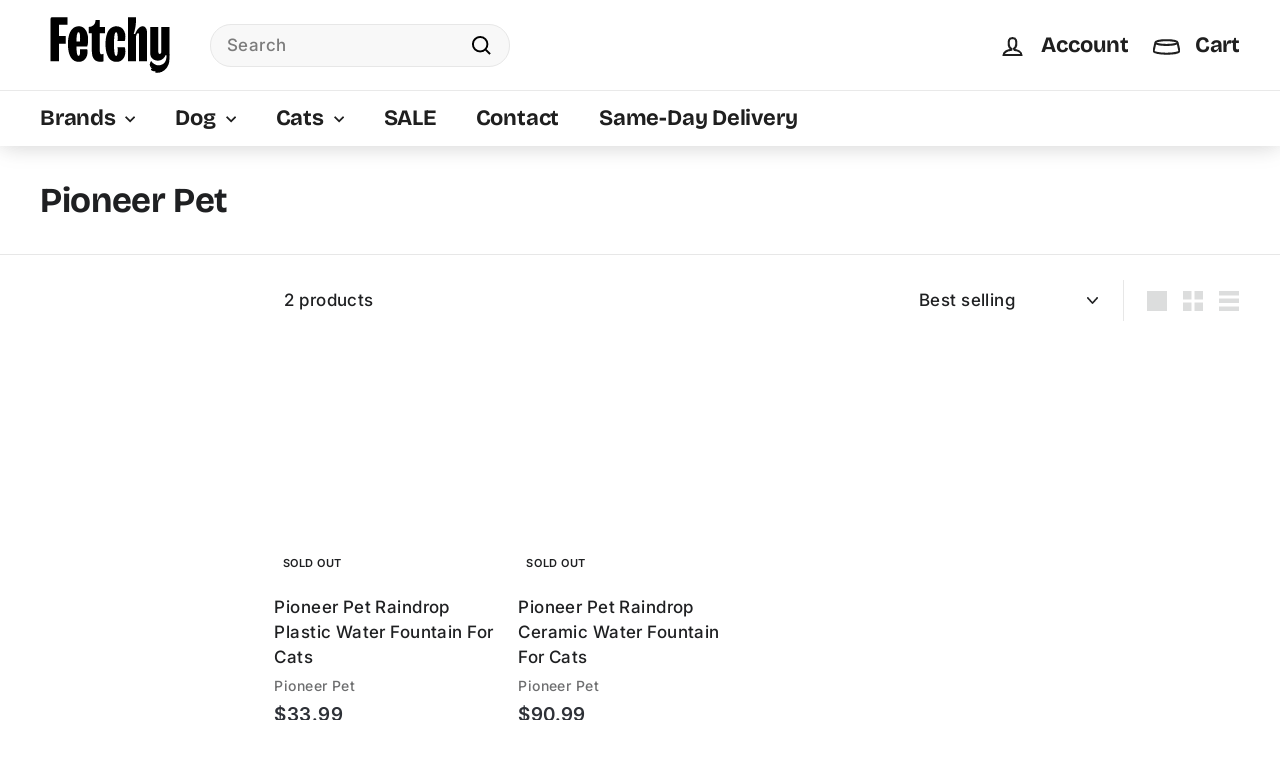

--- FILE ---
content_type: text/html; charset=utf-8
request_url: https://fetchy.co/collections/pioneer-pet
body_size: 67786
content:
<!doctype html>
<html class="no-js" lang="en" dir="ltr">
<head>
  <meta charset="utf-8">
  <meta http-equiv="X-UA-Compatible" content="IE=edge,chrome=1">
  <meta name="viewport" content="width=device-width,initial-scale=1">
   
  <meta name="theme-color" content="#ffffff">
  <link rel="canonical" href="https://fetchy.co/collections/pioneer-pet">
  <link rel="preconnect" href="https://fonts.shopifycdn.com" crossorigin>
  <link rel="dns-prefetch" href="https://productreviews.shopifycdn.com">
  <link rel="dns-prefetch" href="https://ajax.googleapis.com">
  <link rel="dns-prefetch" href="https://maps.googleapis.com">
  <link rel="dns-prefetch" href="https://maps.gstatic.com">

<!-- Hotjar Tracking Code for Site 5072758 (name missing) -->
<script async crossorigin fetchpriority="high" src="/cdn/shopifycloud/importmap-polyfill/es-modules-shim.2.4.0.js"></script>
<script>
    (function(h,o,t,j,a,r){
        h.hj=h.hj||function(){(h.hj.q=h.hj.q||[]).push(arguments)};
        h._hjSettings={hjid:5072758,hjsv:6};
        a=o.getElementsByTagName('head')[0];
        r=o.createElement('script');r.async=1;
        r.src=t+h._hjSettings.hjid+j+h._hjSettings.hjsv;
        a.appendChild(r);
    })(window,document,'https://static.hotjar.com/c/hotjar-','.js?sv=');
</script><link rel="shortcut icon" href="//fetchy.co/cdn/shop/files/63989-cute-border-breed-whiskers-dog-blonde-terrier_32x32.png?v=1641763532" type="image/png" /><title>Pioneer Pet
&ndash; Fetchy
</title>
<meta property="og:site_name" content="Fetchy">
  <meta property="og:url" content="https://fetchy.co/collections/pioneer-pet">
  <meta property="og:title" content="Pioneer Pet">
  <meta property="og:type" content="website">
  <meta property="og:description" content="Free same day delivery on everything your pet needs. Shop top brands like Acana, Carna4, Big Country Raw, Orijen, Go!, Open Farm, Crumps, PureBites, & more! "><meta property="og:image" content="http://fetchy.co/cdn/shop/files/fetchy.co.png?v=1642167752">
    <meta property="og:image:secure_url" content="https://fetchy.co/cdn/shop/files/fetchy.co.png?v=1642167752">
    <meta property="og:image:width" content="1200">
    <meta property="og:image:height" content="628"><meta name="twitter:site" content="@">
  <meta name="twitter:card" content="summary_large_image">
  <meta name="twitter:title" content="Pioneer Pet">
  <meta name="twitter:description" content="Free same day delivery on everything your pet needs. Shop top brands like Acana, Carna4, Big Country Raw, Orijen, Go!, Open Farm, Crumps, PureBites, & more! ">
<style data-shopify>@font-face {
  font-family: "Bricolage Grotesque";
  font-weight: 700;
  font-style: normal;
  font-display: swap;
  src: url("//fetchy.co/cdn/fonts/bricolage_grotesque/bricolagegrotesque_n7.de5675dd7a8e145fdc4cb2cfe67a16cb085528d0.woff2") format("woff2"),
       url("//fetchy.co/cdn/fonts/bricolage_grotesque/bricolagegrotesque_n7.d701b766b46c76aceb10c78473f491dff9b09e5e.woff") format("woff");
}

  @font-face {
  font-family: Inter;
  font-weight: 500;
  font-style: normal;
  font-display: swap;
  src: url("//fetchy.co/cdn/fonts/inter/inter_n5.d7101d5e168594dd06f56f290dd759fba5431d97.woff2") format("woff2"),
       url("//fetchy.co/cdn/fonts/inter/inter_n5.5332a76bbd27da00474c136abb1ca3cbbf259068.woff") format("woff");
}


  @font-face {
  font-family: Inter;
  font-weight: 600;
  font-style: normal;
  font-display: swap;
  src: url("//fetchy.co/cdn/fonts/inter/inter_n6.771af0474a71b3797eb38f3487d6fb79d43b6877.woff2") format("woff2"),
       url("//fetchy.co/cdn/fonts/inter/inter_n6.88c903d8f9e157d48b73b7777d0642925bcecde7.woff") format("woff");
}

  @font-face {
  font-family: Inter;
  font-weight: 500;
  font-style: italic;
  font-display: swap;
  src: url("//fetchy.co/cdn/fonts/inter/inter_i5.4474f48e6ab2b1e01aa2b6d942dd27fa24f2d99f.woff2") format("woff2"),
       url("//fetchy.co/cdn/fonts/inter/inter_i5.493dbd6ee8e49f4ad722ebb68d92f201af2c2f56.woff") format("woff");
}

  @font-face {
  font-family: Inter;
  font-weight: 600;
  font-style: italic;
  font-display: swap;
  src: url("//fetchy.co/cdn/fonts/inter/inter_i6.3bbe0fe1c7ee4f282f9c2e296f3e4401a48cbe19.woff2") format("woff2"),
       url("//fetchy.co/cdn/fonts/inter/inter_i6.8bea21f57a10d5416ddf685e2c91682ec237876d.woff") format("woff");
}

</style><link href="//fetchy.co/cdn/shop/t/51/assets/components.css?v=134809933087721921901767898907" rel="stylesheet" type="text/css" media="all" />
<style data-shopify>:root {
    --typeHeaderPrimary: "Bricolage Grotesque";
    --typeHeaderFallback: sans-serif;
    --typeHeaderSize: 35px;
    --typeHeaderWeight: 700;
    --typeHeaderLineHeight: 1.1;
    --typeHeaderSpacing: -0.01em;

    --typeBasePrimary:Inter;
    --typeBaseFallback:sans-serif;
    --typeBaseSize: 17px;
    --typeBaseWeight: 500;
    --typeBaseSpacing: 0.025em;
    --typeBaseLineHeight: 1.5;

    --colorSmallImageBg: #ffffff;
    --colorSmallImageBgDark: #f7f7f7;
    --colorLargeImageBg: #ffffff;
    --colorLargeImageBgLight: #ffffff;

    --iconWeight: 5px;
    --iconLinecaps: miter;

    
      --buttonRadius: 50px;
      --btnPadding: 11px 25px;
    

    
      --roundness: 20px;
    

    
      --gridThickness: 0;
    

    --productTileMargin: 2%;
    --collectionTileMargin: 2%;

    --swatchSize: 40px;
  }

  @media screen and (max-width: 768px) {
    :root {
      --typeBaseSize: 15px;

      
        --roundness: 15px;
        --btnPadding: 9px 25px;
      
    }
  }</style><script>
    document.documentElement.className = document.documentElement.className.replace('no-js', 'js');

    window.theme = window.theme || {};
    theme.routes = {
      home: "/",
      collections: "/collections",
      cart: "/cart.js",
      cartPage: "/cart",
      cartAdd: "/cart/add.js",
      cartChange: "/cart/change.js",
      search: "/search",
      predictiveSearch: "/search/suggest"
    };

    theme.strings = {
      soldOut: "Sold Out",
      unavailable: "Unavailable",
      inStockLabel: "In stock, ready to ship",
      oneStockLabel: "Low stock - [count] item left",
      otherStockLabel: "Low stock - [count] items left",
      willNotShipUntil: "Ready to ship [date]",
      willBeInStockAfter: "Back in stock [date]",
      waitingForStock: "Restocked every Wed\/Thu. Sign up below to get notified!",
      savePrice: "Save [saved_amount]",
      cartEmpty: "Your cart is currently empty.",
      cartTermsConfirmation: "You must agree with the terms and conditions of sales to check out",
      searchCollections: "Collections",
      searchPages: "Pages",
      searchArticles: "Articles",
      maxQuantity: "You can only have [quantity] of [title] in your cart."
    };
    theme.settings = {
      cartType: "page",
      isCustomerTemplate: false,
      moneyFormat: "${{amount}}",
      saveType: "percent",
      productImageSize: "square",
      productImageCover: false,
      predictiveSearch: true,
      predictiveSearchType: null,
      superScriptSetting: true,
      superScriptPrice: true,
      quickView: true,
      quickAdd: true,
      themeName: 'Expanse',
      themeVersion: "5.0.0"
    };
  </script><script type="importmap">
{
  "imports": {
    "components/announcement-bar": "//fetchy.co/cdn/shop/t/51/assets/announcement-bar.js?v=30886685393339443611767898879",
    "components/gift-card-recipient-form": "//fetchy.co/cdn/shop/t/51/assets/gift-card-recipient-form.js?v=63274452948634539821767898879",
    "components/image-element": "//fetchy.co/cdn/shop/t/51/assets/image-element.js?v=149560905999217168541767898879",
    "components/newsletter-reminder": "//fetchy.co/cdn/shop/t/51/assets/newsletter-reminder.js?v=158689173741753302301767898879",
    "components/predictive-search": "//fetchy.co/cdn/shop/t/51/assets/predictive-search.js?v=289510176319545181767898879",
    "components/price-range": "//fetchy.co/cdn/shop/t/51/assets/price-range.js?v=181072884619090886471767898879",
    "components/product-complementary": "//fetchy.co/cdn/shop/t/51/assets/product-complementary.js?v=115010611336991946551767898879",
    "components/product-grid-item": "//fetchy.co/cdn/shop/t/51/assets/product-grid-item.js?v=163812820723271128961767898879",
    "components/product-images": "//fetchy.co/cdn/shop/t/51/assets/product-images.js?v=165385719376091763651767898879",
    "components/quick-add": "//fetchy.co/cdn/shop/t/51/assets/quick-add.js?v=42542036387708553681767898879",
    "components/quick-shop": "//fetchy.co/cdn/shop/t/51/assets/quick-shop.js?v=14962520786590995971767898879",
    "components/section-age-verification-popup": "//fetchy.co/cdn/shop/t/51/assets/section-age-verification-popup.js?v=570856957843724541767898879",
    "components/section-background-image-text": "//fetchy.co/cdn/shop/t/51/assets/section-background-image-text.js?v=134193327559148673711767898879",
    "components/section-collection-header": "//fetchy.co/cdn/shop/t/51/assets/section-collection-header.js?v=62104955657552942271767898879",
    "components/section-countdown": "//fetchy.co/cdn/shop/t/51/assets/section-countdown.js?v=83619262456850900011767898879",
    "components/section-featured-collection": "//fetchy.co/cdn/shop/t/51/assets/section-featured-collection.js?v=70396313371272205741767898879",
    "components/section-footer": "//fetchy.co/cdn/shop/t/51/assets/section-footer.js?v=143843864055408484941767898879",
    "components/section-header": "//fetchy.co/cdn/shop/t/51/assets/section-header.js?v=114101115667708695071767898879",
    "components/section-hero-video": "//fetchy.co/cdn/shop/t/51/assets/section-hero-video.js?v=138616389493027501011767898879",
    "components/section-hotspots": "//fetchy.co/cdn/shop/t/51/assets/section-hotspots.js?v=118949170610172005021767898879",
    "components/section-image-compare": "//fetchy.co/cdn/shop/t/51/assets/section-image-compare.js?v=25526173009852246331767898879",
    "components/section-main-cart": "//fetchy.co/cdn/shop/t/51/assets/section-main-cart.js?v=102282689976117535291767898879",
    "components/section-main-collection": "//fetchy.co/cdn/shop/t/51/assets/section-main-collection.js?v=178808321021703902081767898879",
    "components/section-main-product": "//fetchy.co/cdn/shop/t/51/assets/section-main-product.js?v=48829736225712131391767898879",
    "components/section-main-search": "//fetchy.co/cdn/shop/t/51/assets/section-main-search.js?v=91363574603513782361767898879",
    "components/section-map": "//fetchy.co/cdn/shop/t/51/assets/section-map.js?v=85731902998194521351767898879",
    "components/section-more-products-vendor": "//fetchy.co/cdn/shop/t/51/assets/section-more-products-vendor.js?v=105326113681965784221767898879",
    "components/section-newsletter-popup": "//fetchy.co/cdn/shop/t/51/assets/section-newsletter-popup.js?v=170953806956104469461767898879",
    "components/section-password-header": "//fetchy.co/cdn/shop/t/51/assets/section-password-header.js?v=152732804639088855281767898879",
    "components/section-product-recommendations": "//fetchy.co/cdn/shop/t/51/assets/section-product-recommendations.js?v=68463675784327451211767898879",
    "components/section-promo-grid": "//fetchy.co/cdn/shop/t/51/assets/section-promo-grid.js?v=40677006983618170181767898879",
    "components/section-recently-viewed": "//fetchy.co/cdn/shop/t/51/assets/section-recently-viewed.js?v=55008218357156806671767898879",
    "components/section-slideshow": "//fetchy.co/cdn/shop/t/51/assets/section-slideshow.js?v=78404926763425096301767898879",
    "components/section-slideshow-image": "//fetchy.co/cdn/shop/t/51/assets/section-slideshow-image.js?v=78404926763425096301767898879",
    "components/section-slideshow-split": "//fetchy.co/cdn/shop/t/51/assets/section-slideshow-split.js?v=78404926763425096301767898879",
    "components/section-store-availability": "//fetchy.co/cdn/shop/t/51/assets/section-store-availability.js?v=179020056623871860581767898879",
    "components/section-testimonials": "//fetchy.co/cdn/shop/t/51/assets/section-testimonials.js?v=135504612583298795321767898879",
    "components/section-toolbar": "//fetchy.co/cdn/shop/t/51/assets/section-toolbar.js?v=40810883655964320851767898879",
    "components/tool-tip": "//fetchy.co/cdn/shop/t/51/assets/tool-tip.js?v=80946909978688486381767898879",
    "components/tool-tip-trigger": "//fetchy.co/cdn/shop/t/51/assets/tool-tip-trigger.js?v=34194649362372648151767898879",
    "@archetype-themes/scripts/helpers/init-AOS": "//fetchy.co/cdn/shop/t/51/assets/init-AOS.js?v=133119721856805501371767898879",
    "@archetype-themes/scripts/config": "//fetchy.co/cdn/shop/t/51/assets/config.js?v=182715560184026551971767898879",
    "@archetype-themes/scripts/helpers/sections": "//fetchy.co/cdn/shop/t/51/assets/sections.js?v=30525676374169029511767898879",
    "js-cookie": "//fetchy.co/cdn/shop/t/51/assets/js.cookie.mjs?v=38015963105781969301767898879",
    "@archetype-themes/scripts/modules/modal": "//fetchy.co/cdn/shop/t/51/assets/modal.js?v=45231143018390192411767898879",
    "@archetype-themes/scripts/modules/slideshow": "//fetchy.co/cdn/shop/t/51/assets/slideshow.js?v=115463872910527769351767898879",
    "@archetype-themes/scripts/modules/product-recommendations": "//fetchy.co/cdn/shop/t/51/assets/product-recommendations.js?v=43304738043467140121767898879",
    "nouislider": "//fetchy.co/cdn/shop/t/51/assets/nouislider.js?v=100438778919154896961767898879",
    "@archetype-themes/scripts/helpers/currency": "//fetchy.co/cdn/shop/t/51/assets/currency.js?v=14275331480271113601767898879",
    "@archetype-themes/scripts/helpers/delegate": "//fetchy.co/cdn/shop/t/51/assets/delegate.js?v=150733600779017316001767898879",
    "@archetype-themes/scripts/modules/swatches": "//fetchy.co/cdn/shop/t/51/assets/swatches.js?v=103882278052475410121767898879",
    "@archetype-themes/scripts/modules/photoswipe": "//fetchy.co/cdn/shop/t/51/assets/photoswipe.js?v=133149125523312087301767898879",
    "@archetype-themes/scripts/modules/product": "//fetchy.co/cdn/shop/t/51/assets/product.js?v=113938241193965881771767898879",
    "@archetype-themes/scripts/modules/collapsibles": "//fetchy.co/cdn/shop/t/51/assets/collapsibles.js?v=173915476688299204401767898879",
    "@archetype-themes/scripts/modules/header-nav": "//fetchy.co/cdn/shop/t/51/assets/header-nav.js?v=153535264877449452281767898879",
    "@archetype-themes/scripts/modules/parallax": "//fetchy.co/cdn/shop/t/51/assets/parallax.js?v=20658553194097617601767898879",
    "@archetype-themes/scripts/modules/collection-template": "//fetchy.co/cdn/shop/t/51/assets/collection-template.js?v=145505099368484458371767898879",
    "@archetype-themes/scripts/modules/disclosure": "//fetchy.co/cdn/shop/t/51/assets/disclosure.js?v=24495297545550370831767898879",
    "@archetype-themes/scripts/modules/mobile-nav": "//fetchy.co/cdn/shop/t/51/assets/mobile-nav.js?v=65063705214388957511767898879",
    "@archetype-themes/scripts/modules/header-search": "//fetchy.co/cdn/shop/t/51/assets/header-search.js?v=96962303281191137591767898879",
    "@archetype-themes/scripts/modules/cart-drawer": "//fetchy.co/cdn/shop/t/51/assets/cart-drawer.js?v=127359067068143228651767898879",
    "@archetype-themes/scripts/helpers/utils": "//fetchy.co/cdn/shop/t/51/assets/utils.js?v=183768819557536265621767898879",
    "@archetype-themes/scripts/helpers/size-drawer": "//fetchy.co/cdn/shop/t/51/assets/size-drawer.js?v=16908746908081919891767898879",
    "@archetype-themes/scripts/modules/video-section": "//fetchy.co/cdn/shop/t/51/assets/video-section.js?v=38415978955926866351767898879",
    "@archetype-themes/scripts/modules/cart-form": "//fetchy.co/cdn/shop/t/51/assets/cart-form.js?v=171395635512034314881767898879",
    "@archetype-themes/scripts/helpers/init-observer": "//fetchy.co/cdn/shop/t/51/assets/init-observer.js?v=151712110650051136771767898879",
    "@archetype-themes/scripts/helpers/ajax-renderer": "//fetchy.co/cdn/shop/t/51/assets/ajax-renderer.js?v=167707973626936292861767898879",
    "@archetype-themes/scripts/modules/tool-tip": "//fetchy.co/cdn/shop/t/51/assets/tool-tip.js?v=80946909978688486381767898879",
    "@archetype-themes/scripts/modules/tool-tip-trigger": "//fetchy.co/cdn/shop/t/51/assets/tool-tip-trigger.js?v=34194649362372648151767898879",
    "@archetype-themes/scripts/modules/drawers": "//fetchy.co/cdn/shop/t/51/assets/drawers.js?v=90797109483806998381767898879",
    "@archetype-themes/scripts/helpers/init-globals": "//fetchy.co/cdn/shop/t/51/assets/init-globals.js?v=27416668792594130621767898879",
    "aos": "//fetchy.co/cdn/shop/t/51/assets/aos.js?v=106204913141253275521767898879",
    "@archetype-themes/scripts/helpers/a11y": "//fetchy.co/cdn/shop/t/51/assets/a11y.js?v=114228441666679744341767898879",
    "@archetype-themes/scripts/vendors/flickity": "//fetchy.co/cdn/shop/t/51/assets/flickity.js?v=48539322729379456441767898879",
    "@archetype-themes/scripts/vendors/flickity-fade": "//fetchy.co/cdn/shop/t/51/assets/flickity-fade.js?v=70708211373116380081767898879",
    "@archetype-themes/scripts/vendors/photoswipe.min": "//fetchy.co/cdn/shop/t/51/assets/photoswipe.min.js?v=96706414436924913981767898879",
    "@archetype-themes/scripts/vendors/photoswipe-ui-default.min": "//fetchy.co/cdn/shop/t/51/assets/photoswipe-ui-default.min.js?v=52395271779278780601767898879",
    "@archetype-themes/scripts/helpers/images": "//fetchy.co/cdn/shop/t/51/assets/images.js?v=154579799771787317231767898879",
    "@archetype-themes/scripts/helpers/variants": "//fetchy.co/cdn/shop/t/51/assets/variants.js?v=140263944250498066851767898879",
    "@archetype-themes/scripts/modules/variant-availability": "//fetchy.co/cdn/shop/t/51/assets/variant-availability.js?v=106313593704684021601767898879",
    "@archetype-themes/scripts/modules/quantity-selectors": "//fetchy.co/cdn/shop/t/51/assets/quantity-selectors.js?v=180817540312099548121767898879",
    "@archetype-themes/scripts/modules/product-ajax-form": "//fetchy.co/cdn/shop/t/51/assets/product-ajax-form.js?v=113985492364756232791767898879",
    "@archetype-themes/scripts/helpers/youtube": "//fetchy.co/cdn/shop/t/51/assets/youtube.js?v=58030359294421050461767898879",
    "@archetype-themes/scripts/helpers/vimeo": "//fetchy.co/cdn/shop/t/51/assets/vimeo.js?v=147998489296355848171767898879",
    "@archetype-themes/scripts/modules/product-media": "//fetchy.co/cdn/shop/t/51/assets/product-media.js?v=7149764575920620621767898879",
    "@archetype-themes/scripts/modules/collection-sidebar": "//fetchy.co/cdn/shop/t/51/assets/collection-sidebar.js?v=102654819825539199081767898879",
    "@archetype-themes/scripts/modules/cart-api": "//fetchy.co/cdn/shop/t/51/assets/cart-api.js?v=177228419985507265221767898879",
    "@archetype-themes/scripts/modules/video-modal": "//fetchy.co/cdn/shop/t/51/assets/video-modal.js?v=5964877832267866681767898879",
    "@archetype-themes/scripts/modules/animation-observer": "//fetchy.co/cdn/shop/t/51/assets/animation-observer.js?v=110233317842681188241767898879",
    "@archetype-themes/scripts/modules/page-transitions": "//fetchy.co/cdn/shop/t/51/assets/page-transitions.js?v=72265230091955981801767898879",
    "@archetype-themes/scripts/helpers/rte": "//fetchy.co/cdn/shop/t/51/assets/rte.js?v=124638893503654398791767898879",
    "@archetype-themes/scripts/helpers/library-loader": "//fetchy.co/cdn/shop/t/51/assets/library-loader.js?v=109812686109916403541767898879"
  }
}
</script><script>
  if (!(HTMLScriptElement.supports && HTMLScriptElement.supports('importmap'))) {
    const el = document.createElement('script');
    el.async = true;
    el.src = "//fetchy.co/cdn/shop/t/51/assets/es-module-shims.min.js?v=63404930985865369141767898879";
    document.head.appendChild(el);
  }
</script>
<script type="module" src="//fetchy.co/cdn/shop/t/51/assets/is-land.min.js?v=150365442064817536931767898879"></script>

<script type="module">
  try {
    const importMap = document.querySelector('script[type="importmap"]');
    const importMapJson = JSON.parse(importMap.textContent);
    const importMapModules = Object.values(importMapJson.imports);
    for (let i = 0; i < importMapModules.length; i++) {
      const link = document.createElement('link');
      link.rel = 'modulepreload';
      link.href = importMapModules[i];
      document.head.appendChild(link);
    }
  } catch (e) {
    console.error(e);
  }
</script><script src="//fetchy.co/cdn/shop/t/51/assets/theme.js?v=77167323714411244521767898879" defer="defer"></script><script type="text/javascript"> const observer = new MutationObserver(e => { e.forEach(({ addedNodes: e }) => { e.forEach(e => { 1 === e.nodeType && "SCRIPT" === e.tagName && (e.innerHTML.includes("asyncLoad") && (e.innerHTML = e.innerHTML.replace("if(window.attachEvent)", "document.addEventListener('asyncLazyLoad',function(event){asyncLoad();});if(window.attachEvent)").replaceAll(", asyncLoad", ", function(){}")), e.innerHTML.includes("PreviewBarInjector") && (e.innerHTML = e.innerHTML.replace("DOMContentLoaded", "asyncLazyLoad")), (e.className == 'analytics') && (e.type = 'text/lazyload'),(e.src.includes("assets/storefront/features")||e.src.includes("assets/shopify_pay")||e.src.includes("connect.facebook.net"))&&(e.setAttribute("data-src", e.src), e.removeAttribute("src")))})})});observer.observe(document.documentElement,{childList:!0,subtree:!0})</script>
<link rel="preload" href="https://cdn.shopify.com/s/files/1/0387/0359/5652/files/main.js?v=1692871732" as="script">
<script src="//cdn.shopify.com/s/files/1/0387/0359/5652/files/main.js?v=1692871732" type="text/javascript"></script>  
<script src="//cdn.shopify.com/s/files/1/0387/0359/5652/files/site.js?v=1692867711" type="text/javascript"></script>
<script>window.performance && window.performance.mark && window.performance.mark('shopify.content_for_header.start');</script><meta name="facebook-domain-verification" content="mhb6tukbtra77idx61e6ctb5gm6epo">
<meta id="shopify-digital-wallet" name="shopify-digital-wallet" content="/59816116383/digital_wallets/dialog">
<meta name="shopify-checkout-api-token" content="d51984c2e2e14315bcf681ad94020bc8">
<meta id="in-context-paypal-metadata" data-shop-id="59816116383" data-venmo-supported="false" data-environment="production" data-locale="en_US" data-paypal-v4="true" data-currency="CAD">
<link rel="alternate" type="application/atom+xml" title="Feed" href="/collections/pioneer-pet.atom" />
<link rel="alternate" type="application/json+oembed" href="https://fetchy.co/collections/pioneer-pet.oembed">
<script async="async" src="/checkouts/internal/preloads.js?locale=en-CA"></script>
<link rel="preconnect" href="https://shop.app" crossorigin="anonymous">
<script async="async" src="https://shop.app/checkouts/internal/preloads.js?locale=en-CA&shop_id=59816116383" crossorigin="anonymous"></script>
<script id="apple-pay-shop-capabilities" type="application/json">{"shopId":59816116383,"countryCode":"CA","currencyCode":"CAD","merchantCapabilities":["supports3DS"],"merchantId":"gid:\/\/shopify\/Shop\/59816116383","merchantName":"Fetchy","requiredBillingContactFields":["postalAddress","email","phone"],"requiredShippingContactFields":["postalAddress","email","phone"],"shippingType":"shipping","supportedNetworks":["visa","masterCard","amex","discover","interac","jcb"],"total":{"type":"pending","label":"Fetchy","amount":"1.00"},"shopifyPaymentsEnabled":true,"supportsSubscriptions":true}</script>
<script id="shopify-features" type="application/json">{"accessToken":"d51984c2e2e14315bcf681ad94020bc8","betas":["rich-media-storefront-analytics"],"domain":"fetchy.co","predictiveSearch":true,"shopId":59816116383,"locale":"en"}</script>
<script>var Shopify = Shopify || {};
Shopify.shop = "fetchy-co.myshopify.com";
Shopify.locale = "en";
Shopify.currency = {"active":"CAD","rate":"1.0"};
Shopify.country = "CA";
Shopify.theme = {"name":"IW Prod Page","id":174339915935,"schema_name":"Expanse","schema_version":"5.0.0","theme_store_id":null,"role":"main"};
Shopify.theme.handle = "null";
Shopify.theme.style = {"id":null,"handle":null};
Shopify.cdnHost = "fetchy.co/cdn";
Shopify.routes = Shopify.routes || {};
Shopify.routes.root = "/";</script>
<script type="module">!function(o){(o.Shopify=o.Shopify||{}).modules=!0}(window);</script>
<script>!function(o){function n(){var o=[];function n(){o.push(Array.prototype.slice.apply(arguments))}return n.q=o,n}var t=o.Shopify=o.Shopify||{};t.loadFeatures=n(),t.autoloadFeatures=n()}(window);</script>
<script>
  window.ShopifyPay = window.ShopifyPay || {};
  window.ShopifyPay.apiHost = "shop.app\/pay";
  window.ShopifyPay.redirectState = null;
</script>
<script id="shop-js-analytics" type="application/json">{"pageType":"collection"}</script>
<script defer="defer" async type="module" src="//fetchy.co/cdn/shopifycloud/shop-js/modules/v2/client.init-shop-cart-sync_BT-GjEfc.en.esm.js"></script>
<script defer="defer" async type="module" src="//fetchy.co/cdn/shopifycloud/shop-js/modules/v2/chunk.common_D58fp_Oc.esm.js"></script>
<script defer="defer" async type="module" src="//fetchy.co/cdn/shopifycloud/shop-js/modules/v2/chunk.modal_xMitdFEc.esm.js"></script>
<script type="module">
  await import("//fetchy.co/cdn/shopifycloud/shop-js/modules/v2/client.init-shop-cart-sync_BT-GjEfc.en.esm.js");
await import("//fetchy.co/cdn/shopifycloud/shop-js/modules/v2/chunk.common_D58fp_Oc.esm.js");
await import("//fetchy.co/cdn/shopifycloud/shop-js/modules/v2/chunk.modal_xMitdFEc.esm.js");

  window.Shopify.SignInWithShop?.initShopCartSync?.({"fedCMEnabled":true,"windoidEnabled":true});

</script>
<script>
  window.Shopify = window.Shopify || {};
  if (!window.Shopify.featureAssets) window.Shopify.featureAssets = {};
  window.Shopify.featureAssets['shop-js'] = {"shop-cart-sync":["modules/v2/client.shop-cart-sync_DZOKe7Ll.en.esm.js","modules/v2/chunk.common_D58fp_Oc.esm.js","modules/v2/chunk.modal_xMitdFEc.esm.js"],"init-fed-cm":["modules/v2/client.init-fed-cm_B6oLuCjv.en.esm.js","modules/v2/chunk.common_D58fp_Oc.esm.js","modules/v2/chunk.modal_xMitdFEc.esm.js"],"shop-cash-offers":["modules/v2/client.shop-cash-offers_D2sdYoxE.en.esm.js","modules/v2/chunk.common_D58fp_Oc.esm.js","modules/v2/chunk.modal_xMitdFEc.esm.js"],"shop-login-button":["modules/v2/client.shop-login-button_QeVjl5Y3.en.esm.js","modules/v2/chunk.common_D58fp_Oc.esm.js","modules/v2/chunk.modal_xMitdFEc.esm.js"],"pay-button":["modules/v2/client.pay-button_DXTOsIq6.en.esm.js","modules/v2/chunk.common_D58fp_Oc.esm.js","modules/v2/chunk.modal_xMitdFEc.esm.js"],"shop-button":["modules/v2/client.shop-button_DQZHx9pm.en.esm.js","modules/v2/chunk.common_D58fp_Oc.esm.js","modules/v2/chunk.modal_xMitdFEc.esm.js"],"avatar":["modules/v2/client.avatar_BTnouDA3.en.esm.js"],"init-windoid":["modules/v2/client.init-windoid_CR1B-cfM.en.esm.js","modules/v2/chunk.common_D58fp_Oc.esm.js","modules/v2/chunk.modal_xMitdFEc.esm.js"],"init-shop-for-new-customer-accounts":["modules/v2/client.init-shop-for-new-customer-accounts_C_vY_xzh.en.esm.js","modules/v2/client.shop-login-button_QeVjl5Y3.en.esm.js","modules/v2/chunk.common_D58fp_Oc.esm.js","modules/v2/chunk.modal_xMitdFEc.esm.js"],"init-shop-email-lookup-coordinator":["modules/v2/client.init-shop-email-lookup-coordinator_BI7n9ZSv.en.esm.js","modules/v2/chunk.common_D58fp_Oc.esm.js","modules/v2/chunk.modal_xMitdFEc.esm.js"],"init-shop-cart-sync":["modules/v2/client.init-shop-cart-sync_BT-GjEfc.en.esm.js","modules/v2/chunk.common_D58fp_Oc.esm.js","modules/v2/chunk.modal_xMitdFEc.esm.js"],"shop-toast-manager":["modules/v2/client.shop-toast-manager_DiYdP3xc.en.esm.js","modules/v2/chunk.common_D58fp_Oc.esm.js","modules/v2/chunk.modal_xMitdFEc.esm.js"],"init-customer-accounts":["modules/v2/client.init-customer-accounts_D9ZNqS-Q.en.esm.js","modules/v2/client.shop-login-button_QeVjl5Y3.en.esm.js","modules/v2/chunk.common_D58fp_Oc.esm.js","modules/v2/chunk.modal_xMitdFEc.esm.js"],"init-customer-accounts-sign-up":["modules/v2/client.init-customer-accounts-sign-up_iGw4briv.en.esm.js","modules/v2/client.shop-login-button_QeVjl5Y3.en.esm.js","modules/v2/chunk.common_D58fp_Oc.esm.js","modules/v2/chunk.modal_xMitdFEc.esm.js"],"shop-follow-button":["modules/v2/client.shop-follow-button_CqMgW2wH.en.esm.js","modules/v2/chunk.common_D58fp_Oc.esm.js","modules/v2/chunk.modal_xMitdFEc.esm.js"],"checkout-modal":["modules/v2/client.checkout-modal_xHeaAweL.en.esm.js","modules/v2/chunk.common_D58fp_Oc.esm.js","modules/v2/chunk.modal_xMitdFEc.esm.js"],"shop-login":["modules/v2/client.shop-login_D91U-Q7h.en.esm.js","modules/v2/chunk.common_D58fp_Oc.esm.js","modules/v2/chunk.modal_xMitdFEc.esm.js"],"lead-capture":["modules/v2/client.lead-capture_BJmE1dJe.en.esm.js","modules/v2/chunk.common_D58fp_Oc.esm.js","modules/v2/chunk.modal_xMitdFEc.esm.js"],"payment-terms":["modules/v2/client.payment-terms_Ci9AEqFq.en.esm.js","modules/v2/chunk.common_D58fp_Oc.esm.js","modules/v2/chunk.modal_xMitdFEc.esm.js"]};
</script>
<script>(function() {
  var isLoaded = false;
  function asyncLoad() {
    if (isLoaded) return;
    isLoaded = true;
    var urls = ["https:\/\/static.rechargecdn.com\/assets\/js\/widget.min.js?shop=fetchy-co.myshopify.com","\/\/cdn.shopify.com\/proxy\/5e61d8973bc77cfc08852259d015e04a9de10a13259d035f26368ecc5a683260\/bingshoppingtool-t2app-prod.trafficmanager.net\/api\/ShopifyMT\/v1\/uet\/tracking_script?shop=fetchy-co.myshopify.com\u0026sp-cache-control=cHVibGljLCBtYXgtYWdlPTkwMA","https:\/\/app.electricsms.com\/cart-widget\/widget.min.js?shop=fetchy-co.myshopify.com"];
    for (var i = 0; i < urls.length; i++) {
      var s = document.createElement('script');
      s.type = 'text/javascript';
      s.async = true;
      s.src = urls[i];
      var x = document.getElementsByTagName('script')[0];
      x.parentNode.insertBefore(s, x);
    }
  };
  if(window.attachEvent) {
    window.attachEvent('onload', asyncLoad);
  } else {
    window.addEventListener('load', asyncLoad, false);
  }
})();</script>
<script id="__st">var __st={"a":59816116383,"offset":-18000,"reqid":"fc1a11cf-0eb2-4952-877d-c2befe885260-1769295589","pageurl":"fetchy.co\/collections\/pioneer-pet","u":"5149d00fd1bd","p":"collection","rtyp":"collection","rid":294598803615};</script>
<script>window.ShopifyPaypalV4VisibilityTracking = true;</script>
<script id="captcha-bootstrap">!function(){'use strict';const t='contact',e='account',n='new_comment',o=[[t,t],['blogs',n],['comments',n],[t,'customer']],c=[[e,'customer_login'],[e,'guest_login'],[e,'recover_customer_password'],[e,'create_customer']],r=t=>t.map((([t,e])=>`form[action*='/${t}']:not([data-nocaptcha='true']) input[name='form_type'][value='${e}']`)).join(','),a=t=>()=>t?[...document.querySelectorAll(t)].map((t=>t.form)):[];function s(){const t=[...o],e=r(t);return a(e)}const i='password',u='form_key',d=['recaptcha-v3-token','g-recaptcha-response','h-captcha-response',i],f=()=>{try{return window.sessionStorage}catch{return}},m='__shopify_v',_=t=>t.elements[u];function p(t,e,n=!1){try{const o=window.sessionStorage,c=JSON.parse(o.getItem(e)),{data:r}=function(t){const{data:e,action:n}=t;return t[m]||n?{data:e,action:n}:{data:t,action:n}}(c);for(const[e,n]of Object.entries(r))t.elements[e]&&(t.elements[e].value=n);n&&o.removeItem(e)}catch(o){console.error('form repopulation failed',{error:o})}}const l='form_type',E='cptcha';function T(t){t.dataset[E]=!0}const w=window,h=w.document,L='Shopify',v='ce_forms',y='captcha';let A=!1;((t,e)=>{const n=(g='f06e6c50-85a8-45c8-87d0-21a2b65856fe',I='https://cdn.shopify.com/shopifycloud/storefront-forms-hcaptcha/ce_storefront_forms_captcha_hcaptcha.v1.5.2.iife.js',D={infoText:'Protected by hCaptcha',privacyText:'Privacy',termsText:'Terms'},(t,e,n)=>{const o=w[L][v],c=o.bindForm;if(c)return c(t,g,e,D).then(n);var r;o.q.push([[t,g,e,D],n]),r=I,A||(h.body.append(Object.assign(h.createElement('script'),{id:'captcha-provider',async:!0,src:r})),A=!0)});var g,I,D;w[L]=w[L]||{},w[L][v]=w[L][v]||{},w[L][v].q=[],w[L][y]=w[L][y]||{},w[L][y].protect=function(t,e){n(t,void 0,e),T(t)},Object.freeze(w[L][y]),function(t,e,n,w,h,L){const[v,y,A,g]=function(t,e,n){const i=e?o:[],u=t?c:[],d=[...i,...u],f=r(d),m=r(i),_=r(d.filter((([t,e])=>n.includes(e))));return[a(f),a(m),a(_),s()]}(w,h,L),I=t=>{const e=t.target;return e instanceof HTMLFormElement?e:e&&e.form},D=t=>v().includes(t);t.addEventListener('submit',(t=>{const e=I(t);if(!e)return;const n=D(e)&&!e.dataset.hcaptchaBound&&!e.dataset.recaptchaBound,o=_(e),c=g().includes(e)&&(!o||!o.value);(n||c)&&t.preventDefault(),c&&!n&&(function(t){try{if(!f())return;!function(t){const e=f();if(!e)return;const n=_(t);if(!n)return;const o=n.value;o&&e.removeItem(o)}(t);const e=Array.from(Array(32),(()=>Math.random().toString(36)[2])).join('');!function(t,e){_(t)||t.append(Object.assign(document.createElement('input'),{type:'hidden',name:u})),t.elements[u].value=e}(t,e),function(t,e){const n=f();if(!n)return;const o=[...t.querySelectorAll(`input[type='${i}']`)].map((({name:t})=>t)),c=[...d,...o],r={};for(const[a,s]of new FormData(t).entries())c.includes(a)||(r[a]=s);n.setItem(e,JSON.stringify({[m]:1,action:t.action,data:r}))}(t,e)}catch(e){console.error('failed to persist form',e)}}(e),e.submit())}));const S=(t,e)=>{t&&!t.dataset[E]&&(n(t,e.some((e=>e===t))),T(t))};for(const o of['focusin','change'])t.addEventListener(o,(t=>{const e=I(t);D(e)&&S(e,y())}));const B=e.get('form_key'),M=e.get(l),P=B&&M;t.addEventListener('DOMContentLoaded',(()=>{const t=y();if(P)for(const e of t)e.elements[l].value===M&&p(e,B);[...new Set([...A(),...v().filter((t=>'true'===t.dataset.shopifyCaptcha))])].forEach((e=>S(e,t)))}))}(h,new URLSearchParams(w.location.search),n,t,e,['guest_login'])})(!0,!1)}();</script>
<script integrity="sha256-4kQ18oKyAcykRKYeNunJcIwy7WH5gtpwJnB7kiuLZ1E=" data-source-attribution="shopify.loadfeatures" defer="defer" src="//fetchy.co/cdn/shopifycloud/storefront/assets/storefront/load_feature-a0a9edcb.js" crossorigin="anonymous"></script>
<script crossorigin="anonymous" defer="defer" src="//fetchy.co/cdn/shopifycloud/storefront/assets/shopify_pay/storefront-65b4c6d7.js?v=20250812"></script>
<script data-source-attribution="shopify.dynamic_checkout.dynamic.init">var Shopify=Shopify||{};Shopify.PaymentButton=Shopify.PaymentButton||{isStorefrontPortableWallets:!0,init:function(){window.Shopify.PaymentButton.init=function(){};var t=document.createElement("script");t.src="https://fetchy.co/cdn/shopifycloud/portable-wallets/latest/portable-wallets.en.js",t.type="module",document.head.appendChild(t)}};
</script>
<script data-source-attribution="shopify.dynamic_checkout.buyer_consent">
  function portableWalletsHideBuyerConsent(e){var t=document.getElementById("shopify-buyer-consent"),n=document.getElementById("shopify-subscription-policy-button");t&&n&&(t.classList.add("hidden"),t.setAttribute("aria-hidden","true"),n.removeEventListener("click",e))}function portableWalletsShowBuyerConsent(e){var t=document.getElementById("shopify-buyer-consent"),n=document.getElementById("shopify-subscription-policy-button");t&&n&&(t.classList.remove("hidden"),t.removeAttribute("aria-hidden"),n.addEventListener("click",e))}window.Shopify?.PaymentButton&&(window.Shopify.PaymentButton.hideBuyerConsent=portableWalletsHideBuyerConsent,window.Shopify.PaymentButton.showBuyerConsent=portableWalletsShowBuyerConsent);
</script>
<script data-source-attribution="shopify.dynamic_checkout.cart.bootstrap">document.addEventListener("DOMContentLoaded",(function(){function t(){return document.querySelector("shopify-accelerated-checkout-cart, shopify-accelerated-checkout")}if(t())Shopify.PaymentButton.init();else{new MutationObserver((function(e,n){t()&&(Shopify.PaymentButton.init(),n.disconnect())})).observe(document.body,{childList:!0,subtree:!0})}}));
</script>
<link id="shopify-accelerated-checkout-styles" rel="stylesheet" media="screen" href="https://fetchy.co/cdn/shopifycloud/portable-wallets/latest/accelerated-checkout-backwards-compat.css" crossorigin="anonymous">
<style id="shopify-accelerated-checkout-cart">
        #shopify-buyer-consent {
  margin-top: 1em;
  display: inline-block;
  width: 100%;
}

#shopify-buyer-consent.hidden {
  display: none;
}

#shopify-subscription-policy-button {
  background: none;
  border: none;
  padding: 0;
  text-decoration: underline;
  font-size: inherit;
  cursor: pointer;
}

#shopify-subscription-policy-button::before {
  box-shadow: none;
}

      </style>

<script>window.performance && window.performance.mark && window.performance.mark('shopify.content_for_header.end');</script>


  


  
<link href="//fetchy.co/cdn/shop/t/51/assets/filter-menu.css?v=140234378376894897881767898907" rel="stylesheet" type="text/css" media="all" />
<script src="//fetchy.co/cdn/shop/t/51/assets/filter-menu.js?v=42992668936454166821767898879" type="text/javascript"></script>



<script src="https://cdnjs.cloudflare.com/ajax/libs/jquery/3.6.0/jquery.min.js" integrity="sha512-894YE6QWD5I59HgZOGReFYm4dnWc1Qt5NtvYSaNcOP+u1T9qYdvdihz0PPSiiqn/+/3e7Jo4EaG7TubfWGUrMQ==" crossorigin="anonymous"></script>


<script>
    
    
    
    
    
    var gsf_conversion_data = {page_type : 'category', event : 'view_item_list', data : {product_data : [{variant_id : 44569585844383, product_id : 9068669534367, name : "Pioneer Pet Raindrop Plastic Water Fountain For Cats", price : "33.99", currency : "CAD", sku : "6024", brand : "Pioneer Pet", variant : "60 oz", category : "Cat Supplies", quantity : "0" }, {variant_id : 44569585582239, product_id : 9068669468831, name : "Pioneer Pet Raindrop Ceramic Water Fountain For Cats", price : "90.99", currency : "CAD", sku : "6022", brand : "Pioneer Pet", variant : "60 oz", category : "Cat Supplies", quantity : "0" }], total_price :"124.98", shop_currency : "CAD", collection_id : "294598803615", collection_name : "Pioneer Pet" }};
    
</script>
<!-- BEGIN app block: shopify://apps/klaviyo-email-marketing-sms/blocks/klaviyo-onsite-embed/2632fe16-c075-4321-a88b-50b567f42507 -->












  <script async src="https://static.klaviyo.com/onsite/js/XveHk4/klaviyo.js?company_id=XveHk4"></script>
  <script>!function(){if(!window.klaviyo){window._klOnsite=window._klOnsite||[];try{window.klaviyo=new Proxy({},{get:function(n,i){return"push"===i?function(){var n;(n=window._klOnsite).push.apply(n,arguments)}:function(){for(var n=arguments.length,o=new Array(n),w=0;w<n;w++)o[w]=arguments[w];var t="function"==typeof o[o.length-1]?o.pop():void 0,e=new Promise((function(n){window._klOnsite.push([i].concat(o,[function(i){t&&t(i),n(i)}]))}));return e}}})}catch(n){window.klaviyo=window.klaviyo||[],window.klaviyo.push=function(){var n;(n=window._klOnsite).push.apply(n,arguments)}}}}();</script>

  




  <script>
    window.klaviyoReviewsProductDesignMode = false
  </script>







<!-- END app block --><!-- BEGIN app block: shopify://apps/ta-labels-badges/blocks/bss-pl-config-data/91bfe765-b604-49a1-805e-3599fa600b24 --><script
    id='bss-pl-config-data'
>
	let TAE_StoreId = "55922";
	if (typeof BSS_PL == 'undefined' || TAE_StoreId !== "") {
  		var BSS_PL = {};
		BSS_PL.storeId = 55922;
		BSS_PL.currentPlan = "twenty_usd";
		BSS_PL.apiServerProduction = "https://product-labels.tech-arms.io";
		BSS_PL.publicAccessToken = "94423c3a01df82d5a467367f9da134f1";
		BSS_PL.customerTags = "null";
		BSS_PL.customerId = "null";
		BSS_PL.storeIdCustomOld = 10678;
		BSS_PL.storeIdOldWIthPriority = 12200;
		BSS_PL.storeIdOptimizeAppendLabel = 59637
		BSS_PL.optimizeCodeIds = null; 
		BSS_PL.extendedFeatureIds = null;
		BSS_PL.integration = {"laiReview":{"status":0,"config":[]}};
		BSS_PL.settingsData  = {};
		BSS_PL.configProductMetafields = [];
		BSS_PL.configVariantMetafields = [];
		
		BSS_PL.configData = [].concat({"id":198777,"name":"Iron Will (12/24LB) Bundle Discount","priority":0,"enable_priority":0,"enable":1,"pages":"1","related_product_tag":null,"first_image_tags":null,"img_url":"https://production-labels-bucket.s3.us-east-2.amazonaws.com/public/static/adminhtml/libs/72/svgviewer-png-output_18.png","public_img_url":"https://cdn.shopify.com/s/files/1/0598/1611/6383/files/svgviewer-png-output_18_70877bb4-22f2-4d0c-ac46-843fcf5a9181.png?v=1768579182","position":0,"apply":null,"product_type":4,"exclude_products":6,"collection_image_type":0,"product":"","variant":"44629673869471,62654190092447,44629674033311,62654191960223,44629674328223,44629674197151,44629674295455,44629674164383,44629673935007,44629674262687,44629674229919,44629674098847,62654192812191,44629674360991,44629674393759","collection":"","exclude_product_ids":"","collection_image":"","inventory":0,"tags":"iron-will-12lb-24lb-bundle","excludeTags":"","vendors":"","from_price":null,"to_price":null,"domain_id":55922,"locations":"","enable_allowed_countries":0,"locales":"","enable_allowed_locales":0,"enable_visibility_date":0,"from_date":null,"to_date":null,"enable_discount_range":0,"discount_type":1,"discount_from":null,"discount_to":null,"label_text":"%3Cp%20style%3D%22text-align%3A%20center%22%3E10%25%20OFF%20%7C%2020%25%20OFF%20any%202%20or%20more%2012/24lb%20boxes%3C/p%3E","label_text_color":"#ffffff","label_text_background_color":{"type":"hex","value":"#00b67adb"},"label_text_font_size":15,"label_text_no_image":1,"label_text_in_stock":"In Stock","label_text_out_stock":"Sold out","label_shadow":{"blur":0,"h_offset":0,"v_offset":0},"label_opacity":100,"padding":"4px 0px 4px 0px","border_radius":"0px 0px 0px 0px","border_style":"none","border_size":"0","border_color":"#000000","label_shadow_color":"#808080","label_text_style":0,"label_text_font_family":"","label_text_font_url":null,"customer_label_preview_image":null,"label_preview_image":"https://cdn.shopify.com/s/files/1/0598/1611/6383/files/BoxFront-Beef-ENG.webp?v=1755610411","label_text_enable":1,"customer_tags":"","exclude_customer_tags":"","customer_type":"allcustomers","exclude_customers":"all_customer_tags","label_on_image":"2","label_type":2,"badge_type":10,"custom_selector":"{\"collectionPageSelector\":\"\",\"homePageSelector\":\"\",\"productPageSelector\":\"\",\"searchPageSelector\":\"\",\"otherPageSelector\":\"\"}","margin":{"type":"px","value":{"top":0,"left":0,"right":0,"bottom":0}},"mobile_margin":{"type":"px","value":{"top":0,"left":0,"right":0,"bottom":0}},"margin_top":0,"margin_bottom":0,"mobile_height_label":13,"mobile_width_label":100,"mobile_font_size_label":11,"emoji":null,"emoji_position":null,"transparent_background":null,"custom_page":null,"check_custom_page":false,"include_custom_page":null,"check_include_custom_page":false,"margin_left":0,"instock":null,"price_range_from":null,"price_range_to":null,"enable_price_range":0,"enable_product_publish":0,"customer_selected_product":null,"selected_product":null,"product_publish_from":null,"product_publish_to":null,"enable_countdown_timer":0,"option_format_countdown":0,"countdown_time":null,"option_end_countdown":null,"start_day_countdown":null,"countdown_type":1,"countdown_daily_from_time":null,"countdown_daily_to_time":null,"countdown_interval_start_time":null,"countdown_interval_length":null,"countdown_interval_break_length":null,"public_url_s3":"https://production-labels-bucket.s3.us-east-2.amazonaws.com/public/static/adminhtml/libs/72/svgviewer-png-output_18.png","enable_visibility_period":0,"visibility_period":1,"createdAt":"2026-01-16T16:36:36.000Z","customer_ids":"","exclude_customer_ids":"","angle":0,"toolTipText":"","label_shape":"rectangle","label_shape_type":1,"mobile_fixed_percent_label":"percentage","desktop_width_label":70,"desktop_height_label":5,"desktop_fixed_percent_label":"percentage","mobile_position":0,"desktop_label_unlimited_top":0,"desktop_label_unlimited_left":0,"mobile_label_unlimited_top":0,"mobile_label_unlimited_left":0,"mobile_margin_top":0,"mobile_margin_left":0,"mobile_config_label_enable":0,"mobile_default_config":1,"mobile_margin_bottom":0,"enable_fixed_time":0,"fixed_time":null,"statusLabelHoverText":0,"labelHoverTextLink":{"url":"","is_open_in_newtab":true},"labelAltText":"","statusLabelAltText":0,"enable_badge_stock":0,"badge_stock_style":1,"badge_stock_config":null,"enable_multi_badge":0,"animation_type":0,"animation_duration":2,"animation_repeat_option":0,"animation_repeat":0,"desktop_show_badges":1,"mobile_show_badges":1,"desktop_show_labels":1,"mobile_show_labels":1,"label_text_unlimited_stock":"Unlimited Stock","label_text_pre_order_stock":"Pre-Order","img_plan_id":13,"label_badge_type":"text","deletedAt":null,"desktop_lock_aspect_ratio":true,"mobile_lock_aspect_ratio":true,"img_aspect_ratio":1,"preview_board_width":538,"preview_board_height":538,"set_size_on_mobile":true,"set_position_on_mobile":true,"set_margin_on_mobile":true,"from_stock":null,"to_stock":null,"condition_product_title":"{\"enable\":false,\"type\":1,\"content\":\"\",\"isCaseInsensitive\":false}","conditions_apply_type":"{\"discount\":1,\"price\":1,\"inventory\":1}","public_font_url":null,"font_size_ratio":null,"group_ids":"[]","metafields":"{\"valueProductMetafield\":[],\"valueVariantMetafield\":[],\"matching_type\":1,\"metafield_type\":1}","no_ratio_height":true,"desktop_custom_background_aspect":null,"mobile_custom_background_aspect":null,"updatedAt":"2026-01-22T20:05:06.000Z","multipleBadge":null,"translations":[],"label_id":198777,"label_text_id":198777,"bg_style":"solid"},{"id":198768,"name":"Iron Will (6LB) Bundle Discount","priority":0,"enable_priority":0,"enable":1,"pages":"1","related_product_tag":null,"first_image_tags":null,"img_url":"svgviewer-png-output_18.png","public_img_url":"https://cdn.shopify.com/s/files/1/0598/1611/6383/files/svgviewer-png-output_18_70877bb4-22f2-4d0c-ac46-843fcf5a9181.png?v=1768579182","position":0,"apply":null,"product_type":4,"exclude_products":6,"collection_image_type":0,"product":"","variant":"44629674426527,44629674492063,54197493137567,62227131662495,44629674623135,44629674524831,44629674590367,44629674655903,44629674557599,44629673836703,44629674000543,44629674131615,44629673902239,44629674066079,55252802633887","collection":"","exclude_product_ids":"","collection_image":"","inventory":0,"tags":"iron-will-6lb-bundle","excludeTags":"","vendors":"","from_price":null,"to_price":null,"domain_id":55922,"locations":"","enable_allowed_countries":0,"locales":"","enable_allowed_locales":0,"enable_visibility_date":0,"from_date":null,"to_date":null,"enable_discount_range":0,"discount_type":1,"discount_from":null,"discount_to":null,"label_text":"%3Cp%20style%3D%22text-align%3A%20center%22%3E10%25%20OFF%20%7C%2020%25%20OFF%20any%203%20or%20more%206lb%20boxes%3C/p%3E","label_text_color":"#ffffff","label_text_background_color":{"type":"hex","value":"#00b67adb"},"label_text_font_size":15,"label_text_no_image":1,"label_text_in_stock":"In Stock","label_text_out_stock":"Sold out","label_shadow":{"blur":0,"h_offset":0,"v_offset":0},"label_opacity":100,"padding":"4px 0px 4px 0px","border_radius":"0px 0px 0px 0px","border_style":"none","border_size":"0","border_color":"#000000","label_shadow_color":"#808080","label_text_style":0,"label_text_font_family":"","label_text_font_url":null,"customer_label_preview_image":null,"label_preview_image":"https://cdn.shopify.com/s/files/1/0598/1611/6383/files/Basic_Beef_6lb_Side_2048x_5bf3cbdf-ee51-42d1-ae52-3d5afcdb675e.png?v=1755610398","label_text_enable":1,"customer_tags":"","exclude_customer_tags":"","customer_type":"allcustomers","exclude_customers":"all_customer_tags","label_on_image":"2","label_type":2,"badge_type":10,"custom_selector":"{\"collectionPageSelector\":\"\",\"homePageSelector\":\"\",\"productPageSelector\":\"\",\"searchPageSelector\":\"\",\"otherPageSelector\":\"\"}","margin":{"type":"px","value":{"top":0,"left":0,"right":0,"bottom":0}},"mobile_margin":{"type":"px","value":{"top":0,"left":0,"right":0,"bottom":0}},"margin_top":0,"margin_bottom":0,"mobile_height_label":13,"mobile_width_label":100,"mobile_font_size_label":11,"emoji":null,"emoji_position":null,"transparent_background":null,"custom_page":null,"check_custom_page":false,"include_custom_page":null,"check_include_custom_page":false,"margin_left":0,"instock":null,"price_range_from":null,"price_range_to":null,"enable_price_range":0,"enable_product_publish":0,"customer_selected_product":null,"selected_product":null,"product_publish_from":null,"product_publish_to":null,"enable_countdown_timer":0,"option_format_countdown":0,"countdown_time":null,"option_end_countdown":null,"start_day_countdown":null,"countdown_type":1,"countdown_daily_from_time":null,"countdown_daily_to_time":null,"countdown_interval_start_time":null,"countdown_interval_length":null,"countdown_interval_break_length":null,"public_url_s3":"https://production-labels-bucket.s3.us-east-2.amazonaws.com/public/static/adminhtml/libs/72/svgviewer-png-output_18.png","enable_visibility_period":0,"visibility_period":1,"createdAt":"2026-01-16T15:31:38.000Z","customer_ids":"","exclude_customer_ids":"","angle":0,"toolTipText":"","label_shape":"rectangle","label_shape_type":1,"mobile_fixed_percent_label":"percentage","desktop_width_label":70,"desktop_height_label":5,"desktop_fixed_percent_label":"percentage","mobile_position":0,"desktop_label_unlimited_top":0,"desktop_label_unlimited_left":0,"mobile_label_unlimited_top":0,"mobile_label_unlimited_left":0,"mobile_margin_top":0,"mobile_margin_left":0,"mobile_config_label_enable":0,"mobile_default_config":1,"mobile_margin_bottom":0,"enable_fixed_time":0,"fixed_time":null,"statusLabelHoverText":0,"labelHoverTextLink":{"url":"","is_open_in_newtab":true},"labelAltText":"","statusLabelAltText":0,"enable_badge_stock":0,"badge_stock_style":1,"badge_stock_config":null,"enable_multi_badge":0,"animation_type":0,"animation_duration":2,"animation_repeat_option":0,"animation_repeat":0,"desktop_show_badges":1,"mobile_show_badges":1,"desktop_show_labels":1,"mobile_show_labels":1,"label_text_unlimited_stock":"Unlimited Stock","label_text_pre_order_stock":"Pre-Order","img_plan_id":13,"label_badge_type":"text","deletedAt":null,"desktop_lock_aspect_ratio":true,"mobile_lock_aspect_ratio":true,"img_aspect_ratio":1,"preview_board_width":538,"preview_board_height":538,"set_size_on_mobile":true,"set_position_on_mobile":true,"set_margin_on_mobile":true,"from_stock":null,"to_stock":null,"condition_product_title":"{\"enable\":false,\"type\":1,\"content\":\"\",\"isCaseInsensitive\":false}","conditions_apply_type":"{\"discount\":1,\"price\":1,\"inventory\":1}","public_font_url":null,"font_size_ratio":null,"group_ids":"[]","metafields":"{\"valueProductMetafield\":[],\"valueVariantMetafield\":[],\"matching_type\":1,\"metafield_type\":1}","no_ratio_height":true,"desktop_custom_background_aspect":null,"mobile_custom_background_aspect":null,"updatedAt":"2026-01-22T20:06:56.000Z","multipleBadge":null,"translations":[],"label_id":198768,"label_text_id":198768,"bg_style":"solid"},{"id":156756,"name":"MOBILE PRODUCT PAGE","priority":0,"enable_priority":0,"enable":1,"pages":"1","related_product_tag":null,"first_image_tags":null,"img_url":"1738865019680-972282564-CanadianOwnedandMadeBadge.svg","public_img_url":"https://cdn.shopify.com/s/files/1/0598/1611/6383/files/1738865019680-972282564-CanadianOwnedandMadeBadge_d986a6c2-6fea-44d6-b449-b82376a08026.svg?v=1738865076","position":0,"apply":null,"product_type":5,"exclude_products":6,"collection_image_type":0,"product":"","variant":"","collection":"","exclude_product_ids":"","collection_image":"","inventory":0,"tags":"","excludeTags":"","vendors":"Great Jack's,Great Jacks,All Good Dog Food,Back2Raw,Benny Bully's,Big Country Raw,Boreal,Canine Life,Carna4,Congo Raw,Crumps Naturals,Gather,Go!,Grand Cru,Harlow Blend,Horizon,Hurraw,Iron Will Raw,Knick Knack,Now Fresh,Nutram,Oven Baked Tradition,Smack,Thrive,Tollden Farms,Hero Dog Treats,Healthybud,Odourlock,Tilted Barn,Yappetizers,BonBones","from_price":null,"to_price":null,"domain_id":55922,"locations":"","enable_allowed_countries":0,"locales":"","enable_allowed_locales":0,"enable_visibility_date":0,"from_date":null,"to_date":null,"enable_discount_range":0,"discount_type":1,"discount_from":null,"discount_to":null,"label_text":"New%20arrival","label_text_color":"#ffffff","label_text_background_color":{"type":"hex","value":"#ff7f50ff"},"label_text_font_size":12,"label_text_no_image":1,"label_text_in_stock":"In Stock","label_text_out_stock":"Sold out","label_shadow":{"blur":0,"h_offset":0,"v_offset":0},"label_opacity":100,"padding":"4px 0px 4px 0px","border_radius":"0px 0px 0px 0px","border_style":"none","border_size":"0","border_color":"#000000","label_shadow_color":"#808080","label_text_style":0,"label_text_font_family":null,"label_text_font_url":null,"customer_label_preview_image":"/static/adminhtml/images/sample-bg.webp","label_preview_image":"/static/adminhtml/images/sample-bg.webp","label_text_enable":0,"customer_tags":"","exclude_customer_tags":"","customer_type":"allcustomers","exclude_customers":"all_customer_tags","label_on_image":"2","label_type":2,"badge_type":0,"custom_selector":"{\"collectionPageSelector\":\"\",\"homePageSelector\":\"\",\"productPageSelector\":\"\",\"searchPageSelector\":\"\",\"otherPageSelector\":\"\"}","margin":{"type":"px","value":{"top":0,"left":0,"right":0,"bottom":0}},"mobile_margin":{"type":"px","value":{"top":0,"left":0,"right":0,"bottom":0}},"margin_top":0,"margin_bottom":0,"mobile_height_label":-1,"mobile_width_label":49,"mobile_font_size_label":12,"emoji":null,"emoji_position":null,"transparent_background":null,"custom_page":null,"check_custom_page":false,"include_custom_page":null,"check_include_custom_page":false,"margin_left":0,"instock":null,"price_range_from":null,"price_range_to":null,"enable_price_range":0,"enable_product_publish":0,"customer_selected_product":null,"selected_product":null,"product_publish_from":null,"product_publish_to":null,"enable_countdown_timer":0,"option_format_countdown":0,"countdown_time":null,"option_end_countdown":null,"start_day_countdown":null,"countdown_type":1,"countdown_daily_from_time":null,"countdown_daily_to_time":null,"countdown_interval_start_time":null,"countdown_interval_length":null,"countdown_interval_break_length":null,"public_url_s3":"https://production-labels-bucket.s3.us-east-2.amazonaws.com/public/static/base/images/customer/55922/1738865019680-972282564-CanadianOwnedandMadeBadge.svg","enable_visibility_period":0,"visibility_period":1,"createdAt":"2025-02-06T18:00:43.000Z","customer_ids":"","exclude_customer_ids":"","angle":0,"toolTipText":"","label_shape":"rectangle","label_shape_type":1,"mobile_fixed_percent_label":"percentage","desktop_width_label":30,"desktop_height_label":-1,"desktop_fixed_percent_label":"percentage","mobile_position":1,"desktop_label_unlimited_top":0,"desktop_label_unlimited_left":0,"mobile_label_unlimited_top":0,"mobile_label_unlimited_left":0,"mobile_margin_top":0,"mobile_margin_left":0,"mobile_config_label_enable":0,"mobile_default_config":1,"mobile_margin_bottom":0,"enable_fixed_time":0,"fixed_time":null,"statusLabelHoverText":0,"labelHoverTextLink":{"url":"","is_open_in_newtab":true},"labelAltText":"","statusLabelAltText":0,"enable_badge_stock":0,"badge_stock_style":1,"badge_stock_config":null,"enable_multi_badge":0,"animation_type":0,"animation_duration":2,"animation_repeat_option":0,"animation_repeat":0,"desktop_show_badges":0,"mobile_show_badges":1,"desktop_show_labels":1,"mobile_show_labels":1,"label_text_unlimited_stock":"Unlimited Stock","label_text_pre_order_stock":"Pre-Order","img_plan_id":13,"label_badge_type":"image","deletedAt":null,"desktop_lock_aspect_ratio":true,"mobile_lock_aspect_ratio":true,"img_aspect_ratio":1,"preview_board_width":500,"preview_board_height":500,"set_size_on_mobile":true,"set_position_on_mobile":true,"set_margin_on_mobile":true,"from_stock":0,"to_stock":0,"condition_product_title":"{\"enabled\":false,\"type\":1,\"content\":\"\"}","conditions_apply_type":"{\"discount\":1,\"price\":1,\"inventory\":1}","public_font_url":null,"font_size_ratio":0.5,"group_ids":"[]","metafields":"{\"valueProductMetafield\":[],\"valueVariantMetafield\":[],\"matching_type\":1,\"metafield_type\":1}","no_ratio_height":false,"desktop_custom_background_aspect":null,"mobile_custom_background_aspect":null,"updatedAt":"2025-05-21T12:45:36.000Z","multipleBadge":null,"translations":[],"label_id":156756,"label_text_id":156756,"bg_style":"solid"},{"id":156755,"name":"DESKTOP PRODUCT PAGE","priority":0,"enable_priority":0,"enable":1,"pages":"1","related_product_tag":null,"first_image_tags":null,"img_url":"1738864444030-743129510-CanadianOwnedandMadeBadge.svg","public_img_url":"https://cdn.shopify.com/s/files/1/0598/1611/6383/files/1738864444030-743129510-CanadianOwnedandMadeBadge_410642b1-8b4c-4557-998d-df0eb618d541.svg?v=1738864603","position":1,"apply":null,"product_type":5,"exclude_products":6,"collection_image_type":0,"product":"","variant":"","collection":"","exclude_product_ids":"","collection_image":"","inventory":0,"tags":"","excludeTags":"","vendors":"Great Jacks,Great Jack's,All Good Dog Food,Back2Raw,Benny Bully's,Big Country Raw,Boreal,Canine Life,Carna4,Congo Raw,Crumps Naturals,Gather,Go!,Grand Cru,Harlow Blend,Horizon,Iron Will Raw,Knick Knack,Now Fresh,Oven Baked Tradition,Smack,Thrive,Tollden Farms,Hurraw,Nutram,Healthybud,Hero Dog Treats,Odourlock,Tilted Barn,Yappetizers,BonBones","from_price":null,"to_price":null,"domain_id":55922,"locations":"","enable_allowed_countries":0,"locales":"","enable_allowed_locales":0,"enable_visibility_date":0,"from_date":null,"to_date":null,"enable_discount_range":0,"discount_type":1,"discount_from":null,"discount_to":null,"label_text":"New%20arrival","label_text_color":"#ffffff","label_text_background_color":{"type":"hex","value":"#ff7f50ff"},"label_text_font_size":12,"label_text_no_image":1,"label_text_in_stock":"In Stock","label_text_out_stock":"Sold out","label_shadow":{"blur":0,"h_offset":0,"v_offset":0},"label_opacity":100,"padding":"4px 0px 4px 0px","border_radius":"0px 0px 0px 0px","border_style":"none","border_size":"0","border_color":"#000000","label_shadow_color":"#808080","label_text_style":0,"label_text_font_family":null,"label_text_font_url":null,"customer_label_preview_image":"/static/adminhtml/images/sample-bg.webp","label_preview_image":"/static/adminhtml/images/sample-bg.webp","label_text_enable":0,"customer_tags":"","exclude_customer_tags":"","customer_type":"allcustomers","exclude_customers":"all_customer_tags","label_on_image":"2","label_type":2,"badge_type":1,"custom_selector":"{\"collectionPageSelector\":\"\",\"homePageSelector\":\"\",\"productPageSelector\":\"\",\"searchPageSelector\":\"\",\"otherPageSelector\":\"\"}","margin":{"type":"px","value":{"top":0,"left":0,"right":0,"bottom":0}},"mobile_margin":{"type":"px","value":{"top":0,"left":0,"right":0,"bottom":0}},"margin_top":10,"margin_bottom":0,"mobile_height_label":-1,"mobile_width_label":55,"mobile_font_size_label":12,"emoji":null,"emoji_position":null,"transparent_background":null,"custom_page":null,"check_custom_page":false,"include_custom_page":null,"check_include_custom_page":false,"margin_left":0,"instock":null,"price_range_from":null,"price_range_to":null,"enable_price_range":0,"enable_product_publish":0,"customer_selected_product":null,"selected_product":null,"product_publish_from":null,"product_publish_to":null,"enable_countdown_timer":0,"option_format_countdown":0,"countdown_time":null,"option_end_countdown":null,"start_day_countdown":null,"countdown_type":1,"countdown_daily_from_time":null,"countdown_daily_to_time":null,"countdown_interval_start_time":null,"countdown_interval_length":null,"countdown_interval_break_length":null,"public_url_s3":"https://production-labels-bucket.s3.us-east-2.amazonaws.com/public/static/base/images/customer/55922/1738864444030-743129510-CanadianOwnedandMadeBadge.svg","enable_visibility_period":0,"visibility_period":1,"createdAt":"2025-02-06T17:54:39.000Z","customer_ids":"","exclude_customer_ids":"","angle":0,"toolTipText":"","label_shape":"rectangle","label_shape_type":1,"mobile_fixed_percent_label":"percentage","desktop_width_label":55,"desktop_height_label":-1,"desktop_fixed_percent_label":"percentage","mobile_position":1,"desktop_label_unlimited_top":0,"desktop_label_unlimited_left":0,"mobile_label_unlimited_top":0,"mobile_label_unlimited_left":0,"mobile_margin_top":0,"mobile_margin_left":0,"mobile_config_label_enable":0,"mobile_default_config":1,"mobile_margin_bottom":0,"enable_fixed_time":0,"fixed_time":null,"statusLabelHoverText":0,"labelHoverTextLink":{"url":"","is_open_in_newtab":true},"labelAltText":"","statusLabelAltText":0,"enable_badge_stock":0,"badge_stock_style":1,"badge_stock_config":null,"enable_multi_badge":0,"animation_type":0,"animation_duration":2,"animation_repeat_option":0,"animation_repeat":0,"desktop_show_badges":1,"mobile_show_badges":0,"desktop_show_labels":1,"mobile_show_labels":1,"label_text_unlimited_stock":"Unlimited Stock","label_text_pre_order_stock":"Pre-Order","img_plan_id":13,"label_badge_type":"image","deletedAt":null,"desktop_lock_aspect_ratio":true,"mobile_lock_aspect_ratio":true,"img_aspect_ratio":1,"preview_board_width":500,"preview_board_height":500,"set_size_on_mobile":true,"set_position_on_mobile":true,"set_margin_on_mobile":true,"from_stock":0,"to_stock":0,"condition_product_title":"{\"enabled\":false,\"type\":1,\"content\":\"\"}","conditions_apply_type":"{\"discount\":1,\"price\":1,\"inventory\":1}","public_font_url":null,"font_size_ratio":0.5,"group_ids":"[]","metafields":"{\"valueProductMetafield\":[],\"valueVariantMetafield\":[],\"matching_type\":1,\"metafield_type\":1}","no_ratio_height":false,"desktop_custom_background_aspect":null,"mobile_custom_background_aspect":null,"updatedAt":"2025-05-21T12:45:53.000Z","multipleBadge":null,"translations":[],"label_id":156755,"label_text_id":156755,"bg_style":"solid"},{"id":156753,"name":"BOTH Collection & Search","priority":0,"enable_priority":0,"enable":1,"pages":"2,3,4,7","related_product_tag":null,"first_image_tags":null,"img_url":"1738864241383-180096068-CanadianOwnedandMadeBadge.svg","public_img_url":"https://cdn.shopify.com/s/files/1/0598/1611/6383/files/1738864241383-180096068-CanadianOwnedandMadeBadge_a246f4fa-81d9-465e-8b9e-ac1364bc3434.svg?v=1738864367","position":0,"apply":null,"product_type":5,"exclude_products":6,"collection_image_type":0,"product":"","variant":"","collection":"","exclude_product_ids":"","collection_image":"","inventory":0,"tags":"","excludeTags":"","vendors":"Great Jack's,Great Jacks,All Good Dog Food,Back2Raw,Benny Bully's,Big Country Raw,Boreal,Canine Life,Carna4,Crumps Naturals,Gather,Grand Cru,Go!,Harlow Blend,Horizon,Iron Will Raw,Knick Knack,Nutram,Oven Baked Tradition,Smack,Thrive,Tollden Farms,Congo Raw,Now Fresh,Hurraw,Hero Dog Treats,Healthybud,Odourlock,Tilted Barn,Yappetizers,BonBones","from_price":null,"to_price":null,"domain_id":55922,"locations":"","enable_allowed_countries":0,"locales":"","enable_allowed_locales":0,"enable_visibility_date":0,"from_date":null,"to_date":null,"enable_discount_range":0,"discount_type":1,"discount_from":null,"discount_to":null,"label_text":"New%20arrival","label_text_color":"#ffffff","label_text_background_color":{"type":"hex","value":"#ff7f50ff"},"label_text_font_size":12,"label_text_no_image":1,"label_text_in_stock":"In Stock","label_text_out_stock":"Sold out","label_shadow":{"blur":0,"h_offset":0,"v_offset":0},"label_opacity":100,"padding":"4px 0px 4px 0px","border_radius":"0px 0px 0px 0px","border_style":"none","border_size":"0","border_color":"#000000","label_shadow_color":"#808080","label_text_style":0,"label_text_font_family":null,"label_text_font_url":null,"customer_label_preview_image":"/static/adminhtml/images/sample-bg.webp","label_preview_image":"/static/adminhtml/images/sample-bg.webp","label_text_enable":0,"customer_tags":"","exclude_customer_tags":"","customer_type":"allcustomers","exclude_customers":"all_customer_tags","label_on_image":"2","label_type":2,"badge_type":3,"custom_selector":"{\"collectionPageSelector\":\"\",\"homePageSelector\":\"\",\"productPageSelector\":\"\",\"searchPageSelector\":\"\",\"otherPageSelector\":\"\"}","margin":{"type":"px","value":{"top":0,"left":0,"right":0,"bottom":0}},"mobile_margin":{"type":"px","value":{"top":0,"left":0,"right":0,"bottom":0}},"margin_top":0,"margin_bottom":0,"mobile_height_label":-1,"mobile_width_label":75,"mobile_font_size_label":12,"emoji":null,"emoji_position":null,"transparent_background":null,"custom_page":null,"check_custom_page":false,"include_custom_page":null,"check_include_custom_page":false,"margin_left":0,"instock":null,"price_range_from":null,"price_range_to":null,"enable_price_range":0,"enable_product_publish":0,"customer_selected_product":null,"selected_product":null,"product_publish_from":null,"product_publish_to":null,"enable_countdown_timer":0,"option_format_countdown":0,"countdown_time":null,"option_end_countdown":null,"start_day_countdown":null,"countdown_type":1,"countdown_daily_from_time":null,"countdown_daily_to_time":null,"countdown_interval_start_time":null,"countdown_interval_length":null,"countdown_interval_break_length":null,"public_url_s3":"https://production-labels-bucket.s3.us-east-2.amazonaws.com/public/static/base/images/customer/55922/1738864241383-180096068-CanadianOwnedandMadeBadge.svg","enable_visibility_period":0,"visibility_period":1,"createdAt":"2025-02-06T17:46:10.000Z","customer_ids":"","exclude_customer_ids":"","angle":0,"toolTipText":"","label_shape":"rectangle","label_shape_type":1,"mobile_fixed_percent_label":"percentage","desktop_width_label":75,"desktop_height_label":-1,"desktop_fixed_percent_label":"percentage","mobile_position":0,"desktop_label_unlimited_top":0,"desktop_label_unlimited_left":0,"mobile_label_unlimited_top":0,"mobile_label_unlimited_left":0,"mobile_margin_top":0,"mobile_margin_left":0,"mobile_config_label_enable":0,"mobile_default_config":1,"mobile_margin_bottom":0,"enable_fixed_time":0,"fixed_time":null,"statusLabelHoverText":0,"labelHoverTextLink":{"url":"","is_open_in_newtab":true},"labelAltText":"","statusLabelAltText":0,"enable_badge_stock":0,"badge_stock_style":1,"badge_stock_config":null,"enable_multi_badge":0,"animation_type":0,"animation_duration":2,"animation_repeat_option":0,"animation_repeat":0,"desktop_show_badges":1,"mobile_show_badges":1,"desktop_show_labels":1,"mobile_show_labels":1,"label_text_unlimited_stock":"Unlimited Stock","label_text_pre_order_stock":"Pre-Order","img_plan_id":13,"label_badge_type":"image","deletedAt":null,"desktop_lock_aspect_ratio":true,"mobile_lock_aspect_ratio":true,"img_aspect_ratio":1,"preview_board_width":500,"preview_board_height":500,"set_size_on_mobile":true,"set_position_on_mobile":true,"set_margin_on_mobile":true,"from_stock":0,"to_stock":0,"condition_product_title":"{\"enabled\":false,\"type\":1,\"content\":\"\"}","conditions_apply_type":"{\"discount\":1,\"price\":1,\"inventory\":1}","public_font_url":null,"font_size_ratio":0.5,"group_ids":"[]","metafields":"{\"valueProductMetafield\":[],\"valueVariantMetafield\":[],\"matching_type\":1,\"metafield_type\":1}","no_ratio_height":false,"desktop_custom_background_aspect":null,"mobile_custom_background_aspect":null,"updatedAt":"2025-05-21T12:46:15.000Z","multipleBadge":null,"translations":[],"label_id":156753,"label_text_id":156753,"bg_style":"solid"},);

		
		BSS_PL.configDataBanner = [].concat();

		
		BSS_PL.configDataPopup = [].concat();

		
		BSS_PL.configDataLabelGroup = [].concat();
		
		
		BSS_PL.collectionID = ``;
		BSS_PL.collectionHandle = ``;
		BSS_PL.collectionTitle = ``;

		
		BSS_PL.conditionConfigData = [].concat();
	}
</script>



    <script id='fixBugForStore55922'>
		
function bssFixSupportAppendHtmlLabel($, BSS_PL, parent, page, htmlLabel) {
  let appended = false;
  // Write code here
  if ($(parent).is("image-element")) {
    $(parent).append(htmlLabel); 
    appended = true;
  }
  return appended;
}

function bssFixSupportFindMainPriceForBadgeName($, mainPrice, parent, page) {
  // Write code here
  if ($(parent).is("image-element")) {
    mainPrice = $(parent).closest(".product-section").find(".product-block--price");
  }
  return mainPrice;
}

function bssFixSupportFindPriceElementForBadgeName($, BSS_PL, priceEl, parent, page) {
  // Write code here
  if ($(parent).is(".grid-item__content")) {
    priceEl = $(parent).find(".grid-product__price"); 
  }
  return priceEl;
}

function bssFixSupportBadgeImage($, parent, page, htmlLabel, appended) {
  // Write code here
  if(window.location.pathname.includes('/collections') && $(parent).is('.grid-item__content')) {
    $(parent).find('.grid-product__image-wrap').after(htmlLabel);
    appended = true;
  }
  if(page == 'products' && $(parent).is('.aos-init.aos-animate')) {
    let parent2 = $(parent).closest('.product-slideshow');
    if(parent2 && !$(parent2).parent().find('.bss_pb_img').length) {
      $(parent2).after(htmlLabel);
    }
    appended = true;
  }
  return appended;
}

function bssFixSupportMainLabelRunScript($, BSS_PL) {
  const style = document.createElement("style");
  style.innerHTML = `
    .product-image-main .image-wrap .bss_pb_img {
      visibility: hidden !important;
      position: absolute !important;
      left: -9999px;
      z-index: -9999 !important;
    }
    .bss_pb_img img,
    .bss_pl_img img,
    .bss_pb_img .bss_parent_text,
    .bss_pl_img .bss_parent_text {
      z-index: 1 !important;
    }
  `;
  document.head.append(style);
}

function bssFixSupportMainPriceForBadgePrice($, parent, page, mainPrice) {
  mainPrice = ''
  // console.log("parent", parent)
  if($(parent).is("image-element.aos-init.aos-animate")){
      let ele = $(parent).closest(".product-section").find(".product-block--price .product__price")
      if(!$(ele).next().is(".bss_pb_img")){
          mainPrice = $(ele);
      }
  }
  return mainPrice;
}

function bssFixSupportPriceElementForBadgePrice($, parent, page, priceEl) {
  // Write code here
  if(window.location.pathname.includes('/collections') && $(parent).is('.grid-item__content')) {
    priceEl = $(parent).find('.grid-product__price');
  }
  return priceEl;
}

function bssFixSupportMainClassForAddToCart($, parent, page, mainClassForAddToCart) {
  if(page == 'products' && $(parent).is('.aos-init.aos-animate')) {
    let parent2 = $(parent).closest('.product-grid__container');
    if(parent2 && !$(parent2).parent().find('.bss_pb_img').length) {
      mainClassForAddToCart = $(parent2).find('.add-to-cart')
    }
  }
  return mainClassForAddToCart;
}

function bssFixSupportBadgeBuyItNow($, BSS_PL, parent, mainClassForBuyItNow) {
  if(window.location.pathname.includes('/products') && $(parent).is('.aos-init.aos-animate')) {
    let parent2 = $(parent).closest('.product-grid__container');
    if(parent2 && !$(parent2).parent().find('.bss_pb_img').length) {
      mainClassForBuyItNow = $(parent2).find('.shopify-payment-button')
    }
  }
  return mainClassForBuyItNow;
}

function bssFixSupportMainClassForQtyBox($, mainClassForQtyBox, parent, page) {
  if(page == 'products' && $(parent).is('.aos-init.aos-animate')) {
    let parent2 = $(parent).closest('.product-grid__container');
    if(parent2 && !$(parent2).parent().find('.bss_pb_img').length) {
      mainClassForQtyBox = $(parent2).find('.product__quantity')
    }
  }
  return mainClassForQtyBox;
}

    </script>


<style>
    
    

</style>

<script>
    function bssLoadScripts(src, callback, isDefer = false) {
        const scriptTag = document.createElement('script');
        document.head.appendChild(scriptTag);
        scriptTag.src = src;
        if (isDefer) {
            scriptTag.defer = true;
        } else {
            scriptTag.async = true;
        }
        if (callback) {
            scriptTag.addEventListener('load', function () {
                callback();
            });
        }
    }
    const scriptUrls = [
        "https://cdn.shopify.com/extensions/019be8bb-88c4-73a4-949e-2dc4fcfa6131/product-label-560/assets/bss-pl-init-helper.js",
        "https://cdn.shopify.com/extensions/019be8bb-88c4-73a4-949e-2dc4fcfa6131/product-label-560/assets/bss-pl-init-config-run-scripts.js",
    ];
    Promise.all(scriptUrls.map((script) => new Promise((resolve) => bssLoadScripts(script, resolve)))).then((res) => {
        console.log('BSS scripts loaded');
        window.bssScriptsLoaded = true;
    });

	function bssInitScripts() {
		if (BSS_PL.configData.length) {
			const enabledFeature = [
				{ type: 1, script: "https://cdn.shopify.com/extensions/019be8bb-88c4-73a4-949e-2dc4fcfa6131/product-label-560/assets/bss-pl-init-for-label.js" },
				{ type: 2, badge: [0, 7, 8], script: "https://cdn.shopify.com/extensions/019be8bb-88c4-73a4-949e-2dc4fcfa6131/product-label-560/assets/bss-pl-init-for-badge-product-name.js" },
				{ type: 2, badge: [1, 11], script: "https://cdn.shopify.com/extensions/019be8bb-88c4-73a4-949e-2dc4fcfa6131/product-label-560/assets/bss-pl-init-for-badge-product-image.js" },
				{ type: 2, badge: 2, script: "https://cdn.shopify.com/extensions/019be8bb-88c4-73a4-949e-2dc4fcfa6131/product-label-560/assets/bss-pl-init-for-badge-custom-selector.js" },
				{ type: 2, badge: [3, 9, 10], script: "https://cdn.shopify.com/extensions/019be8bb-88c4-73a4-949e-2dc4fcfa6131/product-label-560/assets/bss-pl-init-for-badge-price.js" },
				{ type: 2, badge: 4, script: "https://cdn.shopify.com/extensions/019be8bb-88c4-73a4-949e-2dc4fcfa6131/product-label-560/assets/bss-pl-init-for-badge-add-to-cart-btn.js" },
				{ type: 2, badge: 5, script: "https://cdn.shopify.com/extensions/019be8bb-88c4-73a4-949e-2dc4fcfa6131/product-label-560/assets/bss-pl-init-for-badge-quantity-box.js" },
				{ type: 2, badge: 6, script: "https://cdn.shopify.com/extensions/019be8bb-88c4-73a4-949e-2dc4fcfa6131/product-label-560/assets/bss-pl-init-for-badge-buy-it-now-btn.js" }
			]
				.filter(({ type, badge }) => BSS_PL.configData.some(item => item.label_type === type && (badge === undefined || (Array.isArray(badge) ? badge.includes(item.badge_type) : item.badge_type === badge))) || (type === 1 && BSS_PL.configDataLabelGroup && BSS_PL.configDataLabelGroup.length))
				.map(({ script }) => script);
				
            enabledFeature.forEach((src) => bssLoadScripts(src));

            if (enabledFeature.length) {
                const src = "https://cdn.shopify.com/extensions/019be8bb-88c4-73a4-949e-2dc4fcfa6131/product-label-560/assets/bss-product-label-js.js";
                bssLoadScripts(src);
            }
        }

        if (BSS_PL.configDataBanner && BSS_PL.configDataBanner.length) {
            const src = "https://cdn.shopify.com/extensions/019be8bb-88c4-73a4-949e-2dc4fcfa6131/product-label-560/assets/bss-product-label-banner.js";
            bssLoadScripts(src);
        }

        if (BSS_PL.configDataPopup && BSS_PL.configDataPopup.length) {
            const src = "https://cdn.shopify.com/extensions/019be8bb-88c4-73a4-949e-2dc4fcfa6131/product-label-560/assets/bss-product-label-popup.js";
            bssLoadScripts(src);
        }

        if (window.location.search.includes('bss-pl-custom-selector')) {
            const src = "https://cdn.shopify.com/extensions/019be8bb-88c4-73a4-949e-2dc4fcfa6131/product-label-560/assets/bss-product-label-custom-position.js";
            bssLoadScripts(src, null, true);
        }
    }
    bssInitScripts();
</script>


<!-- END app block --><script src="https://cdn.shopify.com/extensions/019b93c1-bc14-7200-9724-fabc47201519/my-app-115/assets/sdk.js" type="text/javascript" defer="defer"></script>
<link href="https://cdn.shopify.com/extensions/019b93c1-bc14-7200-9724-fabc47201519/my-app-115/assets/sdk.css" rel="stylesheet" type="text/css" media="all">
<script src="https://cdn.shopify.com/extensions/019bde97-a6f8-7700-a29a-355164148025/globo-color-swatch-214/assets/globoswatch.js" type="text/javascript" defer="defer"></script>
<link href="https://cdn.shopify.com/extensions/019be8bb-88c4-73a4-949e-2dc4fcfa6131/product-label-560/assets/bss-pl-style.min.css" rel="stylesheet" type="text/css" media="all">
<script src="https://cdn.shopify.com/extensions/019bd644-eb2f-7d60-a773-354b83494474/pickup-app-ext-261/assets/bird-pickup-script.js" type="text/javascript" defer="defer"></script>
<script src="https://cdn.shopify.com/extensions/4d5a2c47-c9fc-4724-a26e-14d501c856c6/attrac-6/assets/attrac-embed-bars.js" type="text/javascript" defer="defer"></script>
<link href="https://monorail-edge.shopifysvc.com" rel="dns-prefetch">
<script>(function(){if ("sendBeacon" in navigator && "performance" in window) {try {var session_token_from_headers = performance.getEntriesByType('navigation')[0].serverTiming.find(x => x.name == '_s').description;} catch {var session_token_from_headers = undefined;}var session_cookie_matches = document.cookie.match(/_shopify_s=([^;]*)/);var session_token_from_cookie = session_cookie_matches && session_cookie_matches.length === 2 ? session_cookie_matches[1] : "";var session_token = session_token_from_headers || session_token_from_cookie || "";function handle_abandonment_event(e) {var entries = performance.getEntries().filter(function(entry) {return /monorail-edge.shopifysvc.com/.test(entry.name);});if (!window.abandonment_tracked && entries.length === 0) {window.abandonment_tracked = true;var currentMs = Date.now();var navigation_start = performance.timing.navigationStart;var payload = {shop_id: 59816116383,url: window.location.href,navigation_start,duration: currentMs - navigation_start,session_token,page_type: "collection"};window.navigator.sendBeacon("https://monorail-edge.shopifysvc.com/v1/produce", JSON.stringify({schema_id: "online_store_buyer_site_abandonment/1.1",payload: payload,metadata: {event_created_at_ms: currentMs,event_sent_at_ms: currentMs}}));}}window.addEventListener('pagehide', handle_abandonment_event);}}());</script>
<script id="web-pixels-manager-setup">(function e(e,d,r,n,o){if(void 0===o&&(o={}),!Boolean(null===(a=null===(i=window.Shopify)||void 0===i?void 0:i.analytics)||void 0===a?void 0:a.replayQueue)){var i,a;window.Shopify=window.Shopify||{};var t=window.Shopify;t.analytics=t.analytics||{};var s=t.analytics;s.replayQueue=[],s.publish=function(e,d,r){return s.replayQueue.push([e,d,r]),!0};try{self.performance.mark("wpm:start")}catch(e){}var l=function(){var e={modern:/Edge?\/(1{2}[4-9]|1[2-9]\d|[2-9]\d{2}|\d{4,})\.\d+(\.\d+|)|Firefox\/(1{2}[4-9]|1[2-9]\d|[2-9]\d{2}|\d{4,})\.\d+(\.\d+|)|Chrom(ium|e)\/(9{2}|\d{3,})\.\d+(\.\d+|)|(Maci|X1{2}).+ Version\/(15\.\d+|(1[6-9]|[2-9]\d|\d{3,})\.\d+)([,.]\d+|)( \(\w+\)|)( Mobile\/\w+|) Safari\/|Chrome.+OPR\/(9{2}|\d{3,})\.\d+\.\d+|(CPU[ +]OS|iPhone[ +]OS|CPU[ +]iPhone|CPU IPhone OS|CPU iPad OS)[ +]+(15[._]\d+|(1[6-9]|[2-9]\d|\d{3,})[._]\d+)([._]\d+|)|Android:?[ /-](13[3-9]|1[4-9]\d|[2-9]\d{2}|\d{4,})(\.\d+|)(\.\d+|)|Android.+Firefox\/(13[5-9]|1[4-9]\d|[2-9]\d{2}|\d{4,})\.\d+(\.\d+|)|Android.+Chrom(ium|e)\/(13[3-9]|1[4-9]\d|[2-9]\d{2}|\d{4,})\.\d+(\.\d+|)|SamsungBrowser\/([2-9]\d|\d{3,})\.\d+/,legacy:/Edge?\/(1[6-9]|[2-9]\d|\d{3,})\.\d+(\.\d+|)|Firefox\/(5[4-9]|[6-9]\d|\d{3,})\.\d+(\.\d+|)|Chrom(ium|e)\/(5[1-9]|[6-9]\d|\d{3,})\.\d+(\.\d+|)([\d.]+$|.*Safari\/(?![\d.]+ Edge\/[\d.]+$))|(Maci|X1{2}).+ Version\/(10\.\d+|(1[1-9]|[2-9]\d|\d{3,})\.\d+)([,.]\d+|)( \(\w+\)|)( Mobile\/\w+|) Safari\/|Chrome.+OPR\/(3[89]|[4-9]\d|\d{3,})\.\d+\.\d+|(CPU[ +]OS|iPhone[ +]OS|CPU[ +]iPhone|CPU IPhone OS|CPU iPad OS)[ +]+(10[._]\d+|(1[1-9]|[2-9]\d|\d{3,})[._]\d+)([._]\d+|)|Android:?[ /-](13[3-9]|1[4-9]\d|[2-9]\d{2}|\d{4,})(\.\d+|)(\.\d+|)|Mobile Safari.+OPR\/([89]\d|\d{3,})\.\d+\.\d+|Android.+Firefox\/(13[5-9]|1[4-9]\d|[2-9]\d{2}|\d{4,})\.\d+(\.\d+|)|Android.+Chrom(ium|e)\/(13[3-9]|1[4-9]\d|[2-9]\d{2}|\d{4,})\.\d+(\.\d+|)|Android.+(UC? ?Browser|UCWEB|U3)[ /]?(15\.([5-9]|\d{2,})|(1[6-9]|[2-9]\d|\d{3,})\.\d+)\.\d+|SamsungBrowser\/(5\.\d+|([6-9]|\d{2,})\.\d+)|Android.+MQ{2}Browser\/(14(\.(9|\d{2,})|)|(1[5-9]|[2-9]\d|\d{3,})(\.\d+|))(\.\d+|)|K[Aa][Ii]OS\/(3\.\d+|([4-9]|\d{2,})\.\d+)(\.\d+|)/},d=e.modern,r=e.legacy,n=navigator.userAgent;return n.match(d)?"modern":n.match(r)?"legacy":"unknown"}(),u="modern"===l?"modern":"legacy",c=(null!=n?n:{modern:"",legacy:""})[u],f=function(e){return[e.baseUrl,"/wpm","/b",e.hashVersion,"modern"===e.buildTarget?"m":"l",".js"].join("")}({baseUrl:d,hashVersion:r,buildTarget:u}),m=function(e){var d=e.version,r=e.bundleTarget,n=e.surface,o=e.pageUrl,i=e.monorailEndpoint;return{emit:function(e){var a=e.status,t=e.errorMsg,s=(new Date).getTime(),l=JSON.stringify({metadata:{event_sent_at_ms:s},events:[{schema_id:"web_pixels_manager_load/3.1",payload:{version:d,bundle_target:r,page_url:o,status:a,surface:n,error_msg:t},metadata:{event_created_at_ms:s}}]});if(!i)return console&&console.warn&&console.warn("[Web Pixels Manager] No Monorail endpoint provided, skipping logging."),!1;try{return self.navigator.sendBeacon.bind(self.navigator)(i,l)}catch(e){}var u=new XMLHttpRequest;try{return u.open("POST",i,!0),u.setRequestHeader("Content-Type","text/plain"),u.send(l),!0}catch(e){return console&&console.warn&&console.warn("[Web Pixels Manager] Got an unhandled error while logging to Monorail."),!1}}}}({version:r,bundleTarget:l,surface:e.surface,pageUrl:self.location.href,monorailEndpoint:e.monorailEndpoint});try{o.browserTarget=l,function(e){var d=e.src,r=e.async,n=void 0===r||r,o=e.onload,i=e.onerror,a=e.sri,t=e.scriptDataAttributes,s=void 0===t?{}:t,l=document.createElement("script"),u=document.querySelector("head"),c=document.querySelector("body");if(l.async=n,l.src=d,a&&(l.integrity=a,l.crossOrigin="anonymous"),s)for(var f in s)if(Object.prototype.hasOwnProperty.call(s,f))try{l.dataset[f]=s[f]}catch(e){}if(o&&l.addEventListener("load",o),i&&l.addEventListener("error",i),u)u.appendChild(l);else{if(!c)throw new Error("Did not find a head or body element to append the script");c.appendChild(l)}}({src:f,async:!0,onload:function(){if(!function(){var e,d;return Boolean(null===(d=null===(e=window.Shopify)||void 0===e?void 0:e.analytics)||void 0===d?void 0:d.initialized)}()){var d=window.webPixelsManager.init(e)||void 0;if(d){var r=window.Shopify.analytics;r.replayQueue.forEach((function(e){var r=e[0],n=e[1],o=e[2];d.publishCustomEvent(r,n,o)})),r.replayQueue=[],r.publish=d.publishCustomEvent,r.visitor=d.visitor,r.initialized=!0}}},onerror:function(){return m.emit({status:"failed",errorMsg:"".concat(f," has failed to load")})},sri:function(e){var d=/^sha384-[A-Za-z0-9+/=]+$/;return"string"==typeof e&&d.test(e)}(c)?c:"",scriptDataAttributes:o}),m.emit({status:"loading"})}catch(e){m.emit({status:"failed",errorMsg:(null==e?void 0:e.message)||"Unknown error"})}}})({shopId: 59816116383,storefrontBaseUrl: "https://fetchy.co",extensionsBaseUrl: "https://extensions.shopifycdn.com/cdn/shopifycloud/web-pixels-manager",monorailEndpoint: "https://monorail-edge.shopifysvc.com/unstable/produce_batch",surface: "storefront-renderer",enabledBetaFlags: ["2dca8a86"],webPixelsConfigList: [{"id":"803111071","configuration":"{\"store_id\":\"157182\",\"environment\":\"prod\"}","eventPayloadVersion":"v1","runtimeContext":"STRICT","scriptVersion":"e1b3f843f8a910884b33e33e956dd640","type":"APP","apiClientId":294517,"privacyPurposes":[],"dataSharingAdjustments":{"protectedCustomerApprovalScopes":["read_customer_address","read_customer_email","read_customer_name","read_customer_personal_data","read_customer_phone"]}},{"id":"791052447","configuration":"{\"accountID\":\"XveHk4\",\"webPixelConfig\":\"eyJlbmFibGVBZGRlZFRvQ2FydEV2ZW50cyI6IHRydWV9\"}","eventPayloadVersion":"v1","runtimeContext":"STRICT","scriptVersion":"524f6c1ee37bacdca7657a665bdca589","type":"APP","apiClientId":123074,"privacyPurposes":["ANALYTICS","MARKETING"],"dataSharingAdjustments":{"protectedCustomerApprovalScopes":["read_customer_address","read_customer_email","read_customer_name","read_customer_personal_data","read_customer_phone"]}},{"id":"776077471","configuration":"{\"ti\":\"343067228\",\"endpoint\":\"https:\/\/bat.bing.com\/action\/0\"}","eventPayloadVersion":"v1","runtimeContext":"STRICT","scriptVersion":"5ee93563fe31b11d2d65e2f09a5229dc","type":"APP","apiClientId":2997493,"privacyPurposes":["ANALYTICS","MARKETING","SALE_OF_DATA"],"dataSharingAdjustments":{"protectedCustomerApprovalScopes":["read_customer_personal_data"]}},{"id":"731021471","configuration":"{\"account_ID\":\"283318\",\"google_analytics_tracking_tag\":\"1\",\"measurement_id\":\"2\",\"api_secret\":\"3\",\"shop_settings\":\"{\\\"custom_pixel_script\\\":\\\"https:\\\\\\\/\\\\\\\/storage.googleapis.com\\\\\\\/gsf-scripts\\\\\\\/custom-pixels\\\\\\\/fetchy-co.js\\\"}\"}","eventPayloadVersion":"v1","runtimeContext":"LAX","scriptVersion":"c6b888297782ed4a1cba19cda43d6625","type":"APP","apiClientId":1558137,"privacyPurposes":[],"dataSharingAdjustments":{"protectedCustomerApprovalScopes":["read_customer_address","read_customer_email","read_customer_name","read_customer_personal_data","read_customer_phone"]}},{"id":"456556703","configuration":"{\"config\":\"{\\\"pixel_id\\\":\\\"G-5XS1CQHGJ3\\\",\\\"gtag_events\\\":[{\\\"type\\\":\\\"begin_checkout\\\",\\\"action_label\\\":\\\"G-5XS1CQHGJ3\\\"},{\\\"type\\\":\\\"search\\\",\\\"action_label\\\":\\\"G-5XS1CQHGJ3\\\"},{\\\"type\\\":\\\"view_item\\\",\\\"action_label\\\":\\\"G-5XS1CQHGJ3\\\"},{\\\"type\\\":\\\"purchase\\\",\\\"action_label\\\":\\\"G-5XS1CQHGJ3\\\"},{\\\"type\\\":\\\"page_view\\\",\\\"action_label\\\":\\\"G-5XS1CQHGJ3\\\"},{\\\"type\\\":\\\"add_payment_info\\\",\\\"action_label\\\":\\\"G-5XS1CQHGJ3\\\"},{\\\"type\\\":\\\"add_to_cart\\\",\\\"action_label\\\":\\\"G-5XS1CQHGJ3\\\"}],\\\"enable_monitoring_mode\\\":false}\"}","eventPayloadVersion":"v1","runtimeContext":"OPEN","scriptVersion":"b2a88bafab3e21179ed38636efcd8a93","type":"APP","apiClientId":1780363,"privacyPurposes":[],"dataSharingAdjustments":{"protectedCustomerApprovalScopes":["read_customer_address","read_customer_email","read_customer_name","read_customer_personal_data","read_customer_phone"]}},{"id":"165478559","configuration":"{\"pixel_id\":\"653903334434528\",\"pixel_type\":\"facebook_pixel\"}","eventPayloadVersion":"v1","runtimeContext":"OPEN","scriptVersion":"ca16bc87fe92b6042fbaa3acc2fbdaa6","type":"APP","apiClientId":2329312,"privacyPurposes":["ANALYTICS","MARKETING","SALE_OF_DATA"],"dataSharingAdjustments":{"protectedCustomerApprovalScopes":["read_customer_address","read_customer_email","read_customer_name","read_customer_personal_data","read_customer_phone"]}},{"id":"shopify-app-pixel","configuration":"{}","eventPayloadVersion":"v1","runtimeContext":"STRICT","scriptVersion":"0450","apiClientId":"shopify-pixel","type":"APP","privacyPurposes":["ANALYTICS","MARKETING"]},{"id":"shopify-custom-pixel","eventPayloadVersion":"v1","runtimeContext":"LAX","scriptVersion":"0450","apiClientId":"shopify-pixel","type":"CUSTOM","privacyPurposes":["ANALYTICS","MARKETING"]}],isMerchantRequest: false,initData: {"shop":{"name":"Fetchy","paymentSettings":{"currencyCode":"CAD"},"myshopifyDomain":"fetchy-co.myshopify.com","countryCode":"CA","storefrontUrl":"https:\/\/fetchy.co"},"customer":null,"cart":null,"checkout":null,"productVariants":[],"purchasingCompany":null},},"https://fetchy.co/cdn","fcfee988w5aeb613cpc8e4bc33m6693e112",{"modern":"","legacy":""},{"shopId":"59816116383","storefrontBaseUrl":"https:\/\/fetchy.co","extensionBaseUrl":"https:\/\/extensions.shopifycdn.com\/cdn\/shopifycloud\/web-pixels-manager","surface":"storefront-renderer","enabledBetaFlags":"[\"2dca8a86\"]","isMerchantRequest":"false","hashVersion":"fcfee988w5aeb613cpc8e4bc33m6693e112","publish":"custom","events":"[[\"page_viewed\",{}],[\"collection_viewed\",{\"collection\":{\"id\":\"294598803615\",\"title\":\"Pioneer Pet\",\"productVariants\":[{\"price\":{\"amount\":33.99,\"currencyCode\":\"CAD\"},\"product\":{\"title\":\"Pioneer Pet Raindrop Plastic Water Fountain For Cats\",\"vendor\":\"Pioneer Pet\",\"id\":\"9068669534367\",\"untranslatedTitle\":\"Pioneer Pet Raindrop Plastic Water Fountain For Cats\",\"url\":\"\/products\/pioneer-pet-raindrop-plastic-water-fountain-for-cats\",\"type\":\"Cat Supplies\"},\"id\":\"44569585844383\",\"image\":{\"src\":\"\/\/fetchy.co\/cdn\/shop\/files\/PlasticRaindropSIDE.png?v=1697713028\"},\"sku\":\"6024\",\"title\":\"60 oz\",\"untranslatedTitle\":\"60 oz\"},{\"price\":{\"amount\":90.99,\"currencyCode\":\"CAD\"},\"product\":{\"title\":\"Pioneer Pet Raindrop Ceramic Water Fountain For Cats\",\"vendor\":\"Pioneer Pet\",\"id\":\"9068669468831\",\"untranslatedTitle\":\"Pioneer Pet Raindrop Ceramic Water Fountain For Cats\",\"url\":\"\/products\/pioneer-pet-raindrop-ceramic-water-fountain-for-cats\",\"type\":\"Cat Supplies\"},\"id\":\"44569585582239\",\"image\":{\"src\":\"\/\/fetchy.co\/cdn\/shop\/files\/6022-Black-Ceramic1.png?v=1697712872\"},\"sku\":\"6022\",\"title\":\"60 oz\",\"untranslatedTitle\":\"60 oz\"}]}}]]"});</script><script>
  window.ShopifyAnalytics = window.ShopifyAnalytics || {};
  window.ShopifyAnalytics.meta = window.ShopifyAnalytics.meta || {};
  window.ShopifyAnalytics.meta.currency = 'CAD';
  var meta = {"products":[{"id":9068669534367,"gid":"gid:\/\/shopify\/Product\/9068669534367","vendor":"Pioneer Pet","type":"Cat Supplies","handle":"pioneer-pet-raindrop-plastic-water-fountain-for-cats","variants":[{"id":44569585844383,"price":3399,"name":"Pioneer Pet Raindrop Plastic Water Fountain For Cats - 60 oz","public_title":"60 oz","sku":"6024"}],"remote":false},{"id":9068669468831,"gid":"gid:\/\/shopify\/Product\/9068669468831","vendor":"Pioneer Pet","type":"Cat Supplies","handle":"pioneer-pet-raindrop-ceramic-water-fountain-for-cats","variants":[{"id":44569585582239,"price":9099,"name":"Pioneer Pet Raindrop Ceramic Water Fountain For Cats - 60 oz","public_title":"60 oz","sku":"6022"}],"remote":false}],"page":{"pageType":"collection","resourceType":"collection","resourceId":294598803615,"requestId":"fc1a11cf-0eb2-4952-877d-c2befe885260-1769295589"}};
  for (var attr in meta) {
    window.ShopifyAnalytics.meta[attr] = meta[attr];
  }
</script>
<script class="analytics">
  (function () {
    var customDocumentWrite = function(content) {
      var jquery = null;

      if (window.jQuery) {
        jquery = window.jQuery;
      } else if (window.Checkout && window.Checkout.$) {
        jquery = window.Checkout.$;
      }

      if (jquery) {
        jquery('body').append(content);
      }
    };

    var hasLoggedConversion = function(token) {
      if (token) {
        return document.cookie.indexOf('loggedConversion=' + token) !== -1;
      }
      return false;
    }

    var setCookieIfConversion = function(token) {
      if (token) {
        var twoMonthsFromNow = new Date(Date.now());
        twoMonthsFromNow.setMonth(twoMonthsFromNow.getMonth() + 2);

        document.cookie = 'loggedConversion=' + token + '; expires=' + twoMonthsFromNow;
      }
    }

    var trekkie = window.ShopifyAnalytics.lib = window.trekkie = window.trekkie || [];
    if (trekkie.integrations) {
      return;
    }
    trekkie.methods = [
      'identify',
      'page',
      'ready',
      'track',
      'trackForm',
      'trackLink'
    ];
    trekkie.factory = function(method) {
      return function() {
        var args = Array.prototype.slice.call(arguments);
        args.unshift(method);
        trekkie.push(args);
        return trekkie;
      };
    };
    for (var i = 0; i < trekkie.methods.length; i++) {
      var key = trekkie.methods[i];
      trekkie[key] = trekkie.factory(key);
    }
    trekkie.load = function(config) {
      trekkie.config = config || {};
      trekkie.config.initialDocumentCookie = document.cookie;
      var first = document.getElementsByTagName('script')[0];
      var script = document.createElement('script');
      script.type = 'text/javascript';
      script.onerror = function(e) {
        var scriptFallback = document.createElement('script');
        scriptFallback.type = 'text/javascript';
        scriptFallback.onerror = function(error) {
                var Monorail = {
      produce: function produce(monorailDomain, schemaId, payload) {
        var currentMs = new Date().getTime();
        var event = {
          schema_id: schemaId,
          payload: payload,
          metadata: {
            event_created_at_ms: currentMs,
            event_sent_at_ms: currentMs
          }
        };
        return Monorail.sendRequest("https://" + monorailDomain + "/v1/produce", JSON.stringify(event));
      },
      sendRequest: function sendRequest(endpointUrl, payload) {
        // Try the sendBeacon API
        if (window && window.navigator && typeof window.navigator.sendBeacon === 'function' && typeof window.Blob === 'function' && !Monorail.isIos12()) {
          var blobData = new window.Blob([payload], {
            type: 'text/plain'
          });

          if (window.navigator.sendBeacon(endpointUrl, blobData)) {
            return true;
          } // sendBeacon was not successful

        } // XHR beacon

        var xhr = new XMLHttpRequest();

        try {
          xhr.open('POST', endpointUrl);
          xhr.setRequestHeader('Content-Type', 'text/plain');
          xhr.send(payload);
        } catch (e) {
          console.log(e);
        }

        return false;
      },
      isIos12: function isIos12() {
        return window.navigator.userAgent.lastIndexOf('iPhone; CPU iPhone OS 12_') !== -1 || window.navigator.userAgent.lastIndexOf('iPad; CPU OS 12_') !== -1;
      }
    };
    Monorail.produce('monorail-edge.shopifysvc.com',
      'trekkie_storefront_load_errors/1.1',
      {shop_id: 59816116383,
      theme_id: 174339915935,
      app_name: "storefront",
      context_url: window.location.href,
      source_url: "//fetchy.co/cdn/s/trekkie.storefront.8d95595f799fbf7e1d32231b9a28fd43b70c67d3.min.js"});

        };
        scriptFallback.async = true;
        scriptFallback.src = '//fetchy.co/cdn/s/trekkie.storefront.8d95595f799fbf7e1d32231b9a28fd43b70c67d3.min.js';
        first.parentNode.insertBefore(scriptFallback, first);
      };
      script.async = true;
      script.src = '//fetchy.co/cdn/s/trekkie.storefront.8d95595f799fbf7e1d32231b9a28fd43b70c67d3.min.js';
      first.parentNode.insertBefore(script, first);
    };
    trekkie.load(
      {"Trekkie":{"appName":"storefront","development":false,"defaultAttributes":{"shopId":59816116383,"isMerchantRequest":null,"themeId":174339915935,"themeCityHash":"1650428609106423181","contentLanguage":"en","currency":"CAD","eventMetadataId":"e08b5873-876a-43f4-81c2-9d5a7fe01f68"},"isServerSideCookieWritingEnabled":true,"monorailRegion":"shop_domain","enabledBetaFlags":["65f19447"]},"Session Attribution":{},"S2S":{"facebookCapiEnabled":true,"source":"trekkie-storefront-renderer","apiClientId":580111}}
    );

    var loaded = false;
    trekkie.ready(function() {
      if (loaded) return;
      loaded = true;

      window.ShopifyAnalytics.lib = window.trekkie;

      var originalDocumentWrite = document.write;
      document.write = customDocumentWrite;
      try { window.ShopifyAnalytics.merchantGoogleAnalytics.call(this); } catch(error) {};
      document.write = originalDocumentWrite;

      window.ShopifyAnalytics.lib.page(null,{"pageType":"collection","resourceType":"collection","resourceId":294598803615,"requestId":"fc1a11cf-0eb2-4952-877d-c2befe885260-1769295589","shopifyEmitted":true});

      var match = window.location.pathname.match(/checkouts\/(.+)\/(thank_you|post_purchase)/)
      var token = match? match[1]: undefined;
      if (!hasLoggedConversion(token)) {
        setCookieIfConversion(token);
        window.ShopifyAnalytics.lib.track("Viewed Product Category",{"currency":"CAD","category":"Collection: pioneer-pet","collectionName":"pioneer-pet","collectionId":294598803615,"nonInteraction":true},undefined,undefined,{"shopifyEmitted":true});
      }
    });


        var eventsListenerScript = document.createElement('script');
        eventsListenerScript.async = true;
        eventsListenerScript.src = "//fetchy.co/cdn/shopifycloud/storefront/assets/shop_events_listener-3da45d37.js";
        document.getElementsByTagName('head')[0].appendChild(eventsListenerScript);

})();</script>
  <script>
  if (!window.ga || (window.ga && typeof window.ga !== 'function')) {
    window.ga = function ga() {
      (window.ga.q = window.ga.q || []).push(arguments);
      if (window.Shopify && window.Shopify.analytics && typeof window.Shopify.analytics.publish === 'function') {
        window.Shopify.analytics.publish("ga_stub_called", {}, {sendTo: "google_osp_migration"});
      }
      console.error("Shopify's Google Analytics stub called with:", Array.from(arguments), "\nSee https://help.shopify.com/manual/promoting-marketing/pixels/pixel-migration#google for more information.");
    };
    if (window.Shopify && window.Shopify.analytics && typeof window.Shopify.analytics.publish === 'function') {
      window.Shopify.analytics.publish("ga_stub_initialized", {}, {sendTo: "google_osp_migration"});
    }
  }
</script>
<script
  defer
  src="https://fetchy.co/cdn/shopifycloud/perf-kit/shopify-perf-kit-3.0.4.min.js"
  data-application="storefront-renderer"
  data-shop-id="59816116383"
  data-render-region="gcp-us-east1"
  data-page-type="collection"
  data-theme-instance-id="174339915935"
  data-theme-name="Expanse"
  data-theme-version="5.0.0"
  data-monorail-region="shop_domain"
  data-resource-timing-sampling-rate="10"
  data-shs="true"
  data-shs-beacon="true"
  data-shs-export-with-fetch="true"
  data-shs-logs-sample-rate="1"
  data-shs-beacon-endpoint="https://fetchy.co/api/collect"
></script>
</head>

<body class="template-collection" data-button_style="round" data-edges="" data-type_header_capitalize="false" data-swatch_style="round" data-grid-style="simple">

  <a class="in-page-link visually-hidden skip-link" href="#MainContent">Skip to content</a>

  <div id="PageContainer" class="page-container">
    <div class="transition-body"><!-- BEGIN sections: header-group -->
<div id="shopify-section-sections--23982127284383__header" class="shopify-section shopify-section-group-header-group header-section">
<style>
  .site-nav__link {
    font-size: 22px;
  }
  

  
.site-header,
    .site-header__element--sub {
      box-shadow: 0 0 25px rgb(0 0 0 / 10%);
    }

    .is-light .site-header,
    .is-light .site-header__element--sub {
      box-shadow: none;
    }</style>

<is-land on:idle>
  <header-section data-section-id="sections--23982127284383__header" data-section-type="header">
    <div id="HeaderWrapper" class="header-wrapper">
      <header
        id="SiteHeader"
        class="site-header site-header--heading-style"
        data-sticky="true"
        data-overlay="false">

        <div class="site-header__element site-header__element--top">
          <div class="page-width">
            <div class="header-layout" data-layout="below" data-nav="below" data-logo-align="left"><div class="header-item header-item--compress-nav small--hide">
                  <button type="button" class="site-nav__link site-nav__link--icon site-nav__compress-menu">
                    <svg aria-hidden="true" focusable="false" role="presentation" class="icon icon-hamburger" viewbox="0 0 64 64"><path d="M7 15h51">.</path><path d="M7 32h43">.</path><path d="M7 49h51">.</path></svg>
                    <span class="icon__fallback-text">Site navigation</span>
                  </button>
                </div><div class="header-item header-item--logo">
<style data-shopify>.header-item--logo,
    [data-layout="left-center"] .header-item--logo,
    [data-layout="left-center"] .header-item--icons {
      flex: 0 1 120px;
    }

    @media only screen and (min-width: 769px) {
      .header-item--logo,
      [data-layout="left-center"] .header-item--logo,
      [data-layout="left-center"] .header-item--icons {
        flex: 0 0 140px;
      }
    }

    .site-header__logo a {
      width: 120px;
    }
    .is-light .site-header__logo .logo--inverted {
      width: 120px;
    }
    @media only screen and (min-width: 769px) {
      .site-header__logo a {
        width: 140px;
      }

      .is-light .site-header__logo .logo--inverted {
        width: 140px;
      }
    }</style><div class="h1 site-header__logo" ><span class="visually-hidden">Fetchy</span>
      
      <a
        href="/"
        class="site-header__logo-link">

        



<image-element data-aos="image-fade-in" data-aos-offset="150" data-image-type=""><img src="//fetchy.co/cdn/shop/files/Fetchy_logo_a0322d1c-ba2c-4efd-a806-8e6ffb9cb5fc.svg?v=1739125638&amp;width=280" alt="Fetchy" srcset="//fetchy.co/cdn/shop/files/Fetchy_logo_a0322d1c-ba2c-4efd-a806-8e6ffb9cb5fc.svg?v=1739125638&amp;width=140 140w, //fetchy.co/cdn/shop/files/Fetchy_logo_a0322d1c-ba2c-4efd-a806-8e6ffb9cb5fc.svg?v=1739125638&amp;width=280 280w" width="140" height="59.921104536489146" loading="eager" class="small--hide image-element" sizes="140px">
  

  
  
</image-element>
  <script type="module">
    import 'components/image-element';
  </script>

<image-element data-aos="image-fade-in" data-aos-offset="150" data-image-type=""><img src="//fetchy.co/cdn/shop/files/Fetchy_logo_a0322d1c-ba2c-4efd-a806-8e6ffb9cb5fc.svg?v=1739125638&amp;width=240" alt="Fetchy" srcset="//fetchy.co/cdn/shop/files/Fetchy_logo_a0322d1c-ba2c-4efd-a806-8e6ffb9cb5fc.svg?v=1739125638&amp;width=120 120w, //fetchy.co/cdn/shop/files/Fetchy_logo_a0322d1c-ba2c-4efd-a806-8e6ffb9cb5fc.svg?v=1739125638&amp;width=240 240w" width="120" height="51.360946745562124" loading="eager" class="medium-up--hide image-element" sizes="120px">
  

  
  
</image-element>
  <script type="module">
    import 'components/image-element';
  </script></a></div></div><div class="header-item header-item--search small--hide">
<is-land on:idle>
  <predictive-search data-context="header" data-enabled="true" data-dark="false">
    <div class="predictive__screen" data-screen></div>
    <form action="/search" method="get" role="search">
      <label for="Search" class="hidden-label">Search</label>
      <div class="search__input-wrap">
        <input
          class="search__input"
          id="Search"
          type="search"
          name="q"
          value=""
          role="combobox"
          aria-expanded="false"
          aria-owns="predictive-search-results"
          aria-controls="predictive-search-results"
          aria-haspopup="listbox"
          aria-autocomplete="list"
          autocorrect="off"
          autocomplete="off"
          autocapitalize="off"
          spellcheck="false"
          placeholder="Search"
          tabindex="0"
        >
        <input name="options[prefix]" type="hidden" value="last">
        <button class="btn--search" type="submit">
          <svg aria-hidden="true" focusable="false" role="presentation" class="icon icon-search" viewBox="0 0 64 64"><defs><style>.cls-1{fill:none;stroke:#000;stroke-miterlimit:10;stroke-width:2px}</style></defs><path class="cls-1" d="M47.16 28.58A18.58 18.58 0 1 1 28.58 10a18.58 18.58 0 0 1 18.58 18.58zM54 54L41.94 42"/></svg>
          <span class="icon__fallback-text">Search</span>
        </button>
      </div>

      <button class="btn--close-search">
        <svg aria-hidden="true" focusable="false" role="presentation" class="icon icon-close" viewBox="0 0 64 64"><defs><style>.cls-1{fill:none;stroke:#000;stroke-miterlimit:10;stroke-width:2px}</style></defs><path class="cls-1" d="M19 17.61l27.12 27.13m0-27.13L19 44.74"/></svg>
      </button>
      <div id="predictive-search" class="search__results" tabindex="-1"></div>
    </form>
  </predictive-search>

  <template data-island>
    <script type="module">
      import 'components/predictive-search';
    </script>
  </template>
</is-land>
</div><div class="header-item header-item--icons">
<div class="site-nav">
  <div class="site-nav__icons">
    <a href="/search" class="site-nav__link site-nav__link--icon js-search-header medium-up--hide js-no-transition">
      <svg aria-hidden="true" focusable="false" role="presentation" class="icon icon-search" viewbox="0 0 64 64"><path d="M47.16 28.58A18.58 18.58 0 1 1 28.58 10a18.58 18.58 0 0 1 18.58 18.58M54 54 41.94 42" style="stroke-miterlimit:10"></path></svg>
      <span class="icon__fallback-text">Search</span>
    </a><a class="site-nav__link site-nav__link--icon small--hide" href="/account">
        <svg aria-hidden="true" focusable="false" role="presentation" class="icon icon-user" viewbox="0 0 64 64"><path d="M35 39.84v-2.53c3.3-1.91 6-6.66 6-11.42 0-7.63 0-13.82-9-13.82s-9 6.19-9 13.82c0 4.76 2.7 9.51 6 11.42v2.53c-10.18.85-18 6-18 12.16h42c0-6.19-7.82-11.31-18-12.16" style="stroke-miterlimit:10"></path></svg>
        <span class="site-nav__icon-label small--hide">
          Account
        </span>
      </a><a href="/cart"
      id="HeaderCartTrigger"
      aria-controls="HeaderCart"
      class="site-nav__link site-nav__link--icon js-no-transition"
      data-icon="bag"
      aria-label="Cart"
    >
      <span class="cart-link">

<svg aria-hidden="true" focusable="false" role="presentation" class="icon icon-bag" x="0" y="0" width="50.6" height="33" viewBox="0, 0, 92, 60">
  <g id="Layer_1">
    <path d="M84.648,19.813 C84.199,13.981 64.988,10.922 46,10.922 C27.02,10.922 7.82,13.973 7.359,19.794 L7.27,19.774 L1.02,48.34 L1,48.551 C1,55.34 24.191,59 46,59 C67.809,59 91,55.34 91,48.531 z M46,12.922 C68.719,12.922 82.672,17.051 82.672,20.012 C82.672,22.973 68.719,27.102 46,27.102 C23.281,27.102 9.328,22.973 9.328,20.012 C9.328,17.051 23.281,12.922 46,12.922 z M46,57 C19.59,57 3.281,52.172 3,48.649 L8.692,22.61 C13.422,26.879 29.794,29.098 46.001,29.098 C62.122,29.098 78.411,26.899 83.231,22.668 L89,48.633 C88.762,52.153 72.449,57.001 46,57.001 z" fill="#000000"/>
  </g>
</svg>
<span class="cart-link__bubble">
          <span class="cart-link__bubble-num">0</span>
        </span>
      </span>
      <span class="site-nav__icon-label small--hide">
        Cart
      </span>
    </a>

    <button type="button"
      aria-controls="MobileNav"
      class="site-nav__link site-nav__link--icon medium-up--hide mobile-nav-trigger">
      <svg aria-hidden="true" focusable="false" role="presentation" class="icon icon-hamburger" viewbox="0 0 64 64"><path d="M7 15h51">.</path><path d="M7 32h43">.</path><path d="M7 49h51">.</path></svg>
      <span class="icon__fallback-text">Site navigation</span>
    </button>
  </div>

  <div class="site-nav__close-cart">
    <button type="button" class="site-nav__link site-nav__link--icon js-close-header-cart">
      <span>Close</span>
      <svg aria-hidden="true" focusable="false" role="presentation" class="icon icon-close" viewbox="0 0 64 64"><path d="m19 17.61 27.12 27.13m0-27.13L19 44.74" style="stroke-miterlimit:10"></path></svg>
    </button>
  </div>
</div>
</div>
            </div>
          </div>

          <div class="site-header__search-container">
            <div class="page-width">
              <div class="site-header__search">
<is-land on:idle>
  <predictive-search data-context="header" data-enabled="true" data-dark="false">
    <div class="predictive__screen" data-screen></div>
    <form action="/search" method="get" role="search">
      <label for="Search" class="hidden-label">Search</label>
      <div class="search__input-wrap">
        <input
          class="search__input"
          id="Search"
          type="search"
          name="q"
          value=""
          role="combobox"
          aria-expanded="false"
          aria-owns="predictive-search-results"
          aria-controls="predictive-search-results"
          aria-haspopup="listbox"
          aria-autocomplete="list"
          autocorrect="off"
          autocomplete="off"
          autocapitalize="off"
          spellcheck="false"
          placeholder="Search"
          tabindex="0"
        >
        <input name="options[prefix]" type="hidden" value="last">
        <button class="btn--search" type="submit">
          <svg aria-hidden="true" focusable="false" role="presentation" class="icon icon-search" viewBox="0 0 64 64"><defs><style>.cls-1{fill:none;stroke:#000;stroke-miterlimit:10;stroke-width:2px}</style></defs><path class="cls-1" d="M47.16 28.58A18.58 18.58 0 1 1 28.58 10a18.58 18.58 0 0 1 18.58 18.58zM54 54L41.94 42"/></svg>
          <span class="icon__fallback-text">Search</span>
        </button>
      </div>

      <button class="btn--close-search">
        <svg aria-hidden="true" focusable="false" role="presentation" class="icon icon-close" viewBox="0 0 64 64"><defs><style>.cls-1{fill:none;stroke:#000;stroke-miterlimit:10;stroke-width:2px}</style></defs><path class="cls-1" d="M19 17.61l27.12 27.13m0-27.13L19 44.74"/></svg>
      </button>
      <div id="predictive-search" class="search__results" tabindex="-1"></div>
    </form>
  </predictive-search>

  <template data-island>
    <script type="module">
      import 'components/predictive-search';
    </script>
  </template>
</is-land>
<button type="button" class="text-link site-header__search-btn site-header__search-btn--cancel">
                  <span class="medium-up--hide"><svg aria-hidden="true" focusable="false" role="presentation" class="icon icon-close" viewbox="0 0 64 64"><path d="m19 17.61 27.12 27.13m0-27.13L19 44.74" style="stroke-miterlimit:10"></path></svg></span>
                  <span class="small--hide">Cancel</span>
                </button>
              </div>
            </div>
          </div>
        </div><div class="site-header__element site-header__element--sub" data-type="nav">
            <div class="page-width" role="navigation" aria-label="Primary">
<ul class="site-nav site-navigation site-navigation--below small--hide"><li class="site-nav__item site-nav__expanded-item site-nav--has-dropdown">
      
        <details
          id="site-nav-item--1"
          class="site-nav__details"
          data-hover="true"
        >
      
      
        <summary
          data-link="/collections/all-brands"
          aria-expanded="false"
          aria-controls="site-nav-item--1"
          class="site-nav__link site-nav__link--underline site-nav__link--has-dropdown"
        >
          Brands <svg aria-hidden="true" focusable="false" role="presentation" class="icon icon--wide icon-chevron-down" viewbox="0 0 28 16"><path fill="none" stroke="#000" stroke-width="2" d="m1.57 1.59 12.76 12.77L27.1 1.59"></path></svg>
        </summary>
      
      
<div class="site-nav__dropdown">
            <ul class="site-nav__dropdown-animate site-nav__dropdown-list text-left"><li class="">
                  <a href="/collections/acana" class="site-nav__dropdown-link site-nav__dropdown-link--second-level">
                    Acana
</a></li><li class="">
                  <a href="/collections/all-good-dog-food" class="site-nav__dropdown-link site-nav__dropdown-link--second-level">
                    All Good Dog Food
</a></li><li class="">
                  <a href="/collections/back2raw" class="site-nav__dropdown-link site-nav__dropdown-link--second-level">
                    Back2Raw
</a></li><li class="">
                  <a href="/collections/big-country-raw" class="site-nav__dropdown-link site-nav__dropdown-link--second-level">
                    Big Country Raw
</a></li><li class="">
                  <a href="/collections/boreal" class="site-nav__dropdown-link site-nav__dropdown-link--second-level">
                    Boreal
</a></li><li class="">
                  <a href="/collections/carna4" class="site-nav__dropdown-link site-nav__dropdown-link--second-level">
                    Carna4
</a></li><li class="">
                  <a href="/collections/farmina" class="site-nav__dropdown-link site-nav__dropdown-link--second-level">
                    Farmina
</a></li><li class="">
                  <a href="/collections/fromm" class="site-nav__dropdown-link site-nav__dropdown-link--second-level">
                    Fromm
</a></li><li class="">
                  <a href="/collections/go" class="site-nav__dropdown-link site-nav__dropdown-link--second-level">
                    Go!
</a></li><li class="">
                  <a href="/collections/grand-cru" class="site-nav__dropdown-link site-nav__dropdown-link--second-level">
                    Grand Cru
</a></li><li class="">
                  <a href="/collections/honest-kitchen" class="site-nav__dropdown-link site-nav__dropdown-link--second-level">
                    Honest Kitchen
</a></li><li class="">
                  <a href="/collections/iron-will-raw" class="site-nav__dropdown-link site-nav__dropdown-link--second-level">
                    Iron Will Raw
</a></li><li class="">
                  <a href="/collections/now-fresh" class="site-nav__dropdown-link site-nav__dropdown-link--second-level">
                    Now Fresh
</a></li><li class="">
                  <a href="/collections/open-farm" class="site-nav__dropdown-link site-nav__dropdown-link--second-level">
                    Open Farm
</a></li><li class="">
                  <a href="/collections/orijen" class="site-nav__dropdown-link site-nav__dropdown-link--second-level">
                    Orijen
</a></li><li class="">
                  <a href="/collections/primal" class="site-nav__dropdown-link site-nav__dropdown-link--second-level">
                    Primal
</a></li><li class="">
                  <a href="/collections/royal-canin" class="site-nav__dropdown-link site-nav__dropdown-link--second-level">
                    Royal Canin
</a></li><li class="">
                  <a href="/collections/smack" class="site-nav__dropdown-link site-nav__dropdown-link--second-level">
                    Smack
</a></li><li class="">
                  <a href="/collections/stella-and-chewys" class="site-nav__dropdown-link site-nav__dropdown-link--second-level">
                    Stella &amp; Chewy&#39;s
</a></li><li class="">
                  <a href="/collections/taste-of-the-wild" class="site-nav__dropdown-link site-nav__dropdown-link--second-level">
                    Taste Of The Wild
</a></li><li class="">
                  <a href="/collections/tiki-cat" class="site-nav__dropdown-link site-nav__dropdown-link--second-level">
                    Tiki Cat
</a></li><li class="">
                  <a href="/collections/tollden-farms" class="site-nav__dropdown-link site-nav__dropdown-link--second-level">
                    Tollden Farms
</a></li><li class="">
                  <a href="/collections/wellness" class="site-nav__dropdown-link site-nav__dropdown-link--second-level">
                    Wellness
</a></li><li class="">
                  <a href="/collections/ziwipeak" class="site-nav__dropdown-link site-nav__dropdown-link--second-level">
                    ZIWI Peak
</a></li></ul>
          </div>
        </details>
      
    </li><li class="site-nav__item site-nav__expanded-item site-nav--has-dropdown site-nav--is-megamenu">
      
        <details
          id="site-nav-item--2"
          class="site-nav__details"
          data-hover="true"
        >
      
      
        <summary
          data-link="/collections/all-dog"
          aria-expanded="false"
          aria-controls="site-nav-item--2"
          class="site-nav__link site-nav__link--underline site-nav__link--has-dropdown"
        >
          Dog <svg aria-hidden="true" focusable="false" role="presentation" class="icon icon--wide icon-chevron-down" viewbox="0 0 28 16"><path fill="none" stroke="#000" stroke-width="2" d="m1.57 1.59 12.76 12.77L27.1 1.59"></path></svg>
        </summary>
      
      
<div class="site-nav__dropdown megamenu text-left">
            <div class="page-width">
              <div class="site-nav__dropdown-animate megamenu__wrapper">
                <div class="megamenu__cols">
                  <div class="megamenu__col"><div class="megamenu__col-title">
                        <a href="/collections/dog-food" class="site-nav__dropdown-link site-nav__dropdown-link--top-level">Dog Food</a>
                      </div><a href="/collections/dog-food/Dry-Food" class="site-nav__dropdown-link">
                          Dry Food
                        </a><a href="/collections/dog-food/Wet-Food" class="site-nav__dropdown-link">
                          Wet Food
                        </a><a href="/collections/dog-food/freeze-dried-&-dehydrated" class="site-nav__dropdown-link">
                          Freeze-Dried & Dehydrated
                        </a><a href="/collections/raw-food" class="site-nav__dropdown-link">
                          Raw Food
                        </a><a href="/collections/dog-food/Toppings-&-Mixers" class="site-nav__dropdown-link">
                          Toppings & Mixers
                        </a></div><div class="megamenu__col"><div class="megamenu__col-title">
                        <a href="/collections/dog-treats" class="site-nav__dropdown-link site-nav__dropdown-link--top-level">Dog Treats</a>
                      </div><a href="/collections/dog-treats/Bully-Sticks-&-Natural-Chews" class="site-nav__dropdown-link">
                          Bones, Bullys & Chews
                        </a><a href="/collections/dog-treats/Soft-&-Chewy-Treats" class="site-nav__dropdown-link">
                          Soft & Chewy Treats
                        </a><a href="/collections/dog-treats/Dental-treats" class="site-nav__dropdown-link">
                          Dental Treats
                        </a><a href="/collections/dog-treats/Freeze-Dried-&-Dehydrated-treats" class="site-nav__dropdown-link">
                          Freeze-Dried & Dehydrated
                        </a><a href="/collections/dog-treats/Biscuits-&-Crunchy-Treats" class="site-nav__dropdown-link">
                          Biscuits & Crunchy
                        </a></div><div class="megamenu__col"><div class="megamenu__col-title">
                        <a href="/collections/dog-toys" class="site-nav__dropdown-link site-nav__dropdown-link--top-level">Dog Toys</a>
                      </div><a href="/collections/dog-toys/Plush-Toys" class="site-nav__dropdown-link">
                          Plush Toys
                        </a><a href="/collections/dog-toys/Chew-Toys" class="site-nav__dropdown-link">
                          Chew Toys
                        </a><a href="/collections/dog-toys/Fetch-Toys" class="site-nav__dropdown-link">
                          Fetch Toys
                        </a><a href="/collections/dog-toys/Interactive-Toys" class="site-nav__dropdown-link">
                          Interactive Toys
                        </a><a href="/collections/dog-toys/Rope-&-Tug-Toys" class="site-nav__dropdown-link">
                          Rope & Tug Toys
                        </a></div><div class="megamenu__col"><div class="megamenu__col-title">
                        <a href="/collections/dog-supplies" class="site-nav__dropdown-link site-nav__dropdown-link--top-level">Dog Supplies</a>
                      </div><a href="/collections/dog-supplies/Supplements" class="site-nav__dropdown-link">
                          Supplements
                        </a><a href="/collections/dog-supplies/Dog-Beds" class="site-nav__dropdown-link">
                          Beds
                        </a><a href="/collections/dog-supplies/Dog-Bowls" class="site-nav__dropdown-link">
                          Bowls
                        </a><a href="/collections/dog-supplies/Leashes-&-Collars" class="site-nav__dropdown-link">
                          Leashes & Collars
                        </a><a href="/collections/dog-supplies/Grooming" class="site-nav__dropdown-link">
                          Dog Grooming
                        </a><a href="/collections/dog-supplies/Cleaning-&-Potty" class="site-nav__dropdown-link">
                          Cleaning & Potty
                        </a><a href="/collections/dog-supplies/Dental-Care" class="site-nav__dropdown-link">
                          Dental Care
                        </a><a href="/collections/dog-supplies/Healthcare" class="site-nav__dropdown-link">
                          Healthcare
                        </a></div>
                </div></div>
            </div>
          </div>
        </details>
      
    </li><li class="site-nav__item site-nav__expanded-item site-nav--has-dropdown site-nav--is-megamenu">
      
        <details
          id="site-nav-item--3"
          class="site-nav__details"
          data-hover="true"
        >
      
      
        <summary
          data-link="/collections/all-cat"
          aria-expanded="false"
          aria-controls="site-nav-item--3"
          class="site-nav__link site-nav__link--underline site-nav__link--has-dropdown"
        >
          Cats <svg aria-hidden="true" focusable="false" role="presentation" class="icon icon--wide icon-chevron-down" viewbox="0 0 28 16"><path fill="none" stroke="#000" stroke-width="2" d="m1.57 1.59 12.76 12.77L27.1 1.59"></path></svg>
        </summary>
      
      
<div class="site-nav__dropdown megamenu text-left">
            <div class="page-width">
              <div class="site-nav__dropdown-animate megamenu__wrapper">
                <div class="megamenu__cols">
                  <div class="megamenu__col"><div class="megamenu__col-title">
                        <a href="/collections/cat-food" class="site-nav__dropdown-link site-nav__dropdown-link--top-level">Cat Food</a>
                      </div><a href="/collections/cat-food/Wet-Food" class="site-nav__dropdown-link">
                          Wet Food
                        </a><a href="/collections/cat-food/Dry-Food" class="site-nav__dropdown-link">
                          Dry Food
                        </a><a href="/collections/cat-food/Freeze-Dried-&-Dehydrated" class="site-nav__dropdown-link">
                          Freeze-Dried & Dehydrated
                        </a><a href="/collections/raw-cat-food" class="site-nav__dropdown-link">
                          Raw Food
                        </a></div><div class="megamenu__col"><div class="megamenu__col-title">
                        <a href="/collections/litter-accessories/Litter-&-Accessories" class="site-nav__dropdown-link site-nav__dropdown-link--top-level">Litter & Accessories</a>
                      </div><a href="/collections/litter-accessories/Cat-Litter" class="site-nav__dropdown-link">
                          Litter
                        </a><a href="/collections/litter-accessories/Litter-Box" class="site-nav__dropdown-link">
                          Litter Box
                        </a></div><div class="megamenu__col"><div class="megamenu__col-title">
                        <a href="/collections/cat-toys" class="site-nav__dropdown-link site-nav__dropdown-link--top-level">Cat Toys</a>
                      </div><a href="/collections/cat-toys/Teasers-&-Wands" class="site-nav__dropdown-link">
                          Teasers & Wands
                        </a><a href="/collections/cat-toys/Cat-Tunnels" class="site-nav__dropdown-link">
                          Tunnels
                        </a><a href="/collections/cat-toys/Plush-Toys" class="site-nav__dropdown-link">
                          Plush Toys
                        </a><a href="/collections/cat-toys/Interactive" class="site-nav__dropdown-link">
                          Interactive Toys
                        </a><a href="/collections/cat-toys/Balls-&-Chasers" class="site-nav__dropdown-link">
                          Balls & Chasers
                        </a><a href="/collections/cat-toys/Catnip-Toys" class="site-nav__dropdown-link">
                          Catnip Toys
                        </a></div><div class="megamenu__col"><div class="megamenu__col-title">
                        <a href="/collections/cat-supplies" class="site-nav__dropdown-link site-nav__dropdown-link--top-level">Cat Supplies</a>
                      </div><a href="/collections/cat-treats" class="site-nav__dropdown-link">
                          Treats
                        </a><a href="/collections/cat-supplies/Supplements" class="site-nav__dropdown-link">
                          Supplements
                        </a><a href="/collections/cat-supplies/Cat-Beds" class="site-nav__dropdown-link">
                          Beds
                        </a><a href="/collections/cat-supplies/cat-bowls" class="site-nav__dropdown-link">
                          Bowls
                        </a><a href="/collections/cat-supplies/grooming" class="site-nav__dropdown-link">
                          Grooming
                        </a><a href="/collections/cat-supplies/Cat-Trees-&-Scratchers" class="site-nav__dropdown-link">
                          Cat Trees & Scratchers
                        </a></div>
                </div></div>
            </div>
          </div>
        </details>
      
    </li><li class="site-nav__item site-nav__expanded-item">
      
      
      
        <a
          href="https://fetchy.co/collections/sale"
          class="site-nav__link site-nav__link--underline"
        >
          SALE
        </a>
      

    </li><li class="site-nav__item site-nav__expanded-item">
      
      
      
        <a
          href="/pages/contact"
          class="site-nav__link site-nav__link--underline"
        >
          Contact
        </a>
      

    </li><li class="site-nav__item site-nav__expanded-item">
      
      
      
        <a
          href="/pages/delivery"
          class="site-nav__link site-nav__link--underline"
        >
          Same-Day Delivery
        </a>
      

    </li></ul>
</div>
          </div>

          <div class="site-header__element site-header__element--sub" data-type="search">
            <div class="page-width medium-up--hide">
<is-land on:idle>
  <predictive-search data-context="header" data-enabled="true" data-dark="false">
    <div class="predictive__screen" data-screen></div>
    <form action="/search" method="get" role="search">
      <label for="Search" class="hidden-label">Search</label>
      <div class="search__input-wrap">
        <input
          class="search__input"
          id="Search"
          type="search"
          name="q"
          value=""
          role="combobox"
          aria-expanded="false"
          aria-owns="predictive-search-results"
          aria-controls="predictive-search-results"
          aria-haspopup="listbox"
          aria-autocomplete="list"
          autocorrect="off"
          autocomplete="off"
          autocapitalize="off"
          spellcheck="false"
          placeholder="Search"
          tabindex="0"
        >
        <input name="options[prefix]" type="hidden" value="last">
        <button class="btn--search" type="submit">
          <svg aria-hidden="true" focusable="false" role="presentation" class="icon icon-search" viewBox="0 0 64 64"><defs><style>.cls-1{fill:none;stroke:#000;stroke-miterlimit:10;stroke-width:2px}</style></defs><path class="cls-1" d="M47.16 28.58A18.58 18.58 0 1 1 28.58 10a18.58 18.58 0 0 1 18.58 18.58zM54 54L41.94 42"/></svg>
          <span class="icon__fallback-text">Search</span>
        </button>
      </div>

      <button class="btn--close-search">
        <svg aria-hidden="true" focusable="false" role="presentation" class="icon icon-close" viewBox="0 0 64 64"><defs><style>.cls-1{fill:none;stroke:#000;stroke-miterlimit:10;stroke-width:2px}</style></defs><path class="cls-1" d="M19 17.61l27.12 27.13m0-27.13L19 44.74"/></svg>
      </button>
      <div id="predictive-search" class="search__results" tabindex="-1"></div>
    </form>
  </predictive-search>

  <template data-island>
    <script type="module">
      import 'components/predictive-search';
    </script>
  </template>
</is-land>
</div>
          </div><div class="page-width site-header__drawers">
          <div class="site-header__drawers-container">
            <div class="site-header__drawer site-header__cart" id="HeaderCart">
              <div class="site-header__drawer-animate">

<form action="/cart" method="post" novalidate data-location="header" class="cart__drawer-form">
  <div class="cart__scrollable">
    <div data-products></div>

      <div class="cart__item-row">
        <label for="CartHeaderNote" class="add-note">
          Add order note
          <span class="note-icon note-icon--open" aria-hidden="true">
            <svg aria-hidden="true" focusable="false" role="presentation" class="icon icon-pencil" viewbox="0 0 64 64"><defs><style>.cls-1{stroke-miterlimit:10}</style></defs><path d="M52 33.96V58H8V14h23.7" class="cls-1"></path><path d="m18 47 13-5 24-24-8-8-24 24zm5-13 8 8" class="cls-1"></path><path id="svg_2" d="m47 10 1-1a5.44 5.44 0 0 1 7.82.18A5.52 5.52 0 0 1 56 17l-1 1" data-name="svg 2"></path></svg>
          </span>
          <span class="note-icon note-icon--close">
            <svg aria-hidden="true" focusable="false" role="presentation" class="icon icon-close" viewbox="0 0 64 64"><path d="m19 17.61 27.12 27.13m0-27.13L19 44.74" style="stroke-miterlimit:10"></path></svg>
            <span class="icon__fallback-text">Close</span>
          </span>
        </label>
        <textarea name="note" class="input-full cart__note hide" id="CartHeaderNote"></textarea>
      </div>
    
  </div>

  <div class="cart__footer">
    <div class="cart__item-sub cart__item-row cart__item--subtotal">
      <div>Subtotal</div>
      <div data-subtotal>$0.00</div>
    </div>

    <div data-discounts></div>

    

    <div class="cart__item-row cart__checkout-wrapper payment-buttons">
      <button type="submit" name="checkout" data-terms-required="false" class="btn cart__checkout">
        Check out
      </button>


      
    </div>

    <div class="cart__item-row--footer text-center">
      <small>Shipping, taxes, and discount codes calculated at checkout.</small>
    </div>
  </div>
</form>

<div class="site-header__cart-empty">Your cart is currently empty.</div>
</div>
            </div>

            <div class="site-header__drawer site-header__mobile-nav medium-up--hide" id="MobileNav">
              <div class="site-header__drawer-animate">

<div class="slide-nav__wrapper" data-level="1">
  <ul class="slide-nav"><li class="slide-nav__item"><button type="button"
            class="slide-nav__button js-toggle-submenu"
            data-target="tier-2-brands1"
            >
            <span class="slide-nav__link"><span>Brands</span>
              
                <svg aria-hidden="true" focusable="false" role="presentation" class="icon icon-chevron-right" viewbox="0 0 284.49 498.98"><title>icon-chevron</title><path d="M35 498.98a35 35 0 0 1-24.75-59.75l189.74-189.74L10.25 59.75a35.002 35.002 0 0 1 49.5-49.5l214.49 214.49a35 35 0 0 1 0 49.5L59.75 488.73A34.89 34.89 0 0 1 35 498.98"></path></svg>
              
              <span class="icon__fallback-text">Expand submenu</span>
            </span>
          </button>

          <ul
            class="slide-nav__dropdown"
            data-parent="tier-2-brands1"
            data-level="2">
            <li class="slide-nav__item">
              <button type="button"
                class="slide-nav__button js-toggle-submenu">
                <span class="slide-nav__link slide-nav__link--back">
                  
                    <svg aria-hidden="true" focusable="false" role="presentation" class="icon icon-chevron-right" viewbox="0 0 284.49 498.98"><title>icon-chevron</title><path d="M35 498.98a35 35 0 0 1-24.75-59.75l189.74-189.74L10.25 59.75a35.002 35.002 0 0 1 49.5-49.5l214.49 214.49a35 35 0 0 1 0 49.5L59.75 488.73A34.89 34.89 0 0 1 35 498.98"></path></svg>
                  
                  <span>Brands</span>
                </span>
              </button>
            </li>

            
<li class="slide-nav__item">
                <a href="/collections/all-brands" class="slide-nav__link">
                  <span>View all</span>
                  
                    <svg aria-hidden="true" focusable="false" role="presentation" class="icon icon-chevron-right" viewbox="0 0 284.49 498.98"><title>icon-chevron</title><path d="M35 498.98a35 35 0 0 1-24.75-59.75l189.74-189.74L10.25 59.75a35.002 35.002 0 0 1 49.5-49.5l214.49 214.49a35 35 0 0 1 0 49.5L59.75 488.73A34.89 34.89 0 0 1 35 498.98"></path></svg>
                  
                </a>
              </li><li class="slide-nav__item"><a href="/collections/acana" class="slide-nav__link">
                    <span>Acana</span>
                    
                      <svg aria-hidden="true" focusable="false" role="presentation" class="icon icon-chevron-right" viewbox="0 0 284.49 498.98"><title>icon-chevron</title><path d="M35 498.98a35 35 0 0 1-24.75-59.75l189.74-189.74L10.25 59.75a35.002 35.002 0 0 1 49.5-49.5l214.49 214.49a35 35 0 0 1 0 49.5L59.75 488.73A34.89 34.89 0 0 1 35 498.98"></path></svg>
                    
                  </a></li><li class="slide-nav__item"><a href="/collections/all-good-dog-food" class="slide-nav__link">
                    <span>All Good Dog Food</span>
                    
                      <svg aria-hidden="true" focusable="false" role="presentation" class="icon icon-chevron-right" viewbox="0 0 284.49 498.98"><title>icon-chevron</title><path d="M35 498.98a35 35 0 0 1-24.75-59.75l189.74-189.74L10.25 59.75a35.002 35.002 0 0 1 49.5-49.5l214.49 214.49a35 35 0 0 1 0 49.5L59.75 488.73A34.89 34.89 0 0 1 35 498.98"></path></svg>
                    
                  </a></li><li class="slide-nav__item"><a href="/collections/back2raw" class="slide-nav__link">
                    <span>Back2Raw</span>
                    
                      <svg aria-hidden="true" focusable="false" role="presentation" class="icon icon-chevron-right" viewbox="0 0 284.49 498.98"><title>icon-chevron</title><path d="M35 498.98a35 35 0 0 1-24.75-59.75l189.74-189.74L10.25 59.75a35.002 35.002 0 0 1 49.5-49.5l214.49 214.49a35 35 0 0 1 0 49.5L59.75 488.73A34.89 34.89 0 0 1 35 498.98"></path></svg>
                    
                  </a></li><li class="slide-nav__item"><a href="/collections/big-country-raw" class="slide-nav__link">
                    <span>Big Country Raw</span>
                    
                      <svg aria-hidden="true" focusable="false" role="presentation" class="icon icon-chevron-right" viewbox="0 0 284.49 498.98"><title>icon-chevron</title><path d="M35 498.98a35 35 0 0 1-24.75-59.75l189.74-189.74L10.25 59.75a35.002 35.002 0 0 1 49.5-49.5l214.49 214.49a35 35 0 0 1 0 49.5L59.75 488.73A34.89 34.89 0 0 1 35 498.98"></path></svg>
                    
                  </a></li><li class="slide-nav__item"><a href="/collections/boreal" class="slide-nav__link">
                    <span>Boreal</span>
                    
                      <svg aria-hidden="true" focusable="false" role="presentation" class="icon icon-chevron-right" viewbox="0 0 284.49 498.98"><title>icon-chevron</title><path d="M35 498.98a35 35 0 0 1-24.75-59.75l189.74-189.74L10.25 59.75a35.002 35.002 0 0 1 49.5-49.5l214.49 214.49a35 35 0 0 1 0 49.5L59.75 488.73A34.89 34.89 0 0 1 35 498.98"></path></svg>
                    
                  </a></li><li class="slide-nav__item"><a href="/collections/carna4" class="slide-nav__link">
                    <span>Carna4</span>
                    
                      <svg aria-hidden="true" focusable="false" role="presentation" class="icon icon-chevron-right" viewbox="0 0 284.49 498.98"><title>icon-chevron</title><path d="M35 498.98a35 35 0 0 1-24.75-59.75l189.74-189.74L10.25 59.75a35.002 35.002 0 0 1 49.5-49.5l214.49 214.49a35 35 0 0 1 0 49.5L59.75 488.73A34.89 34.89 0 0 1 35 498.98"></path></svg>
                    
                  </a></li><li class="slide-nav__item"><a href="/collections/farmina" class="slide-nav__link">
                    <span>Farmina</span>
                    
                      <svg aria-hidden="true" focusable="false" role="presentation" class="icon icon-chevron-right" viewbox="0 0 284.49 498.98"><title>icon-chevron</title><path d="M35 498.98a35 35 0 0 1-24.75-59.75l189.74-189.74L10.25 59.75a35.002 35.002 0 0 1 49.5-49.5l214.49 214.49a35 35 0 0 1 0 49.5L59.75 488.73A34.89 34.89 0 0 1 35 498.98"></path></svg>
                    
                  </a></li><li class="slide-nav__item"><a href="/collections/fromm" class="slide-nav__link">
                    <span>Fromm</span>
                    
                      <svg aria-hidden="true" focusable="false" role="presentation" class="icon icon-chevron-right" viewbox="0 0 284.49 498.98"><title>icon-chevron</title><path d="M35 498.98a35 35 0 0 1-24.75-59.75l189.74-189.74L10.25 59.75a35.002 35.002 0 0 1 49.5-49.5l214.49 214.49a35 35 0 0 1 0 49.5L59.75 488.73A34.89 34.89 0 0 1 35 498.98"></path></svg>
                    
                  </a></li><li class="slide-nav__item"><a href="/collections/go" class="slide-nav__link">
                    <span>Go!</span>
                    
                      <svg aria-hidden="true" focusable="false" role="presentation" class="icon icon-chevron-right" viewbox="0 0 284.49 498.98"><title>icon-chevron</title><path d="M35 498.98a35 35 0 0 1-24.75-59.75l189.74-189.74L10.25 59.75a35.002 35.002 0 0 1 49.5-49.5l214.49 214.49a35 35 0 0 1 0 49.5L59.75 488.73A34.89 34.89 0 0 1 35 498.98"></path></svg>
                    
                  </a></li><li class="slide-nav__item"><a href="/collections/grand-cru" class="slide-nav__link">
                    <span>Grand Cru</span>
                    
                      <svg aria-hidden="true" focusable="false" role="presentation" class="icon icon-chevron-right" viewbox="0 0 284.49 498.98"><title>icon-chevron</title><path d="M35 498.98a35 35 0 0 1-24.75-59.75l189.74-189.74L10.25 59.75a35.002 35.002 0 0 1 49.5-49.5l214.49 214.49a35 35 0 0 1 0 49.5L59.75 488.73A34.89 34.89 0 0 1 35 498.98"></path></svg>
                    
                  </a></li><li class="slide-nav__item"><a href="/collections/honest-kitchen" class="slide-nav__link">
                    <span>Honest Kitchen</span>
                    
                      <svg aria-hidden="true" focusable="false" role="presentation" class="icon icon-chevron-right" viewbox="0 0 284.49 498.98"><title>icon-chevron</title><path d="M35 498.98a35 35 0 0 1-24.75-59.75l189.74-189.74L10.25 59.75a35.002 35.002 0 0 1 49.5-49.5l214.49 214.49a35 35 0 0 1 0 49.5L59.75 488.73A34.89 34.89 0 0 1 35 498.98"></path></svg>
                    
                  </a></li><li class="slide-nav__item"><a href="/collections/iron-will-raw" class="slide-nav__link">
                    <span>Iron Will Raw</span>
                    
                      <svg aria-hidden="true" focusable="false" role="presentation" class="icon icon-chevron-right" viewbox="0 0 284.49 498.98"><title>icon-chevron</title><path d="M35 498.98a35 35 0 0 1-24.75-59.75l189.74-189.74L10.25 59.75a35.002 35.002 0 0 1 49.5-49.5l214.49 214.49a35 35 0 0 1 0 49.5L59.75 488.73A34.89 34.89 0 0 1 35 498.98"></path></svg>
                    
                  </a></li><li class="slide-nav__item"><a href="/collections/now-fresh" class="slide-nav__link">
                    <span>Now Fresh</span>
                    
                      <svg aria-hidden="true" focusable="false" role="presentation" class="icon icon-chevron-right" viewbox="0 0 284.49 498.98"><title>icon-chevron</title><path d="M35 498.98a35 35 0 0 1-24.75-59.75l189.74-189.74L10.25 59.75a35.002 35.002 0 0 1 49.5-49.5l214.49 214.49a35 35 0 0 1 0 49.5L59.75 488.73A34.89 34.89 0 0 1 35 498.98"></path></svg>
                    
                  </a></li><li class="slide-nav__item"><a href="/collections/open-farm" class="slide-nav__link">
                    <span>Open Farm</span>
                    
                      <svg aria-hidden="true" focusable="false" role="presentation" class="icon icon-chevron-right" viewbox="0 0 284.49 498.98"><title>icon-chevron</title><path d="M35 498.98a35 35 0 0 1-24.75-59.75l189.74-189.74L10.25 59.75a35.002 35.002 0 0 1 49.5-49.5l214.49 214.49a35 35 0 0 1 0 49.5L59.75 488.73A34.89 34.89 0 0 1 35 498.98"></path></svg>
                    
                  </a></li><li class="slide-nav__item"><a href="/collections/orijen" class="slide-nav__link">
                    <span>Orijen</span>
                    
                      <svg aria-hidden="true" focusable="false" role="presentation" class="icon icon-chevron-right" viewbox="0 0 284.49 498.98"><title>icon-chevron</title><path d="M35 498.98a35 35 0 0 1-24.75-59.75l189.74-189.74L10.25 59.75a35.002 35.002 0 0 1 49.5-49.5l214.49 214.49a35 35 0 0 1 0 49.5L59.75 488.73A34.89 34.89 0 0 1 35 498.98"></path></svg>
                    
                  </a></li><li class="slide-nav__item"><a href="/collections/primal" class="slide-nav__link">
                    <span>Primal</span>
                    
                      <svg aria-hidden="true" focusable="false" role="presentation" class="icon icon-chevron-right" viewbox="0 0 284.49 498.98"><title>icon-chevron</title><path d="M35 498.98a35 35 0 0 1-24.75-59.75l189.74-189.74L10.25 59.75a35.002 35.002 0 0 1 49.5-49.5l214.49 214.49a35 35 0 0 1 0 49.5L59.75 488.73A34.89 34.89 0 0 1 35 498.98"></path></svg>
                    
                  </a></li><li class="slide-nav__item"><a href="/collections/royal-canin" class="slide-nav__link">
                    <span>Royal Canin</span>
                    
                      <svg aria-hidden="true" focusable="false" role="presentation" class="icon icon-chevron-right" viewbox="0 0 284.49 498.98"><title>icon-chevron</title><path d="M35 498.98a35 35 0 0 1-24.75-59.75l189.74-189.74L10.25 59.75a35.002 35.002 0 0 1 49.5-49.5l214.49 214.49a35 35 0 0 1 0 49.5L59.75 488.73A34.89 34.89 0 0 1 35 498.98"></path></svg>
                    
                  </a></li><li class="slide-nav__item"><a href="/collections/smack" class="slide-nav__link">
                    <span>Smack</span>
                    
                      <svg aria-hidden="true" focusable="false" role="presentation" class="icon icon-chevron-right" viewbox="0 0 284.49 498.98"><title>icon-chevron</title><path d="M35 498.98a35 35 0 0 1-24.75-59.75l189.74-189.74L10.25 59.75a35.002 35.002 0 0 1 49.5-49.5l214.49 214.49a35 35 0 0 1 0 49.5L59.75 488.73A34.89 34.89 0 0 1 35 498.98"></path></svg>
                    
                  </a></li><li class="slide-nav__item"><a href="/collections/stella-and-chewys" class="slide-nav__link">
                    <span>Stella &amp; Chewy&#39;s</span>
                    
                      <svg aria-hidden="true" focusable="false" role="presentation" class="icon icon-chevron-right" viewbox="0 0 284.49 498.98"><title>icon-chevron</title><path d="M35 498.98a35 35 0 0 1-24.75-59.75l189.74-189.74L10.25 59.75a35.002 35.002 0 0 1 49.5-49.5l214.49 214.49a35 35 0 0 1 0 49.5L59.75 488.73A34.89 34.89 0 0 1 35 498.98"></path></svg>
                    
                  </a></li><li class="slide-nav__item"><a href="/collections/taste-of-the-wild" class="slide-nav__link">
                    <span>Taste Of The Wild</span>
                    
                      <svg aria-hidden="true" focusable="false" role="presentation" class="icon icon-chevron-right" viewbox="0 0 284.49 498.98"><title>icon-chevron</title><path d="M35 498.98a35 35 0 0 1-24.75-59.75l189.74-189.74L10.25 59.75a35.002 35.002 0 0 1 49.5-49.5l214.49 214.49a35 35 0 0 1 0 49.5L59.75 488.73A34.89 34.89 0 0 1 35 498.98"></path></svg>
                    
                  </a></li><li class="slide-nav__item"><a href="/collections/tiki-cat" class="slide-nav__link">
                    <span>Tiki Cat</span>
                    
                      <svg aria-hidden="true" focusable="false" role="presentation" class="icon icon-chevron-right" viewbox="0 0 284.49 498.98"><title>icon-chevron</title><path d="M35 498.98a35 35 0 0 1-24.75-59.75l189.74-189.74L10.25 59.75a35.002 35.002 0 0 1 49.5-49.5l214.49 214.49a35 35 0 0 1 0 49.5L59.75 488.73A34.89 34.89 0 0 1 35 498.98"></path></svg>
                    
                  </a></li><li class="slide-nav__item"><a href="/collections/tollden-farms" class="slide-nav__link">
                    <span>Tollden Farms</span>
                    
                      <svg aria-hidden="true" focusable="false" role="presentation" class="icon icon-chevron-right" viewbox="0 0 284.49 498.98"><title>icon-chevron</title><path d="M35 498.98a35 35 0 0 1-24.75-59.75l189.74-189.74L10.25 59.75a35.002 35.002 0 0 1 49.5-49.5l214.49 214.49a35 35 0 0 1 0 49.5L59.75 488.73A34.89 34.89 0 0 1 35 498.98"></path></svg>
                    
                  </a></li><li class="slide-nav__item"><a href="/collections/wellness" class="slide-nav__link">
                    <span>Wellness</span>
                    
                      <svg aria-hidden="true" focusable="false" role="presentation" class="icon icon-chevron-right" viewbox="0 0 284.49 498.98"><title>icon-chevron</title><path d="M35 498.98a35 35 0 0 1-24.75-59.75l189.74-189.74L10.25 59.75a35.002 35.002 0 0 1 49.5-49.5l214.49 214.49a35 35 0 0 1 0 49.5L59.75 488.73A34.89 34.89 0 0 1 35 498.98"></path></svg>
                    
                  </a></li><li class="slide-nav__item"><a href="/collections/ziwipeak" class="slide-nav__link">
                    <span>ZIWI Peak</span>
                    
                      <svg aria-hidden="true" focusable="false" role="presentation" class="icon icon-chevron-right" viewbox="0 0 284.49 498.98"><title>icon-chevron</title><path d="M35 498.98a35 35 0 0 1-24.75-59.75l189.74-189.74L10.25 59.75a35.002 35.002 0 0 1 49.5-49.5l214.49 214.49a35 35 0 0 1 0 49.5L59.75 488.73A34.89 34.89 0 0 1 35 498.98"></path></svg>
                    
                  </a></li></ul></li><li class="slide-nav__item"><button type="button"
            class="slide-nav__button js-toggle-submenu"
            data-target="tier-2-dog2"
            >
            <span class="slide-nav__link"><span>Dog</span>
              
                <svg aria-hidden="true" focusable="false" role="presentation" class="icon icon-chevron-right" viewbox="0 0 284.49 498.98"><title>icon-chevron</title><path d="M35 498.98a35 35 0 0 1-24.75-59.75l189.74-189.74L10.25 59.75a35.002 35.002 0 0 1 49.5-49.5l214.49 214.49a35 35 0 0 1 0 49.5L59.75 488.73A34.89 34.89 0 0 1 35 498.98"></path></svg>
              
              <span class="icon__fallback-text">Expand submenu</span>
            </span>
          </button>

          <ul
            class="slide-nav__dropdown"
            data-parent="tier-2-dog2"
            data-level="2">
            <li class="slide-nav__item">
              <button type="button"
                class="slide-nav__button js-toggle-submenu">
                <span class="slide-nav__link slide-nav__link--back">
                  
                    <svg aria-hidden="true" focusable="false" role="presentation" class="icon icon-chevron-right" viewbox="0 0 284.49 498.98"><title>icon-chevron</title><path d="M35 498.98a35 35 0 0 1-24.75-59.75l189.74-189.74L10.25 59.75a35.002 35.002 0 0 1 49.5-49.5l214.49 214.49a35 35 0 0 1 0 49.5L59.75 488.73A34.89 34.89 0 0 1 35 498.98"></path></svg>
                  
                  <span>Dog</span>
                </span>
              </button>
            </li>

            
<li class="slide-nav__item">
                <a href="/collections/all-dog" class="slide-nav__link">
                  <span>View all</span>
                  
                    <svg aria-hidden="true" focusable="false" role="presentation" class="icon icon-chevron-right" viewbox="0 0 284.49 498.98"><title>icon-chevron</title><path d="M35 498.98a35 35 0 0 1-24.75-59.75l189.74-189.74L10.25 59.75a35.002 35.002 0 0 1 49.5-49.5l214.49 214.49a35 35 0 0 1 0 49.5L59.75 488.73A34.89 34.89 0 0 1 35 498.98"></path></svg>
                  
                </a>
              </li><li class="slide-nav__item"><button type="button"
                    class="slide-nav__button js-toggle-submenu"
                    data-target="tier-3-dog-food2"
                    >
                    <span class="slide-nav__link slide-nav__sublist-link">
                      <span>Dog Food</span>
                      
                        <svg aria-hidden="true" focusable="false" role="presentation" class="icon icon-chevron-right" viewbox="0 0 284.49 498.98"><title>icon-chevron</title><path d="M35 498.98a35 35 0 0 1-24.75-59.75l189.74-189.74L10.25 59.75a35.002 35.002 0 0 1 49.5-49.5l214.49 214.49a35 35 0 0 1 0 49.5L59.75 488.73A34.89 34.89 0 0 1 35 498.98"></path></svg>
                      
                      <span class="icon__fallback-text">Expand submenu</span>
                    </span>
                  </button>
                  <ul class="slide-nav__dropdown"
                    data-parent="tier-3-dog-food2"
                    data-level="3">
                    <li class="slide-nav__item">
                      <button type="button"
                        class="slide-nav__button js-toggle-submenu"
                        data-target="tier-2-dog2">
                        <span class="slide-nav__link slide-nav__link--back">
                          
                            <svg aria-hidden="true" focusable="false" role="presentation" class="icon icon-chevron-right" viewbox="0 0 284.49 498.98"><title>icon-chevron</title><path d="M35 498.98a35 35 0 0 1-24.75-59.75l189.74-189.74L10.25 59.75a35.002 35.002 0 0 1 49.5-49.5l214.49 214.49a35 35 0 0 1 0 49.5L59.75 488.73A34.89 34.89 0 0 1 35 498.98"></path></svg>
                          
                          <span>Dog Food</span>
                        </span>
                      </button>
                    </li>

                    
<li class="slide-nav__item">
                        <a href="/collections/dog-food" class="slide-nav__link">
                          <span>View all</span>
                          
                            <svg aria-hidden="true" focusable="false" role="presentation" class="icon icon-chevron-right" viewbox="0 0 284.49 498.98"><title>icon-chevron</title><path d="M35 498.98a35 35 0 0 1-24.75-59.75l189.74-189.74L10.25 59.75a35.002 35.002 0 0 1 49.5-49.5l214.49 214.49a35 35 0 0 1 0 49.5L59.75 488.73A34.89 34.89 0 0 1 35 498.98"></path></svg>
                          
                        </a>
                      </li><li class="slide-nav__item">
                        <a href="/collections/dog-food/Dry-Food" class="slide-nav__link">
                          <span>Dry Food</span>
                          
                            <svg aria-hidden="true" focusable="false" role="presentation" class="icon icon-chevron-right" viewbox="0 0 284.49 498.98"><title>icon-chevron</title><path d="M35 498.98a35 35 0 0 1-24.75-59.75l189.74-189.74L10.25 59.75a35.002 35.002 0 0 1 49.5-49.5l214.49 214.49a35 35 0 0 1 0 49.5L59.75 488.73A34.89 34.89 0 0 1 35 498.98"></path></svg>
                          
                        </a>
                      </li><li class="slide-nav__item">
                        <a href="/collections/dog-food/Wet-Food" class="slide-nav__link">
                          <span>Wet Food</span>
                          
                            <svg aria-hidden="true" focusable="false" role="presentation" class="icon icon-chevron-right" viewbox="0 0 284.49 498.98"><title>icon-chevron</title><path d="M35 498.98a35 35 0 0 1-24.75-59.75l189.74-189.74L10.25 59.75a35.002 35.002 0 0 1 49.5-49.5l214.49 214.49a35 35 0 0 1 0 49.5L59.75 488.73A34.89 34.89 0 0 1 35 498.98"></path></svg>
                          
                        </a>
                      </li><li class="slide-nav__item">
                        <a href="/collections/dog-food/freeze-dried-&-dehydrated" class="slide-nav__link">
                          <span>Freeze-Dried &amp; Dehydrated</span>
                          
                            <svg aria-hidden="true" focusable="false" role="presentation" class="icon icon-chevron-right" viewbox="0 0 284.49 498.98"><title>icon-chevron</title><path d="M35 498.98a35 35 0 0 1-24.75-59.75l189.74-189.74L10.25 59.75a35.002 35.002 0 0 1 49.5-49.5l214.49 214.49a35 35 0 0 1 0 49.5L59.75 488.73A34.89 34.89 0 0 1 35 498.98"></path></svg>
                          
                        </a>
                      </li><li class="slide-nav__item">
                        <a href="/collections/raw-food" class="slide-nav__link">
                          <span>Raw Food</span>
                          
                            <svg aria-hidden="true" focusable="false" role="presentation" class="icon icon-chevron-right" viewbox="0 0 284.49 498.98"><title>icon-chevron</title><path d="M35 498.98a35 35 0 0 1-24.75-59.75l189.74-189.74L10.25 59.75a35.002 35.002 0 0 1 49.5-49.5l214.49 214.49a35 35 0 0 1 0 49.5L59.75 488.73A34.89 34.89 0 0 1 35 498.98"></path></svg>
                          
                        </a>
                      </li><li class="slide-nav__item">
                        <a href="/collections/dog-food/Toppings-&-Mixers" class="slide-nav__link">
                          <span>Toppings &amp; Mixers</span>
                          
                            <svg aria-hidden="true" focusable="false" role="presentation" class="icon icon-chevron-right" viewbox="0 0 284.49 498.98"><title>icon-chevron</title><path d="M35 498.98a35 35 0 0 1-24.75-59.75l189.74-189.74L10.25 59.75a35.002 35.002 0 0 1 49.5-49.5l214.49 214.49a35 35 0 0 1 0 49.5L59.75 488.73A34.89 34.89 0 0 1 35 498.98"></path></svg>
                          
                        </a>
                      </li></ul></li><li class="slide-nav__item"><button type="button"
                    class="slide-nav__button js-toggle-submenu"
                    data-target="tier-3-dog-treats2"
                    >
                    <span class="slide-nav__link slide-nav__sublist-link">
                      <span>Dog Treats</span>
                      
                        <svg aria-hidden="true" focusable="false" role="presentation" class="icon icon-chevron-right" viewbox="0 0 284.49 498.98"><title>icon-chevron</title><path d="M35 498.98a35 35 0 0 1-24.75-59.75l189.74-189.74L10.25 59.75a35.002 35.002 0 0 1 49.5-49.5l214.49 214.49a35 35 0 0 1 0 49.5L59.75 488.73A34.89 34.89 0 0 1 35 498.98"></path></svg>
                      
                      <span class="icon__fallback-text">Expand submenu</span>
                    </span>
                  </button>
                  <ul class="slide-nav__dropdown"
                    data-parent="tier-3-dog-treats2"
                    data-level="3">
                    <li class="slide-nav__item">
                      <button type="button"
                        class="slide-nav__button js-toggle-submenu"
                        data-target="tier-2-dog2">
                        <span class="slide-nav__link slide-nav__link--back">
                          
                            <svg aria-hidden="true" focusable="false" role="presentation" class="icon icon-chevron-right" viewbox="0 0 284.49 498.98"><title>icon-chevron</title><path d="M35 498.98a35 35 0 0 1-24.75-59.75l189.74-189.74L10.25 59.75a35.002 35.002 0 0 1 49.5-49.5l214.49 214.49a35 35 0 0 1 0 49.5L59.75 488.73A34.89 34.89 0 0 1 35 498.98"></path></svg>
                          
                          <span>Dog Treats</span>
                        </span>
                      </button>
                    </li>

                    
<li class="slide-nav__item">
                        <a href="/collections/dog-treats" class="slide-nav__link">
                          <span>View all</span>
                          
                            <svg aria-hidden="true" focusable="false" role="presentation" class="icon icon-chevron-right" viewbox="0 0 284.49 498.98"><title>icon-chevron</title><path d="M35 498.98a35 35 0 0 1-24.75-59.75l189.74-189.74L10.25 59.75a35.002 35.002 0 0 1 49.5-49.5l214.49 214.49a35 35 0 0 1 0 49.5L59.75 488.73A34.89 34.89 0 0 1 35 498.98"></path></svg>
                          
                        </a>
                      </li><li class="slide-nav__item">
                        <a href="/collections/dog-treats/Bully-Sticks-&-Natural-Chews" class="slide-nav__link">
                          <span>Bones, Bullys &amp; Chews</span>
                          
                            <svg aria-hidden="true" focusable="false" role="presentation" class="icon icon-chevron-right" viewbox="0 0 284.49 498.98"><title>icon-chevron</title><path d="M35 498.98a35 35 0 0 1-24.75-59.75l189.74-189.74L10.25 59.75a35.002 35.002 0 0 1 49.5-49.5l214.49 214.49a35 35 0 0 1 0 49.5L59.75 488.73A34.89 34.89 0 0 1 35 498.98"></path></svg>
                          
                        </a>
                      </li><li class="slide-nav__item">
                        <a href="/collections/dog-treats/Soft-&-Chewy-Treats" class="slide-nav__link">
                          <span>Soft &amp; Chewy Treats</span>
                          
                            <svg aria-hidden="true" focusable="false" role="presentation" class="icon icon-chevron-right" viewbox="0 0 284.49 498.98"><title>icon-chevron</title><path d="M35 498.98a35 35 0 0 1-24.75-59.75l189.74-189.74L10.25 59.75a35.002 35.002 0 0 1 49.5-49.5l214.49 214.49a35 35 0 0 1 0 49.5L59.75 488.73A34.89 34.89 0 0 1 35 498.98"></path></svg>
                          
                        </a>
                      </li><li class="slide-nav__item">
                        <a href="/collections/dog-treats/Dental-treats" class="slide-nav__link">
                          <span>Dental Treats</span>
                          
                            <svg aria-hidden="true" focusable="false" role="presentation" class="icon icon-chevron-right" viewbox="0 0 284.49 498.98"><title>icon-chevron</title><path d="M35 498.98a35 35 0 0 1-24.75-59.75l189.74-189.74L10.25 59.75a35.002 35.002 0 0 1 49.5-49.5l214.49 214.49a35 35 0 0 1 0 49.5L59.75 488.73A34.89 34.89 0 0 1 35 498.98"></path></svg>
                          
                        </a>
                      </li><li class="slide-nav__item">
                        <a href="/collections/dog-treats/Freeze-Dried-&-Dehydrated-treats" class="slide-nav__link">
                          <span>Freeze-Dried &amp; Dehydrated</span>
                          
                            <svg aria-hidden="true" focusable="false" role="presentation" class="icon icon-chevron-right" viewbox="0 0 284.49 498.98"><title>icon-chevron</title><path d="M35 498.98a35 35 0 0 1-24.75-59.75l189.74-189.74L10.25 59.75a35.002 35.002 0 0 1 49.5-49.5l214.49 214.49a35 35 0 0 1 0 49.5L59.75 488.73A34.89 34.89 0 0 1 35 498.98"></path></svg>
                          
                        </a>
                      </li><li class="slide-nav__item">
                        <a href="/collections/dog-treats/Biscuits-&-Crunchy-Treats" class="slide-nav__link">
                          <span>Biscuits &amp; Crunchy</span>
                          
                            <svg aria-hidden="true" focusable="false" role="presentation" class="icon icon-chevron-right" viewbox="0 0 284.49 498.98"><title>icon-chevron</title><path d="M35 498.98a35 35 0 0 1-24.75-59.75l189.74-189.74L10.25 59.75a35.002 35.002 0 0 1 49.5-49.5l214.49 214.49a35 35 0 0 1 0 49.5L59.75 488.73A34.89 34.89 0 0 1 35 498.98"></path></svg>
                          
                        </a>
                      </li></ul></li><li class="slide-nav__item"><button type="button"
                    class="slide-nav__button js-toggle-submenu"
                    data-target="tier-3-dog-toys2"
                    >
                    <span class="slide-nav__link slide-nav__sublist-link">
                      <span>Dog Toys</span>
                      
                        <svg aria-hidden="true" focusable="false" role="presentation" class="icon icon-chevron-right" viewbox="0 0 284.49 498.98"><title>icon-chevron</title><path d="M35 498.98a35 35 0 0 1-24.75-59.75l189.74-189.74L10.25 59.75a35.002 35.002 0 0 1 49.5-49.5l214.49 214.49a35 35 0 0 1 0 49.5L59.75 488.73A34.89 34.89 0 0 1 35 498.98"></path></svg>
                      
                      <span class="icon__fallback-text">Expand submenu</span>
                    </span>
                  </button>
                  <ul class="slide-nav__dropdown"
                    data-parent="tier-3-dog-toys2"
                    data-level="3">
                    <li class="slide-nav__item">
                      <button type="button"
                        class="slide-nav__button js-toggle-submenu"
                        data-target="tier-2-dog2">
                        <span class="slide-nav__link slide-nav__link--back">
                          
                            <svg aria-hidden="true" focusable="false" role="presentation" class="icon icon-chevron-right" viewbox="0 0 284.49 498.98"><title>icon-chevron</title><path d="M35 498.98a35 35 0 0 1-24.75-59.75l189.74-189.74L10.25 59.75a35.002 35.002 0 0 1 49.5-49.5l214.49 214.49a35 35 0 0 1 0 49.5L59.75 488.73A34.89 34.89 0 0 1 35 498.98"></path></svg>
                          
                          <span>Dog Toys</span>
                        </span>
                      </button>
                    </li>

                    
<li class="slide-nav__item">
                        <a href="/collections/dog-toys" class="slide-nav__link">
                          <span>View all</span>
                          
                            <svg aria-hidden="true" focusable="false" role="presentation" class="icon icon-chevron-right" viewbox="0 0 284.49 498.98"><title>icon-chevron</title><path d="M35 498.98a35 35 0 0 1-24.75-59.75l189.74-189.74L10.25 59.75a35.002 35.002 0 0 1 49.5-49.5l214.49 214.49a35 35 0 0 1 0 49.5L59.75 488.73A34.89 34.89 0 0 1 35 498.98"></path></svg>
                          
                        </a>
                      </li><li class="slide-nav__item">
                        <a href="/collections/dog-toys/Plush-Toys" class="slide-nav__link">
                          <span>Plush Toys</span>
                          
                            <svg aria-hidden="true" focusable="false" role="presentation" class="icon icon-chevron-right" viewbox="0 0 284.49 498.98"><title>icon-chevron</title><path d="M35 498.98a35 35 0 0 1-24.75-59.75l189.74-189.74L10.25 59.75a35.002 35.002 0 0 1 49.5-49.5l214.49 214.49a35 35 0 0 1 0 49.5L59.75 488.73A34.89 34.89 0 0 1 35 498.98"></path></svg>
                          
                        </a>
                      </li><li class="slide-nav__item">
                        <a href="/collections/dog-toys/Chew-Toys" class="slide-nav__link">
                          <span>Chew Toys</span>
                          
                            <svg aria-hidden="true" focusable="false" role="presentation" class="icon icon-chevron-right" viewbox="0 0 284.49 498.98"><title>icon-chevron</title><path d="M35 498.98a35 35 0 0 1-24.75-59.75l189.74-189.74L10.25 59.75a35.002 35.002 0 0 1 49.5-49.5l214.49 214.49a35 35 0 0 1 0 49.5L59.75 488.73A34.89 34.89 0 0 1 35 498.98"></path></svg>
                          
                        </a>
                      </li><li class="slide-nav__item">
                        <a href="/collections/dog-toys/Fetch-Toys" class="slide-nav__link">
                          <span>Fetch Toys</span>
                          
                            <svg aria-hidden="true" focusable="false" role="presentation" class="icon icon-chevron-right" viewbox="0 0 284.49 498.98"><title>icon-chevron</title><path d="M35 498.98a35 35 0 0 1-24.75-59.75l189.74-189.74L10.25 59.75a35.002 35.002 0 0 1 49.5-49.5l214.49 214.49a35 35 0 0 1 0 49.5L59.75 488.73A34.89 34.89 0 0 1 35 498.98"></path></svg>
                          
                        </a>
                      </li><li class="slide-nav__item">
                        <a href="/collections/dog-toys/Interactive-Toys" class="slide-nav__link">
                          <span>Interactive Toys</span>
                          
                            <svg aria-hidden="true" focusable="false" role="presentation" class="icon icon-chevron-right" viewbox="0 0 284.49 498.98"><title>icon-chevron</title><path d="M35 498.98a35 35 0 0 1-24.75-59.75l189.74-189.74L10.25 59.75a35.002 35.002 0 0 1 49.5-49.5l214.49 214.49a35 35 0 0 1 0 49.5L59.75 488.73A34.89 34.89 0 0 1 35 498.98"></path></svg>
                          
                        </a>
                      </li><li class="slide-nav__item">
                        <a href="/collections/dog-toys/Rope-&-Tug-Toys" class="slide-nav__link">
                          <span>Rope &amp; Tug Toys</span>
                          
                            <svg aria-hidden="true" focusable="false" role="presentation" class="icon icon-chevron-right" viewbox="0 0 284.49 498.98"><title>icon-chevron</title><path d="M35 498.98a35 35 0 0 1-24.75-59.75l189.74-189.74L10.25 59.75a35.002 35.002 0 0 1 49.5-49.5l214.49 214.49a35 35 0 0 1 0 49.5L59.75 488.73A34.89 34.89 0 0 1 35 498.98"></path></svg>
                          
                        </a>
                      </li></ul></li><li class="slide-nav__item"><button type="button"
                    class="slide-nav__button js-toggle-submenu"
                    data-target="tier-3-dog-supplies2"
                    >
                    <span class="slide-nav__link slide-nav__sublist-link">
                      <span>Dog Supplies</span>
                      
                        <svg aria-hidden="true" focusable="false" role="presentation" class="icon icon-chevron-right" viewbox="0 0 284.49 498.98"><title>icon-chevron</title><path d="M35 498.98a35 35 0 0 1-24.75-59.75l189.74-189.74L10.25 59.75a35.002 35.002 0 0 1 49.5-49.5l214.49 214.49a35 35 0 0 1 0 49.5L59.75 488.73A34.89 34.89 0 0 1 35 498.98"></path></svg>
                      
                      <span class="icon__fallback-text">Expand submenu</span>
                    </span>
                  </button>
                  <ul class="slide-nav__dropdown"
                    data-parent="tier-3-dog-supplies2"
                    data-level="3">
                    <li class="slide-nav__item">
                      <button type="button"
                        class="slide-nav__button js-toggle-submenu"
                        data-target="tier-2-dog2">
                        <span class="slide-nav__link slide-nav__link--back">
                          
                            <svg aria-hidden="true" focusable="false" role="presentation" class="icon icon-chevron-right" viewbox="0 0 284.49 498.98"><title>icon-chevron</title><path d="M35 498.98a35 35 0 0 1-24.75-59.75l189.74-189.74L10.25 59.75a35.002 35.002 0 0 1 49.5-49.5l214.49 214.49a35 35 0 0 1 0 49.5L59.75 488.73A34.89 34.89 0 0 1 35 498.98"></path></svg>
                          
                          <span>Dog Supplies</span>
                        </span>
                      </button>
                    </li>

                    
<li class="slide-nav__item">
                        <a href="/collections/dog-supplies" class="slide-nav__link">
                          <span>View all</span>
                          
                            <svg aria-hidden="true" focusable="false" role="presentation" class="icon icon-chevron-right" viewbox="0 0 284.49 498.98"><title>icon-chevron</title><path d="M35 498.98a35 35 0 0 1-24.75-59.75l189.74-189.74L10.25 59.75a35.002 35.002 0 0 1 49.5-49.5l214.49 214.49a35 35 0 0 1 0 49.5L59.75 488.73A34.89 34.89 0 0 1 35 498.98"></path></svg>
                          
                        </a>
                      </li><li class="slide-nav__item">
                        <a href="/collections/dog-supplies/Supplements" class="slide-nav__link">
                          <span>Supplements</span>
                          
                            <svg aria-hidden="true" focusable="false" role="presentation" class="icon icon-chevron-right" viewbox="0 0 284.49 498.98"><title>icon-chevron</title><path d="M35 498.98a35 35 0 0 1-24.75-59.75l189.74-189.74L10.25 59.75a35.002 35.002 0 0 1 49.5-49.5l214.49 214.49a35 35 0 0 1 0 49.5L59.75 488.73A34.89 34.89 0 0 1 35 498.98"></path></svg>
                          
                        </a>
                      </li><li class="slide-nav__item">
                        <a href="/collections/dog-supplies/Dog-Beds" class="slide-nav__link">
                          <span>Beds</span>
                          
                            <svg aria-hidden="true" focusable="false" role="presentation" class="icon icon-chevron-right" viewbox="0 0 284.49 498.98"><title>icon-chevron</title><path d="M35 498.98a35 35 0 0 1-24.75-59.75l189.74-189.74L10.25 59.75a35.002 35.002 0 0 1 49.5-49.5l214.49 214.49a35 35 0 0 1 0 49.5L59.75 488.73A34.89 34.89 0 0 1 35 498.98"></path></svg>
                          
                        </a>
                      </li><li class="slide-nav__item">
                        <a href="/collections/dog-supplies/Dog-Bowls" class="slide-nav__link">
                          <span>Bowls</span>
                          
                            <svg aria-hidden="true" focusable="false" role="presentation" class="icon icon-chevron-right" viewbox="0 0 284.49 498.98"><title>icon-chevron</title><path d="M35 498.98a35 35 0 0 1-24.75-59.75l189.74-189.74L10.25 59.75a35.002 35.002 0 0 1 49.5-49.5l214.49 214.49a35 35 0 0 1 0 49.5L59.75 488.73A34.89 34.89 0 0 1 35 498.98"></path></svg>
                          
                        </a>
                      </li><li class="slide-nav__item">
                        <a href="/collections/dog-supplies/Leashes-&-Collars" class="slide-nav__link">
                          <span>Leashes &amp; Collars</span>
                          
                            <svg aria-hidden="true" focusable="false" role="presentation" class="icon icon-chevron-right" viewbox="0 0 284.49 498.98"><title>icon-chevron</title><path d="M35 498.98a35 35 0 0 1-24.75-59.75l189.74-189.74L10.25 59.75a35.002 35.002 0 0 1 49.5-49.5l214.49 214.49a35 35 0 0 1 0 49.5L59.75 488.73A34.89 34.89 0 0 1 35 498.98"></path></svg>
                          
                        </a>
                      </li><li class="slide-nav__item">
                        <a href="/collections/dog-supplies/Grooming" class="slide-nav__link">
                          <span>Dog Grooming</span>
                          
                            <svg aria-hidden="true" focusable="false" role="presentation" class="icon icon-chevron-right" viewbox="0 0 284.49 498.98"><title>icon-chevron</title><path d="M35 498.98a35 35 0 0 1-24.75-59.75l189.74-189.74L10.25 59.75a35.002 35.002 0 0 1 49.5-49.5l214.49 214.49a35 35 0 0 1 0 49.5L59.75 488.73A34.89 34.89 0 0 1 35 498.98"></path></svg>
                          
                        </a>
                      </li><li class="slide-nav__item">
                        <a href="/collections/dog-supplies/Cleaning-&-Potty" class="slide-nav__link">
                          <span>Cleaning &amp; Potty</span>
                          
                            <svg aria-hidden="true" focusable="false" role="presentation" class="icon icon-chevron-right" viewbox="0 0 284.49 498.98"><title>icon-chevron</title><path d="M35 498.98a35 35 0 0 1-24.75-59.75l189.74-189.74L10.25 59.75a35.002 35.002 0 0 1 49.5-49.5l214.49 214.49a35 35 0 0 1 0 49.5L59.75 488.73A34.89 34.89 0 0 1 35 498.98"></path></svg>
                          
                        </a>
                      </li><li class="slide-nav__item">
                        <a href="/collections/dog-supplies/Dental-Care" class="slide-nav__link">
                          <span>Dental Care</span>
                          
                            <svg aria-hidden="true" focusable="false" role="presentation" class="icon icon-chevron-right" viewbox="0 0 284.49 498.98"><title>icon-chevron</title><path d="M35 498.98a35 35 0 0 1-24.75-59.75l189.74-189.74L10.25 59.75a35.002 35.002 0 0 1 49.5-49.5l214.49 214.49a35 35 0 0 1 0 49.5L59.75 488.73A34.89 34.89 0 0 1 35 498.98"></path></svg>
                          
                        </a>
                      </li><li class="slide-nav__item">
                        <a href="/collections/dog-supplies/Healthcare" class="slide-nav__link">
                          <span>Healthcare</span>
                          
                            <svg aria-hidden="true" focusable="false" role="presentation" class="icon icon-chevron-right" viewbox="0 0 284.49 498.98"><title>icon-chevron</title><path d="M35 498.98a35 35 0 0 1-24.75-59.75l189.74-189.74L10.25 59.75a35.002 35.002 0 0 1 49.5-49.5l214.49 214.49a35 35 0 0 1 0 49.5L59.75 488.73A34.89 34.89 0 0 1 35 498.98"></path></svg>
                          
                        </a>
                      </li></ul></li></ul></li><li class="slide-nav__item"><button type="button"
            class="slide-nav__button js-toggle-submenu"
            data-target="tier-2-cats3"
            >
            <span class="slide-nav__link"><span>Cats</span>
              
                <svg aria-hidden="true" focusable="false" role="presentation" class="icon icon-chevron-right" viewbox="0 0 284.49 498.98"><title>icon-chevron</title><path d="M35 498.98a35 35 0 0 1-24.75-59.75l189.74-189.74L10.25 59.75a35.002 35.002 0 0 1 49.5-49.5l214.49 214.49a35 35 0 0 1 0 49.5L59.75 488.73A34.89 34.89 0 0 1 35 498.98"></path></svg>
              
              <span class="icon__fallback-text">Expand submenu</span>
            </span>
          </button>

          <ul
            class="slide-nav__dropdown"
            data-parent="tier-2-cats3"
            data-level="2">
            <li class="slide-nav__item">
              <button type="button"
                class="slide-nav__button js-toggle-submenu">
                <span class="slide-nav__link slide-nav__link--back">
                  
                    <svg aria-hidden="true" focusable="false" role="presentation" class="icon icon-chevron-right" viewbox="0 0 284.49 498.98"><title>icon-chevron</title><path d="M35 498.98a35 35 0 0 1-24.75-59.75l189.74-189.74L10.25 59.75a35.002 35.002 0 0 1 49.5-49.5l214.49 214.49a35 35 0 0 1 0 49.5L59.75 488.73A34.89 34.89 0 0 1 35 498.98"></path></svg>
                  
                  <span>Cats</span>
                </span>
              </button>
            </li>

            
<li class="slide-nav__item">
                <a href="/collections/all-cat" class="slide-nav__link">
                  <span>View all</span>
                  
                    <svg aria-hidden="true" focusable="false" role="presentation" class="icon icon-chevron-right" viewbox="0 0 284.49 498.98"><title>icon-chevron</title><path d="M35 498.98a35 35 0 0 1-24.75-59.75l189.74-189.74L10.25 59.75a35.002 35.002 0 0 1 49.5-49.5l214.49 214.49a35 35 0 0 1 0 49.5L59.75 488.73A34.89 34.89 0 0 1 35 498.98"></path></svg>
                  
                </a>
              </li><li class="slide-nav__item"><button type="button"
                    class="slide-nav__button js-toggle-submenu"
                    data-target="tier-3-cat-food3"
                    >
                    <span class="slide-nav__link slide-nav__sublist-link">
                      <span>Cat Food</span>
                      
                        <svg aria-hidden="true" focusable="false" role="presentation" class="icon icon-chevron-right" viewbox="0 0 284.49 498.98"><title>icon-chevron</title><path d="M35 498.98a35 35 0 0 1-24.75-59.75l189.74-189.74L10.25 59.75a35.002 35.002 0 0 1 49.5-49.5l214.49 214.49a35 35 0 0 1 0 49.5L59.75 488.73A34.89 34.89 0 0 1 35 498.98"></path></svg>
                      
                      <span class="icon__fallback-text">Expand submenu</span>
                    </span>
                  </button>
                  <ul class="slide-nav__dropdown"
                    data-parent="tier-3-cat-food3"
                    data-level="3">
                    <li class="slide-nav__item">
                      <button type="button"
                        class="slide-nav__button js-toggle-submenu"
                        data-target="tier-2-cats3">
                        <span class="slide-nav__link slide-nav__link--back">
                          
                            <svg aria-hidden="true" focusable="false" role="presentation" class="icon icon-chevron-right" viewbox="0 0 284.49 498.98"><title>icon-chevron</title><path d="M35 498.98a35 35 0 0 1-24.75-59.75l189.74-189.74L10.25 59.75a35.002 35.002 0 0 1 49.5-49.5l214.49 214.49a35 35 0 0 1 0 49.5L59.75 488.73A34.89 34.89 0 0 1 35 498.98"></path></svg>
                          
                          <span>Cat Food</span>
                        </span>
                      </button>
                    </li>

                    
<li class="slide-nav__item">
                        <a href="/collections/cat-food" class="slide-nav__link">
                          <span>View all</span>
                          
                            <svg aria-hidden="true" focusable="false" role="presentation" class="icon icon-chevron-right" viewbox="0 0 284.49 498.98"><title>icon-chevron</title><path d="M35 498.98a35 35 0 0 1-24.75-59.75l189.74-189.74L10.25 59.75a35.002 35.002 0 0 1 49.5-49.5l214.49 214.49a35 35 0 0 1 0 49.5L59.75 488.73A34.89 34.89 0 0 1 35 498.98"></path></svg>
                          
                        </a>
                      </li><li class="slide-nav__item">
                        <a href="/collections/cat-food/Wet-Food" class="slide-nav__link">
                          <span>Wet Food</span>
                          
                            <svg aria-hidden="true" focusable="false" role="presentation" class="icon icon-chevron-right" viewbox="0 0 284.49 498.98"><title>icon-chevron</title><path d="M35 498.98a35 35 0 0 1-24.75-59.75l189.74-189.74L10.25 59.75a35.002 35.002 0 0 1 49.5-49.5l214.49 214.49a35 35 0 0 1 0 49.5L59.75 488.73A34.89 34.89 0 0 1 35 498.98"></path></svg>
                          
                        </a>
                      </li><li class="slide-nav__item">
                        <a href="/collections/cat-food/Dry-Food" class="slide-nav__link">
                          <span>Dry Food</span>
                          
                            <svg aria-hidden="true" focusable="false" role="presentation" class="icon icon-chevron-right" viewbox="0 0 284.49 498.98"><title>icon-chevron</title><path d="M35 498.98a35 35 0 0 1-24.75-59.75l189.74-189.74L10.25 59.75a35.002 35.002 0 0 1 49.5-49.5l214.49 214.49a35 35 0 0 1 0 49.5L59.75 488.73A34.89 34.89 0 0 1 35 498.98"></path></svg>
                          
                        </a>
                      </li><li class="slide-nav__item">
                        <a href="/collections/cat-food/Freeze-Dried-&-Dehydrated" class="slide-nav__link">
                          <span>Freeze-Dried &amp; Dehydrated</span>
                          
                            <svg aria-hidden="true" focusable="false" role="presentation" class="icon icon-chevron-right" viewbox="0 0 284.49 498.98"><title>icon-chevron</title><path d="M35 498.98a35 35 0 0 1-24.75-59.75l189.74-189.74L10.25 59.75a35.002 35.002 0 0 1 49.5-49.5l214.49 214.49a35 35 0 0 1 0 49.5L59.75 488.73A34.89 34.89 0 0 1 35 498.98"></path></svg>
                          
                        </a>
                      </li><li class="slide-nav__item">
                        <a href="/collections/raw-cat-food" class="slide-nav__link">
                          <span>Raw Food</span>
                          
                            <svg aria-hidden="true" focusable="false" role="presentation" class="icon icon-chevron-right" viewbox="0 0 284.49 498.98"><title>icon-chevron</title><path d="M35 498.98a35 35 0 0 1-24.75-59.75l189.74-189.74L10.25 59.75a35.002 35.002 0 0 1 49.5-49.5l214.49 214.49a35 35 0 0 1 0 49.5L59.75 488.73A34.89 34.89 0 0 1 35 498.98"></path></svg>
                          
                        </a>
                      </li></ul></li><li class="slide-nav__item"><button type="button"
                    class="slide-nav__button js-toggle-submenu"
                    data-target="tier-3-litter-accessories3"
                    >
                    <span class="slide-nav__link slide-nav__sublist-link">
                      <span>Litter & Accessories</span>
                      
                        <svg aria-hidden="true" focusable="false" role="presentation" class="icon icon-chevron-right" viewbox="0 0 284.49 498.98"><title>icon-chevron</title><path d="M35 498.98a35 35 0 0 1-24.75-59.75l189.74-189.74L10.25 59.75a35.002 35.002 0 0 1 49.5-49.5l214.49 214.49a35 35 0 0 1 0 49.5L59.75 488.73A34.89 34.89 0 0 1 35 498.98"></path></svg>
                      
                      <span class="icon__fallback-text">Expand submenu</span>
                    </span>
                  </button>
                  <ul class="slide-nav__dropdown"
                    data-parent="tier-3-litter-accessories3"
                    data-level="3">
                    <li class="slide-nav__item">
                      <button type="button"
                        class="slide-nav__button js-toggle-submenu"
                        data-target="tier-2-cats3">
                        <span class="slide-nav__link slide-nav__link--back">
                          
                            <svg aria-hidden="true" focusable="false" role="presentation" class="icon icon-chevron-right" viewbox="0 0 284.49 498.98"><title>icon-chevron</title><path d="M35 498.98a35 35 0 0 1-24.75-59.75l189.74-189.74L10.25 59.75a35.002 35.002 0 0 1 49.5-49.5l214.49 214.49a35 35 0 0 1 0 49.5L59.75 488.73A34.89 34.89 0 0 1 35 498.98"></path></svg>
                          
                          <span>Litter & Accessories</span>
                        </span>
                      </button>
                    </li>

                    
<li class="slide-nav__item">
                        <a href="/collections/litter-accessories/Litter-&-Accessories" class="slide-nav__link">
                          <span>View all</span>
                          
                            <svg aria-hidden="true" focusable="false" role="presentation" class="icon icon-chevron-right" viewbox="0 0 284.49 498.98"><title>icon-chevron</title><path d="M35 498.98a35 35 0 0 1-24.75-59.75l189.74-189.74L10.25 59.75a35.002 35.002 0 0 1 49.5-49.5l214.49 214.49a35 35 0 0 1 0 49.5L59.75 488.73A34.89 34.89 0 0 1 35 498.98"></path></svg>
                          
                        </a>
                      </li><li class="slide-nav__item">
                        <a href="/collections/litter-accessories/Cat-Litter" class="slide-nav__link">
                          <span>Litter</span>
                          
                            <svg aria-hidden="true" focusable="false" role="presentation" class="icon icon-chevron-right" viewbox="0 0 284.49 498.98"><title>icon-chevron</title><path d="M35 498.98a35 35 0 0 1-24.75-59.75l189.74-189.74L10.25 59.75a35.002 35.002 0 0 1 49.5-49.5l214.49 214.49a35 35 0 0 1 0 49.5L59.75 488.73A34.89 34.89 0 0 1 35 498.98"></path></svg>
                          
                        </a>
                      </li><li class="slide-nav__item">
                        <a href="/collections/litter-accessories/Litter-Box" class="slide-nav__link">
                          <span>Litter Box</span>
                          
                            <svg aria-hidden="true" focusable="false" role="presentation" class="icon icon-chevron-right" viewbox="0 0 284.49 498.98"><title>icon-chevron</title><path d="M35 498.98a35 35 0 0 1-24.75-59.75l189.74-189.74L10.25 59.75a35.002 35.002 0 0 1 49.5-49.5l214.49 214.49a35 35 0 0 1 0 49.5L59.75 488.73A34.89 34.89 0 0 1 35 498.98"></path></svg>
                          
                        </a>
                      </li></ul></li><li class="slide-nav__item"><button type="button"
                    class="slide-nav__button js-toggle-submenu"
                    data-target="tier-3-cat-toys3"
                    >
                    <span class="slide-nav__link slide-nav__sublist-link">
                      <span>Cat Toys</span>
                      
                        <svg aria-hidden="true" focusable="false" role="presentation" class="icon icon-chevron-right" viewbox="0 0 284.49 498.98"><title>icon-chevron</title><path d="M35 498.98a35 35 0 0 1-24.75-59.75l189.74-189.74L10.25 59.75a35.002 35.002 0 0 1 49.5-49.5l214.49 214.49a35 35 0 0 1 0 49.5L59.75 488.73A34.89 34.89 0 0 1 35 498.98"></path></svg>
                      
                      <span class="icon__fallback-text">Expand submenu</span>
                    </span>
                  </button>
                  <ul class="slide-nav__dropdown"
                    data-parent="tier-3-cat-toys3"
                    data-level="3">
                    <li class="slide-nav__item">
                      <button type="button"
                        class="slide-nav__button js-toggle-submenu"
                        data-target="tier-2-cats3">
                        <span class="slide-nav__link slide-nav__link--back">
                          
                            <svg aria-hidden="true" focusable="false" role="presentation" class="icon icon-chevron-right" viewbox="0 0 284.49 498.98"><title>icon-chevron</title><path d="M35 498.98a35 35 0 0 1-24.75-59.75l189.74-189.74L10.25 59.75a35.002 35.002 0 0 1 49.5-49.5l214.49 214.49a35 35 0 0 1 0 49.5L59.75 488.73A34.89 34.89 0 0 1 35 498.98"></path></svg>
                          
                          <span>Cat Toys</span>
                        </span>
                      </button>
                    </li>

                    
<li class="slide-nav__item">
                        <a href="/collections/cat-toys" class="slide-nav__link">
                          <span>View all</span>
                          
                            <svg aria-hidden="true" focusable="false" role="presentation" class="icon icon-chevron-right" viewbox="0 0 284.49 498.98"><title>icon-chevron</title><path d="M35 498.98a35 35 0 0 1-24.75-59.75l189.74-189.74L10.25 59.75a35.002 35.002 0 0 1 49.5-49.5l214.49 214.49a35 35 0 0 1 0 49.5L59.75 488.73A34.89 34.89 0 0 1 35 498.98"></path></svg>
                          
                        </a>
                      </li><li class="slide-nav__item">
                        <a href="/collections/cat-toys/Teasers-&-Wands" class="slide-nav__link">
                          <span>Teasers &amp; Wands</span>
                          
                            <svg aria-hidden="true" focusable="false" role="presentation" class="icon icon-chevron-right" viewbox="0 0 284.49 498.98"><title>icon-chevron</title><path d="M35 498.98a35 35 0 0 1-24.75-59.75l189.74-189.74L10.25 59.75a35.002 35.002 0 0 1 49.5-49.5l214.49 214.49a35 35 0 0 1 0 49.5L59.75 488.73A34.89 34.89 0 0 1 35 498.98"></path></svg>
                          
                        </a>
                      </li><li class="slide-nav__item">
                        <a href="/collections/cat-toys/Cat-Tunnels" class="slide-nav__link">
                          <span>Tunnels</span>
                          
                            <svg aria-hidden="true" focusable="false" role="presentation" class="icon icon-chevron-right" viewbox="0 0 284.49 498.98"><title>icon-chevron</title><path d="M35 498.98a35 35 0 0 1-24.75-59.75l189.74-189.74L10.25 59.75a35.002 35.002 0 0 1 49.5-49.5l214.49 214.49a35 35 0 0 1 0 49.5L59.75 488.73A34.89 34.89 0 0 1 35 498.98"></path></svg>
                          
                        </a>
                      </li><li class="slide-nav__item">
                        <a href="/collections/cat-toys/Plush-Toys" class="slide-nav__link">
                          <span>Plush Toys</span>
                          
                            <svg aria-hidden="true" focusable="false" role="presentation" class="icon icon-chevron-right" viewbox="0 0 284.49 498.98"><title>icon-chevron</title><path d="M35 498.98a35 35 0 0 1-24.75-59.75l189.74-189.74L10.25 59.75a35.002 35.002 0 0 1 49.5-49.5l214.49 214.49a35 35 0 0 1 0 49.5L59.75 488.73A34.89 34.89 0 0 1 35 498.98"></path></svg>
                          
                        </a>
                      </li><li class="slide-nav__item">
                        <a href="/collections/cat-toys/Interactive" class="slide-nav__link">
                          <span>Interactive Toys</span>
                          
                            <svg aria-hidden="true" focusable="false" role="presentation" class="icon icon-chevron-right" viewbox="0 0 284.49 498.98"><title>icon-chevron</title><path d="M35 498.98a35 35 0 0 1-24.75-59.75l189.74-189.74L10.25 59.75a35.002 35.002 0 0 1 49.5-49.5l214.49 214.49a35 35 0 0 1 0 49.5L59.75 488.73A34.89 34.89 0 0 1 35 498.98"></path></svg>
                          
                        </a>
                      </li><li class="slide-nav__item">
                        <a href="/collections/cat-toys/Balls-&-Chasers" class="slide-nav__link">
                          <span>Balls &amp; Chasers</span>
                          
                            <svg aria-hidden="true" focusable="false" role="presentation" class="icon icon-chevron-right" viewbox="0 0 284.49 498.98"><title>icon-chevron</title><path d="M35 498.98a35 35 0 0 1-24.75-59.75l189.74-189.74L10.25 59.75a35.002 35.002 0 0 1 49.5-49.5l214.49 214.49a35 35 0 0 1 0 49.5L59.75 488.73A34.89 34.89 0 0 1 35 498.98"></path></svg>
                          
                        </a>
                      </li><li class="slide-nav__item">
                        <a href="/collections/cat-toys/Catnip-Toys" class="slide-nav__link">
                          <span>Catnip Toys</span>
                          
                            <svg aria-hidden="true" focusable="false" role="presentation" class="icon icon-chevron-right" viewbox="0 0 284.49 498.98"><title>icon-chevron</title><path d="M35 498.98a35 35 0 0 1-24.75-59.75l189.74-189.74L10.25 59.75a35.002 35.002 0 0 1 49.5-49.5l214.49 214.49a35 35 0 0 1 0 49.5L59.75 488.73A34.89 34.89 0 0 1 35 498.98"></path></svg>
                          
                        </a>
                      </li></ul></li><li class="slide-nav__item"><button type="button"
                    class="slide-nav__button js-toggle-submenu"
                    data-target="tier-3-cat-supplies3"
                    >
                    <span class="slide-nav__link slide-nav__sublist-link">
                      <span>Cat Supplies</span>
                      
                        <svg aria-hidden="true" focusable="false" role="presentation" class="icon icon-chevron-right" viewbox="0 0 284.49 498.98"><title>icon-chevron</title><path d="M35 498.98a35 35 0 0 1-24.75-59.75l189.74-189.74L10.25 59.75a35.002 35.002 0 0 1 49.5-49.5l214.49 214.49a35 35 0 0 1 0 49.5L59.75 488.73A34.89 34.89 0 0 1 35 498.98"></path></svg>
                      
                      <span class="icon__fallback-text">Expand submenu</span>
                    </span>
                  </button>
                  <ul class="slide-nav__dropdown"
                    data-parent="tier-3-cat-supplies3"
                    data-level="3">
                    <li class="slide-nav__item">
                      <button type="button"
                        class="slide-nav__button js-toggle-submenu"
                        data-target="tier-2-cats3">
                        <span class="slide-nav__link slide-nav__link--back">
                          
                            <svg aria-hidden="true" focusable="false" role="presentation" class="icon icon-chevron-right" viewbox="0 0 284.49 498.98"><title>icon-chevron</title><path d="M35 498.98a35 35 0 0 1-24.75-59.75l189.74-189.74L10.25 59.75a35.002 35.002 0 0 1 49.5-49.5l214.49 214.49a35 35 0 0 1 0 49.5L59.75 488.73A34.89 34.89 0 0 1 35 498.98"></path></svg>
                          
                          <span>Cat Supplies</span>
                        </span>
                      </button>
                    </li>

                    
<li class="slide-nav__item">
                        <a href="/collections/cat-supplies" class="slide-nav__link">
                          <span>View all</span>
                          
                            <svg aria-hidden="true" focusable="false" role="presentation" class="icon icon-chevron-right" viewbox="0 0 284.49 498.98"><title>icon-chevron</title><path d="M35 498.98a35 35 0 0 1-24.75-59.75l189.74-189.74L10.25 59.75a35.002 35.002 0 0 1 49.5-49.5l214.49 214.49a35 35 0 0 1 0 49.5L59.75 488.73A34.89 34.89 0 0 1 35 498.98"></path></svg>
                          
                        </a>
                      </li><li class="slide-nav__item">
                        <a href="/collections/cat-treats" class="slide-nav__link">
                          <span>Treats</span>
                          
                            <svg aria-hidden="true" focusable="false" role="presentation" class="icon icon-chevron-right" viewbox="0 0 284.49 498.98"><title>icon-chevron</title><path d="M35 498.98a35 35 0 0 1-24.75-59.75l189.74-189.74L10.25 59.75a35.002 35.002 0 0 1 49.5-49.5l214.49 214.49a35 35 0 0 1 0 49.5L59.75 488.73A34.89 34.89 0 0 1 35 498.98"></path></svg>
                          
                        </a>
                      </li><li class="slide-nav__item">
                        <a href="/collections/cat-supplies/Supplements" class="slide-nav__link">
                          <span>Supplements</span>
                          
                            <svg aria-hidden="true" focusable="false" role="presentation" class="icon icon-chevron-right" viewbox="0 0 284.49 498.98"><title>icon-chevron</title><path d="M35 498.98a35 35 0 0 1-24.75-59.75l189.74-189.74L10.25 59.75a35.002 35.002 0 0 1 49.5-49.5l214.49 214.49a35 35 0 0 1 0 49.5L59.75 488.73A34.89 34.89 0 0 1 35 498.98"></path></svg>
                          
                        </a>
                      </li><li class="slide-nav__item">
                        <a href="/collections/cat-supplies/Cat-Beds" class="slide-nav__link">
                          <span>Beds</span>
                          
                            <svg aria-hidden="true" focusable="false" role="presentation" class="icon icon-chevron-right" viewbox="0 0 284.49 498.98"><title>icon-chevron</title><path d="M35 498.98a35 35 0 0 1-24.75-59.75l189.74-189.74L10.25 59.75a35.002 35.002 0 0 1 49.5-49.5l214.49 214.49a35 35 0 0 1 0 49.5L59.75 488.73A34.89 34.89 0 0 1 35 498.98"></path></svg>
                          
                        </a>
                      </li><li class="slide-nav__item">
                        <a href="/collections/cat-supplies/cat-bowls" class="slide-nav__link">
                          <span>Bowls</span>
                          
                            <svg aria-hidden="true" focusable="false" role="presentation" class="icon icon-chevron-right" viewbox="0 0 284.49 498.98"><title>icon-chevron</title><path d="M35 498.98a35 35 0 0 1-24.75-59.75l189.74-189.74L10.25 59.75a35.002 35.002 0 0 1 49.5-49.5l214.49 214.49a35 35 0 0 1 0 49.5L59.75 488.73A34.89 34.89 0 0 1 35 498.98"></path></svg>
                          
                        </a>
                      </li><li class="slide-nav__item">
                        <a href="/collections/cat-supplies/grooming" class="slide-nav__link">
                          <span>Grooming</span>
                          
                            <svg aria-hidden="true" focusable="false" role="presentation" class="icon icon-chevron-right" viewbox="0 0 284.49 498.98"><title>icon-chevron</title><path d="M35 498.98a35 35 0 0 1-24.75-59.75l189.74-189.74L10.25 59.75a35.002 35.002 0 0 1 49.5-49.5l214.49 214.49a35 35 0 0 1 0 49.5L59.75 488.73A34.89 34.89 0 0 1 35 498.98"></path></svg>
                          
                        </a>
                      </li><li class="slide-nav__item">
                        <a href="/collections/cat-supplies/Cat-Trees-&-Scratchers" class="slide-nav__link">
                          <span>Cat Trees &amp; Scratchers</span>
                          
                            <svg aria-hidden="true" focusable="false" role="presentation" class="icon icon-chevron-right" viewbox="0 0 284.49 498.98"><title>icon-chevron</title><path d="M35 498.98a35 35 0 0 1-24.75-59.75l189.74-189.74L10.25 59.75a35.002 35.002 0 0 1 49.5-49.5l214.49 214.49a35 35 0 0 1 0 49.5L59.75 488.73A34.89 34.89 0 0 1 35 498.98"></path></svg>
                          
                        </a>
                      </li></ul></li></ul></li><li class="slide-nav__item"><a href="https://fetchy.co/collections/sale" class="slide-nav__link"><span>SALE</span>
            
              <svg aria-hidden="true" focusable="false" role="presentation" class="icon icon-chevron-right" viewbox="0 0 284.49 498.98"><title>icon-chevron</title><path d="M35 498.98a35 35 0 0 1-24.75-59.75l189.74-189.74L10.25 59.75a35.002 35.002 0 0 1 49.5-49.5l214.49 214.49a35 35 0 0 1 0 49.5L59.75 488.73A34.89 34.89 0 0 1 35 498.98"></path></svg>
            
          </a></li><li class="slide-nav__item"><a href="/pages/contact" class="slide-nav__link"><span>Contact</span>
            
              <svg aria-hidden="true" focusable="false" role="presentation" class="icon icon-chevron-right" viewbox="0 0 284.49 498.98"><title>icon-chevron</title><path d="M35 498.98a35 35 0 0 1-24.75-59.75l189.74-189.74L10.25 59.75a35.002 35.002 0 0 1 49.5-49.5l214.49 214.49a35 35 0 0 1 0 49.5L59.75 488.73A34.89 34.89 0 0 1 35 498.98"></path></svg>
            
          </a></li><li class="slide-nav__item"><a href="/pages/delivery" class="slide-nav__link"><span>Same-Day Delivery</span>
            
              <svg aria-hidden="true" focusable="false" role="presentation" class="icon icon-chevron-right" viewbox="0 0 284.49 498.98"><title>icon-chevron</title><path d="M35 498.98a35 35 0 0 1-24.75-59.75l189.74-189.74L10.25 59.75a35.002 35.002 0 0 1 49.5-49.5l214.49 214.49a35 35 0 0 1 0 49.5L59.75 488.73A34.89 34.89 0 0 1 35 498.98"></path></svg>
            
          </a></li></ul>
</div>
<div id="MobileNavFooter"></div></div>
            </div>
          </div>
        </div>
      </header>
    </div>
  </header-section>

  <template data-island>
    <script type="module">
      import 'components/section-header';
    </script>
  </template>
</is-land>

</div>
<!-- END sections: header-group --><!-- BEGIN sections: popup-group -->

<!-- END sections: popup-group --><main class="main-content" id="MainContent">
        <div id="shopify-section-template--23982135836831__collection-header" class="shopify-section">
<div class="page-width page-content page-content--top">
      <header class="section-header section-header--flush">


<h1 class="section-header__title">
          Pioneer Pet
        </h1>
        <p class="medium-up--hide" data-collection-count>2 products</p>
      </header>
    </div>
  <is-land on:idle>
    <div
      id="CollectionHeaderSection"
      data-section-id="template--23982135836831__collection-header"
      data-section-type="collection-header">
    </div>

    <template data-island>
      <script type="module">
        import 'components/section-collection-header';
      </script>
    </template>
  </is-land>
</div><div id="shopify-section-template--23982135836831__main-collection" class="shopify-section">
<is-land on:idle>
  <collection-template
    id="CollectionAjaxResult"
    class="collection-content"
    data-section-id="template--23982135836831__main-collection"
    data-section-type="collection-template"
    data-collection-template="true"
  >
    <div id="CollectionAjaxContent">
      <div class="page-width"><div class="grid">
          <div class="grid__item medium-up--one-fifth grid__item--sidebar">
<div id="CollectionSidebar">
    <div class="collection-sidebar small--hide" id="CollectionSidebarFilterWrap">
      <div class="filter-wrapper">
        <ul class="no-bullets tag-list tag-list--active-tags"></ul><div class="collection-sidebar__group collection-sidebar__group--sort medium-up--hide">

<button
  type="button"
  class="collapsible-trigger collapsible-trigger-btn collapsible--auto-height tag-list__header"
  data-controls="CollectionSidebar-CollectionSidebarSort"
  data-collapsible-id="">
  <span class="collapsible-trigger__layout collapsible-trigger__layout--inline">
    <span>Sort</span><span class="collapsible-trigger__icon collapsible-trigger__icon--open" role="presentation">
  <svg aria-hidden="true" focusable="false" role="presentation" class="icon icon--wide icon-chevron-down" viewbox="0 0 28 16"><path fill="none" stroke="#000" stroke-width="2" d="m1.57 1.59 12.76 12.77L27.1 1.59"></path></svg>
</span>
</span>
</button>
<div
            data-id="CollectionSidebar-CollectionSidebarSort"
            class="collapsible-content collapsible-content--all">
            <div class="collapsible-content__inner">
              <ul class="no-bullets tag-list"><li class="tag">
                    <button type="button" data-value="manual" class="filter-sort">Featured</button>
                  </li><li class="tag tag--active">
                    <button type="button" data-value="best-selling" class="filter-sort">Best selling</button>
                  </li><li class="tag">
                    <button type="button" data-value="title-ascending" class="filter-sort">Alphabetically, A-Z</button>
                  </li><li class="tag">
                    <button type="button" data-value="title-descending" class="filter-sort">Alphabetically, Z-A</button>
                  </li><li class="tag">
                    <button type="button" data-value="price-ascending" class="filter-sort">Price, low to high</button>
                  </li><li class="tag">
                    <button type="button" data-value="price-descending" class="filter-sort">Price, high to low</button>
                  </li><li class="tag">
                    <button type="button" data-value="created-ascending" class="filter-sort">Date, old to new</button>
                  </li><li class="tag">
                    <button type="button" data-value="created-descending" class="filter-sort">Date, new to old</button>
                  </li></ul>
            </div>
          </div>
        </div><form class="filter-form">
<!-- Filter Menu brought to you by Shopify Power Tools. Version 3.0 --><script>
  window.powerToolsSettings = {
    ptRoutesCollectionURL: '/collections',
    ptMobileMaxWidth: '767px',
    ptAjaxEnabled: false,
    ptAjaxSelector: 'main',
    ptAjaxScript: function() { ; },
    ptSortByEnabled: false,
    ptDefaultSort: 'best-selling',
    applyEnabled: false,
    drawerEnabled: false,
    drawerEnableMobileOnly: false,
    forceDropdown: false,
    dropdownAlt: false,classes: [],
    groupClasses: [],
    selectedClasses: []
  };
</script>


<style type="text/css"></style><div style="opacity:0;" class="pt-filter-menu-container always-show-selected scroll-filter-groups smallbox-shadows swatch-type-swatch">
  <button type="button" class="pt-filter-drawer-btn pt-filter-drawer-btn-uppercase"
    aria-label="Filter"
    id="pt-filter-drawer-btn">
      Filter
  </button>
  <div class="pt-filter-drawer  header-font-override">
    <h4 class="pt-filter-drawer-header">Filter</h4>
    <div class="pt-filter-drawer-close-btn"></div>
    <div class="filter-menu  filter-selected-pioneer-pet " data-total-tag-count="6">
      
      
<div class="filter-group filter-group-pcnkvxol has_single_item has_group_selected pt-display-scroll pt-filter-mode-replacer ">
              <h4 tabindex="0">Brand</h4>
              <div class="scroll-content">
                <label for="search-pcnkvxol">Search</label><input form='none' id="search-pcnkvxol" type="text" class="fm-search-box" name="filter" placeholder="search..." style="display:none" autocomplete="off">
                <ul class="nav-pcnkvxol has_selected"><li class="collection-container filter-active-acana   has_collection_counts">
                            <div class="collection-name"><a class="pt-filter-link" href="/collections/acana" title="Acana"><i class="check-icon " style=""></i> Acana</a><span class="collection-count">(56)</span></div>
                          </li><li class="collection-container filter-active-all-good-dog-food   has_collection_counts">
                            <div class="collection-name"><a class="pt-filter-link" href="/collections/all-good-dog-food" title="All Good Dog Food"><i class="check-icon " style=""></i> All Good Dog Food</a><span class="collection-count">(3)</span></div>
                          </li><li class="collection-container filter-active-almo-nature   has_collection_counts">
                            <div class="collection-name"><a class="pt-filter-link" href="/collections/almo-nature" title="Almo Nature"><i class="check-icon " style=""></i> Almo Nature</a><span class="collection-count">(7)</span></div>
                          </li><li class="collection-container filter-active-baci   has_collection_counts">
                            <div class="collection-name"><a class="pt-filter-link" href="/collections/baci" title="Baci+"><i class="check-icon " style=""></i> Baci+</a><span class="collection-count">(5)</span></div>
                          </li><li class="collection-container filter-active-back2raw   has_collection_counts">
                            <div class="collection-name"><a class="pt-filter-link" href="/collections/back2raw" title="Back2Raw"><i class="check-icon " style=""></i> Back2Raw</a><span class="collection-count">(17)</span></div>
                          </li><li class="collection-container filter-active-baxter-bella   has_collection_counts">
                            <div class="collection-name"><a class="pt-filter-link" href="/collections/baxter-bella" title="Baxter &amp; Bella"><i class="check-icon " style=""></i> Baxter &amp; Bella</a><span class="collection-count">(2)</span></div>
                          </li><li class="collection-container filter-active-be-one-breed   has_collection_counts">
                            <div class="collection-name"><a class="pt-filter-link" href="/collections/be-one-breed" title="Be One Breed"><i class="check-icon " style=""></i> Be One Breed</a><span class="collection-count">(7)</span></div>
                          </li><li class="collection-container filter-active-beco   has_collection_counts">
                            <div class="collection-name"><a class="pt-filter-link" href="/collections/beco" title="Beco"><i class="check-icon " style=""></i> Beco</a><span class="collection-count">(1)</span></div>
                          </li><li class="collection-container filter-active-benebone   has_collection_counts">
                            <div class="collection-name"><a class="pt-filter-link" href="/collections/benebone" title="Benebone"><i class="check-icon " style=""></i> Benebone</a><span class="collection-count">(2)</span></div>
                          </li><li class="collection-container filter-active-benko   has_collection_counts">
                            <div class="collection-name"><a class="pt-filter-link" href="/collections/benko" title="Benko"><i class="check-icon " style=""></i> Benko</a><span class="collection-count">(3)</span></div>
                          </li><li class="collection-container filter-active-benny-bullys   has_collection_counts">
                            <div class="collection-name"><a class="pt-filter-link" href="/collections/benny-bullys" title="Benny Bully&#39;s"><i class="check-icon " style=""></i> Benny Bully&#39;s</a><span class="collection-count">(7)</span></div>
                          </li><li class="collection-container filter-active-bergamo   has_collection_counts">
                            <div class="collection-name"><a class="pt-filter-link" href="/collections/bergamo" title="Bergamo"><i class="check-icon " style=""></i> Bergamo</a><span class="collection-count">(1)</span></div>
                          </li><li class="collection-container filter-active-big-country-raw   has_collection_counts">
                            <div class="collection-name"><a class="pt-filter-link" href="/collections/big-country-raw" title="Big Country Raw"><i class="check-icon " style=""></i> Big Country Raw</a><span class="collection-count">(88)</span></div>
                          </li><li class="collection-container filter-active-blends-for-life   has_collection_counts">
                            <div class="collection-name"><a class="pt-filter-link" href="/collections/blends-for-life" title="Blends For Life"><i class="check-icon " style=""></i> Blends For Life</a><span class="collection-count">(1)</span></div>
                          </li><li class="collection-container filter-active-blue-buffalo   has_collection_counts">
                            <div class="collection-name"><a class="pt-filter-link" href="/collections/blue-buffalo" title="Blue Buffalo"><i class="check-icon " style=""></i> Blue Buffalo</a><span class="collection-count">(3)</span></div>
                          </li><li class="collection-container filter-active-bocces-bakery   has_collection_counts">
                            <div class="collection-name"><a class="pt-filter-link" href="/collections/bocces-bakery" title="Bocce&#39;s Bakery"><i class="check-icon " style=""></i> Bocce&#39;s Bakery</a><span class="collection-count">(27)</span></div>
                          </li><li class="collection-container filter-active-bonbones   has_collection_counts">
                            <div class="collection-name"><a class="pt-filter-link" href="/collections/bonbones" title="BonBones"><i class="check-icon " style=""></i> BonBones</a><span class="collection-count">(5)</span></div>
                          </li><li class="collection-container filter-active-boreal   has_collection_counts">
                            <div class="collection-name"><a class="pt-filter-link" href="/collections/boreal" title="Boreal"><i class="check-icon " style=""></i> Boreal</a><span class="collection-count">(29)</span></div>
                          </li><li class="collection-container filter-active-boxiecat   has_collection_counts">
                            <div class="collection-name"><a class="pt-filter-link" href="/collections/boxiecat" title="Boxiecat"><i class="check-icon " style=""></i> Boxiecat</a><span class="collection-count">(1)</span></div>
                          </li><li class="collection-container filter-active-budz   has_collection_counts">
                            <div class="collection-name"><a class="pt-filter-link" href="/collections/budz" title="BuD&#39;z"><i class="check-icon " style=""></i> BuD&#39;z</a><span class="collection-count">(37)</span></div>
                          </li><li class="collection-container filter-active-canine-life   has_collection_counts">
                            <div class="collection-name"><a class="pt-filter-link" href="/collections/canine-life" title="Canine Life"><i class="check-icon " style=""></i> Canine Life</a><span class="collection-count">(3)</span></div>
                          </li><li class="collection-container filter-active-carino   has_collection_counts">
                            <div class="collection-name"><a class="pt-filter-link" href="/collections/carino" title="Carino"><i class="check-icon " style=""></i> Carino</a><span class="collection-count">(1)</span></div>
                          </li><li class="collection-container filter-active-carna4   has_collection_counts">
                            <div class="collection-name"><a class="pt-filter-link" href="/collections/carna4" title="Carna4"><i class="check-icon " style=""></i> Carna4</a><span class="collection-count">(10)</span></div>
                          </li><li class="collection-container filter-active-cat-dancer   has_collection_counts">
                            <div class="collection-name"><a class="pt-filter-link" href="/collections/cat-dancer" title="Cat Dancer"><i class="check-icon " style=""></i> Cat Dancer</a><span class="collection-count">(1)</span></div>
                          </li><li class="collection-container filter-active-charmy-pet   has_collection_counts">
                            <div class="collection-name"><a class="pt-filter-link" href="/collections/charmy-pet" title="Charmy Pet"><i class="check-icon " style=""></i> Charmy Pet</a><span class="collection-count">(5)</span></div>
                          </li><li class="collection-container filter-active-chuck-it   has_collection_counts">
                            <div class="collection-name"><a class="pt-filter-link" href="/collections/chuck-it" title="Chuck It!"><i class="check-icon " style=""></i> Chuck It!</a><span class="collection-count">(6)</span></div>
                          </li><li class="collection-container filter-active-congo-raw   has_collection_counts">
                            <div class="collection-name"><a class="pt-filter-link" href="/collections/congo-raw" title="Congo Raw"><i class="check-icon " style=""></i> Congo Raw</a><span class="collection-count">(6)</span></div>
                          </li><li class="collection-container filter-active-crumps-naturals   has_collection_counts">
                            <div class="collection-name"><a class="pt-filter-link" href="/collections/crumps-naturals" title="Crumps Naturals"><i class="check-icon " style=""></i> Crumps Naturals</a><span class="collection-count">(11)</span></div>
                          </li><li class="collection-container filter-active-define-planet   has_collection_counts">
                            <div class="collection-name"><a class="pt-filter-link" href="/collections/define-planet" title="Define Planet"><i class="check-icon " style=""></i> Define Planet</a><span class="collection-count">(1)</span></div>
                          </li><li class="collection-container filter-active-dentler   has_collection_counts">
                            <div class="collection-name"><a class="pt-filter-link" href="/collections/dentler" title="Dentler"><i class="check-icon " style=""></i> Dentler</a><span class="collection-count">(2)</span></div>
                          </li><li class="collection-container filter-active-dienon   has_collection_counts">
                            <div class="collection-name"><a class="pt-filter-link" href="/collections/dienon" title="Dienon"><i class="check-icon " style=""></i> Dienon</a><span class="collection-count">(3)</span></div>
                          </li><li class="collection-container filter-active-dofu-cat   has_collection_counts">
                            <div class="collection-name"><a class="pt-filter-link" href="/collections/dofu-cat" title="Dofu Cat"><i class="check-icon " style=""></i> Dofu Cat</a><span class="collection-count">(1)</span></div>
                          </li><li class="collection-container filter-active-earth-rated   has_collection_counts">
                            <div class="collection-name"><a class="pt-filter-link" href="/collections/earth-rated" title="Earth Rated"><i class="check-icon " style=""></i> Earth Rated</a><span class="collection-count">(9)</span></div>
                          </li><li class="collection-container filter-active-earthbath   has_collection_counts">
                            <div class="collection-name"><a class="pt-filter-link" href="/collections/earthbath" title="Earthbath"><i class="check-icon " style=""></i> Earthbath</a><span class="collection-count">(11)</span></div>
                          </li><li class="collection-container filter-active-farmina   has_collection_counts">
                            <div class="collection-name"><a class="pt-filter-link" href="/collections/farmina" title="Farmina"><i class="check-icon " style=""></i> Farmina</a><span class="collection-count">(45)</span></div>
                          </li><li class="collection-container filter-active-feline-fresh   has_collection_counts">
                            <div class="collection-name"><a class="pt-filter-link" href="/collections/feline-fresh" title="Feline Fresh"><i class="check-icon " style=""></i> Feline Fresh</a><span class="collection-count">(2)</span></div>
                          </li><li class="collection-container filter-active-feline-natural   has_collection_counts">
                            <div class="collection-name"><a class="pt-filter-link" href="/collections/feline-natural" title="Feline Natural"><i class="check-icon " style=""></i> Feline Natural</a><span class="collection-count">(7)</span></div>
                          </li><li class="collection-container filter-active-feliway   has_collection_counts">
                            <div class="collection-name"><a class="pt-filter-link" href="/collections/feliway" title="Feliway"><i class="check-icon " style=""></i> Feliway</a><span class="collection-count">(1)</span></div>
                          </li><li class="collection-container filter-active-fetchy-co   has_collection_counts">
                            <div class="collection-name"><a class="pt-filter-link" href="/collections/fetchy-co" title="Fetchy.co"><i class="check-icon " style=""></i> Fetchy.co</a><span class="collection-count">(1)</span></div>
                          </li><li class="collection-container filter-active-flexi   has_collection_counts">
                            <div class="collection-name"><a class="pt-filter-link" href="/collections/flexi" title="Flexi"><i class="check-icon " style=""></i> Flexi</a><span class="collection-count">(1)</span></div>
                          </li><li class="collection-container filter-active-forza10   has_collection_counts">
                            <div class="collection-name"><a class="pt-filter-link" href="/collections/forza10" title="Forza10"><i class="check-icon " style=""></i> Forza10</a><span class="collection-count">(2)</span></div>
                          </li><li class="collection-container filter-active-fromm   has_collection_counts">
                            <div class="collection-name"><a class="pt-filter-link" href="/collections/fromm" title="Fromm"><i class="check-icon " style=""></i> Fromm</a><span class="collection-count">(35)</span></div>
                          </li><li class="collection-container filter-active-fruitables   has_collection_counts">
                            <div class="collection-name"><a class="pt-filter-link" href="/collections/fruitables" title="Fruitables"><i class="check-icon " style=""></i> Fruitables</a><span class="collection-count">(1)</span></div>
                          </li><li class="collection-container filter-active-gentle-leader   has_collection_counts">
                            <div class="collection-name"><a class="pt-filter-link" href="/collections/gentle-leader" title="Gentle Leader"><i class="check-icon " style=""></i> Gentle Leader</a><span class="collection-count">(2)</span></div>
                          </li><li class="collection-container filter-active-go   has_collection_counts">
                            <div class="collection-name"><a class="pt-filter-link" href="/collections/go" title="Go!"><i class="check-icon " style=""></i> Go!</a><span class="collection-count">(47)</span></div>
                          </li><li class="collection-container filter-active-grand-cru   has_collection_counts">
                            <div class="collection-name"><a class="pt-filter-link" href="/collections/grand-cru" title="Grand Cru"><i class="check-icon " style=""></i> Grand Cru</a><span class="collection-count">(10)</span></div>
                          </li><li class="collection-container filter-active-grandma-lucys   has_collection_counts">
                            <div class="collection-name"><a class="pt-filter-link" href="/collections/grandma-lucys" title="Grandma Lucys"><i class="check-icon " style=""></i> Grandma Lucys</a><span class="collection-count">(1)</span></div>
                          </li><li class="collection-container filter-active-granville   has_collection_counts">
                            <div class="collection-name"><a class="pt-filter-link" href="/collections/granville" title="Granville"><i class="check-icon " style=""></i> Granville</a><span class="collection-count">(4)</span></div>
                          </li><li class="collection-container filter-active-great-jacks   has_collection_counts">
                            <div class="collection-name"><a class="pt-filter-link" href="/collections/great-jacks" title="Great Jack&#39;s"><i class="check-icon " style=""></i> Great Jack&#39;s</a><span class="collection-count">(4)</span></div>
                          </li><li class="collection-container filter-active-greenies   has_collection_counts">
                            <div class="collection-name"><a class="pt-filter-link" href="/collections/greenies" title="Greenies"><i class="check-icon " style=""></i> Greenies</a><span class="collection-count">(12)</span></div>
                          </li><li class="collection-container filter-active-happy-days   has_collection_counts">
                            <div class="collection-name"><a class="pt-filter-link" href="/collections/happy-days" title="Happy Days"><i class="check-icon " style=""></i> Happy Days</a><span class="collection-count">(1)</span></div>
                          </li><li class="collection-container filter-active-harlow-blend   has_collection_counts">
                            <div class="collection-name"><a class="pt-filter-link" href="/collections/harlow-blend" title="Harlow Blend"><i class="check-icon " style=""></i> Harlow Blend</a><span class="collection-count">(1)</span></div>
                          </li><li class="collection-container filter-active-healthy-paws   has_collection_counts">
                            <div class="collection-name"><a class="pt-filter-link" href="/collections/healthy-paws" title="Healthy Paws"><i class="check-icon " style=""></i> Healthy Paws</a><span class="collection-count">(1)</span></div>
                          </li><li class="collection-container filter-active-healthybud   has_collection_counts">
                            <div class="collection-name"><a class="pt-filter-link" href="/collections/healthybud" title="Healthybud"><i class="check-icon " style=""></i> Healthybud</a><span class="collection-count">(7)</span></div>
                          </li><li class="collection-container filter-active-hero-dog-treats   has_collection_counts">
                            <div class="collection-name"><a class="pt-filter-link" href="/collections/hero-dog-treats" title="Hero Dog Treats"><i class="check-icon " style=""></i> Hero Dog Treats</a><span class="collection-count">(3)</span></div>
                          </li><li class="collection-container filter-active-honest-kitchen   has_collection_counts">
                            <div class="collection-name"><a class="pt-filter-link" href="/collections/honest-kitchen" title="Honest Kitchen"><i class="check-icon " style=""></i> Honest Kitchen</a><span class="collection-count">(28)</span></div>
                          </li><li class="collection-container filter-active-horizon   has_collection_counts">
                            <div class="collection-name"><a class="pt-filter-link" href="/collections/horizon" title="Horizon"><i class="check-icon " style=""></i> Horizon</a><span class="collection-count">(1)</span></div>
                          </li><li class="collection-container filter-active-huggle-hounds   has_collection_counts">
                            <div class="collection-name"><a class="pt-filter-link" href="/collections/huggle-hounds" title="Huggle Hounds"><i class="check-icon " style=""></i> Huggle Hounds</a><span class="collection-count">(7)</span></div>
                          </li><li class="collection-container filter-active-hurraw   has_collection_counts">
                            <div class="collection-name"><a class="pt-filter-link" href="/collections/hurraw" title="Hurraw"><i class="check-icon " style=""></i> Hurraw</a><span class="collection-count">(3)</span></div>
                          </li><li class="collection-container filter-active-inaba   has_collection_counts">
                            <div class="collection-name"><a class="pt-filter-link" href="/collections/inaba" title="Inaba"><i class="check-icon " style=""></i> Inaba</a><span class="collection-count">(10)</span></div>
                          </li><li class="collection-container filter-active-instinct   has_collection_counts">
                            <div class="collection-name"><a class="pt-filter-link" href="/collections/instinct" title="Instinct"><i class="check-icon " style=""></i> Instinct</a><span class="collection-count">(1)</span></div>
                          </li><li class="collection-container filter-active-iron-will-raw   has_collection_counts">
                            <div class="collection-name"><a class="pt-filter-link" href="/collections/iron-will-raw" title="Iron Will Raw"><i class="check-icon " style=""></i> Iron Will Raw</a><span class="collection-count">(25)</span></div>
                          </li><li class="collection-container filter-active-jw   has_collection_counts">
                            <div class="collection-name"><a class="pt-filter-link" href="/collections/jw" title="JW"><i class="check-icon " style=""></i> JW</a><span class="collection-count">(2)</span></div>
                          </li><li class="collection-container filter-active-k9-choice   has_collection_counts">
                            <div class="collection-name"><a class="pt-filter-link" href="/collections/k9-choice" title="K9 Choice"><i class="check-icon " style=""></i> K9 Choice</a><span class="collection-count">(7)</span></div>
                          </li><li class="collection-container filter-active-k9-natural   has_collection_counts">
                            <div class="collection-name"><a class="pt-filter-link" href="/collections/k9-natural" title="K9 Natural"><i class="check-icon " style=""></i> K9 Natural</a><span class="collection-count">(1)</span></div>
                          </li><li class="collection-container filter-active-kit-cat   has_collection_counts">
                            <div class="collection-name"><a class="pt-filter-link" href="/collections/kit-cat" title="Kit Cat"><i class="check-icon " style=""></i> Kit Cat</a><span class="collection-count">(1)</span></div>
                          </li><li class="collection-container filter-active-kong   has_collection_counts">
                            <div class="collection-name"><a class="pt-filter-link" href="/collections/kong" title="Kong"><i class="check-icon " style=""></i> Kong</a><span class="collection-count">(13)</span></div>
                          </li><li class="collection-container filter-active-lazy-dog-cookie-co   has_collection_counts">
                            <div class="collection-name"><a class="pt-filter-link" href="/collections/lazy-dog-cookie-co" title="Lazy Dog Cookie Co"><i class="check-icon " style=""></i> Lazy Dog Cookie Co</a><span class="collection-count">(4)</span></div>
                          </li><li class="collection-container filter-active-livstrong   has_collection_counts">
                            <div class="collection-name"><a class="pt-filter-link" href="/collections/livstrong" title="LIVSTRONG"><i class="check-icon " style=""></i> LIVSTRONG</a><span class="collection-count">(2)</span></div>
                          </li><li class="collection-container filter-active-mammoth   has_collection_counts">
                            <div class="collection-name"><a class="pt-filter-link" href="/collections/mammoth" title="Mammoth"><i class="check-icon " style=""></i> Mammoth</a><span class="collection-count">(8)</span></div>
                          </li><li class="collection-container filter-active-merrick   has_collection_counts">
                            <div class="collection-name"><a class="pt-filter-link" href="/collections/merrick" title="Merrick"><i class="check-icon " style=""></i> Merrick</a><span class="collection-count">(1)</span></div>
                          </li><li class="collection-container filter-active-messy-mutts   has_collection_counts">
                            <div class="collection-name"><a class="pt-filter-link" href="/collections/messy-mutts" title="Messy Mutts"><i class="check-icon " style=""></i> Messy Mutts</a><span class="collection-count">(10)</span></div>
                          </li><li class="collection-container filter-active-multipet   has_collection_counts">
                            <div class="collection-name"><a class="pt-filter-link" href="/collections/multipet" title="Multipet"><i class="check-icon " style=""></i> Multipet</a><span class="collection-count">(1)</span></div>
                          </li><li class="collection-container filter-active-mushers-secret   has_collection_counts">
                            <div class="collection-name"><a class="pt-filter-link" href="/collections/mushers-secret" title="Musher&#39;s Secret"><i class="check-icon " style=""></i> Musher&#39;s Secret</a><span class="collection-count">(1)</span></div>
                          </li><li class="collection-container filter-active-muttgut   has_collection_counts">
                            <div class="collection-name"><a class="pt-filter-link" href="/collections/muttgut" title="MuttGut"><i class="check-icon " style=""></i> MuttGut</a><span class="collection-count">(2)</span></div>
                          </li><li class="collection-container filter-active-muttluks   has_collection_counts">
                            <div class="collection-name"><a class="pt-filter-link" href="/collections/muttluks" title="Muttluks"><i class="check-icon " style=""></i> Muttluks</a><span class="collection-count">(2)</span></div>
                          </li><li class="collection-container filter-active-natural-balance   has_collection_counts">
                            <div class="collection-name"><a class="pt-filter-link" href="/collections/natural-balance" title="Natural Balance"><i class="check-icon " style=""></i> Natural Balance</a><span class="collection-count">(3)</span></div>
                          </li><li class="collection-container filter-active-naturally-fresh   has_collection_counts">
                            <div class="collection-name"><a class="pt-filter-link" href="/collections/naturally-fresh" title="Naturally Fresh"><i class="check-icon " style=""></i> Naturally Fresh</a><span class="collection-count">(6)</span></div>
                          </li><li class="collection-container filter-active-natures-logic   has_collection_counts">
                            <div class="collection-name"><a class="pt-filter-link" href="/collections/natures-logic" title="Nature&#39;s Logic"><i class="check-icon " style=""></i> Nature&#39;s Logic</a><span class="collection-count">(5)</span></div>
                          </li><li class="collection-container filter-active-naturvet   has_collection_counts">
                            <div class="collection-name"><a class="pt-filter-link" href="/collections/naturvet" title="NaturVet"><i class="check-icon " style=""></i> NaturVet</a><span class="collection-count">(5)</span></div>
                          </li><li class="collection-container filter-active-nite-ize   has_collection_counts">
                            <div class="collection-name"><a class="pt-filter-link" href="/collections/nite-ize" title="Nite Ize"><i class="check-icon " style=""></i> Nite Ize</a><span class="collection-count">(1)</span></div>
                          </li><li class="collection-container filter-active-noba-animal-co   has_collection_counts">
                            <div class="collection-name"><a class="pt-filter-link" href="/collections/noba-animal-co" title="Noba Animal Co."><i class="check-icon " style=""></i> Noba Animal Co.</a><span class="collection-count">(1)</span></div>
                          </li><li class="collection-container filter-active-north-hound-life   has_collection_counts">
                            <div class="collection-name"><a class="pt-filter-link" href="/collections/north-hound-life" title="North Hound Life"><i class="check-icon " style=""></i> North Hound Life</a><span class="collection-count">(4)</span></div>
                          </li><li class="collection-container filter-active-now-fresh   has_collection_counts">
                            <div class="collection-name"><a class="pt-filter-link" href="/collections/now-fresh" title="Now Fresh"><i class="check-icon " style=""></i> Now Fresh</a><span class="collection-count">(15)</span></div>
                          </li><li class="collection-container filter-active-nulo   has_collection_counts">
                            <div class="collection-name"><a class="pt-filter-link" href="/collections/nulo" title="Nulo"><i class="check-icon " style=""></i> Nulo</a><span class="collection-count">(1)</span></div>
                          </li><li class="collection-container filter-active-nutram   has_collection_counts">
                            <div class="collection-name"><a class="pt-filter-link" href="/collections/nutram" title="Nutram"><i class="check-icon " style=""></i> Nutram</a><span class="collection-count">(6)</span></div>
                          </li><li class="collection-container filter-active-nutri-vet   has_collection_counts">
                            <div class="collection-name"><a class="pt-filter-link" href="/collections/nutri-vet" title="Nutri-Vet"><i class="check-icon " style=""></i> Nutri-Vet</a><span class="collection-count">(2)</span></div>
                          </li><li class="collection-container filter-active-nutrisource   has_collection_counts">
                            <div class="collection-name"><a class="pt-filter-link" href="/collections/nutrisource" title="NutriSource"><i class="check-icon " style=""></i> NutriSource</a><span class="collection-count">(1)</span></div>
                          </li><li class="collection-container filter-active-nuvuq   has_collection_counts">
                            <div class="collection-name"><a class="pt-filter-link" href="/collections/nuvuq" title="Nuvuq"><i class="check-icon " style=""></i> Nuvuq</a><span class="collection-count">(1)</span></div>
                          </li><li class="collection-container filter-active-nylabone   has_collection_counts">
                            <div class="collection-name"><a class="pt-filter-link" href="/collections/nylabone" title="Nylabone"><i class="check-icon " style=""></i> Nylabone</a><span class="collection-count">(11)</span></div>
                          </li><li class="collection-container filter-active-nzpf   has_collection_counts">
                            <div class="collection-name"><a class="pt-filter-link" href="/collections/nzpf" title="NZPF"><i class="check-icon " style=""></i> NZPF</a><span class="collection-count">(1)</span></div>
                          </li><li class="collection-container filter-active-odour-buster   has_collection_counts">
                            <div class="collection-name"><a class="pt-filter-link" href="/collections/odour-buster" title="Odour Buster"><i class="check-icon " style=""></i> Odour Buster</a><span class="collection-count">(1)</span></div>
                          </li><li class="collection-container filter-active-odourlock   has_collection_counts">
                            <div class="collection-name"><a class="pt-filter-link" href="/collections/odourlock" title="Odourlock"><i class="check-icon " style=""></i> Odourlock</a><span class="collection-count">(2)</span></div>
                          </li><li class="collection-container filter-active-okocat   has_collection_counts">
                            <div class="collection-name"><a class="pt-filter-link" href="/collections/okocat" title="Okocat"><i class="check-icon " style=""></i> Okocat</a><span class="collection-count">(1)</span></div>
                          </li><li class="collection-container filter-active-old-mother-hubbard   has_collection_counts">
                            <div class="collection-name"><a class="pt-filter-link" href="/collections/old-mother-hubbard" title="Old Mother Hubbard"><i class="check-icon " style=""></i> Old Mother Hubbard</a><span class="collection-count">(4)</span></div>
                          </li><li class="collection-container filter-active-omega-paw   has_collection_counts">
                            <div class="collection-name"><a class="pt-filter-link" href="/collections/omega-paw" title="Omega Paw"><i class="check-icon " style=""></i> Omega Paw</a><span class="collection-count">(1)</span></div>
                          </li><li class="collection-container filter-active-open-farm   has_collection_counts">
                            <div class="collection-name"><a class="pt-filter-link" href="/collections/open-farm" title="Open Farm"><i class="check-icon " style=""></i> Open Farm</a><span class="collection-count">(64)</span></div>
                          </li><li class="collection-container filter-active-open-range   has_collection_counts">
                            <div class="collection-name"><a class="pt-filter-link" href="/collections/open-range" title="Open Range"><i class="check-icon " style=""></i> Open Range</a><span class="collection-count">(16)</span></div>
                          </li><li class="collection-container filter-active-orijen   has_collection_counts">
                            <div class="collection-name"><a class="pt-filter-link" href="/collections/orijen" title="Orijen"><i class="check-icon " style=""></i> Orijen</a><span class="collection-count">(46)</span></div>
                          </li><li class="collection-container filter-active-oven-baked-tradition   has_collection_counts">
                            <div class="collection-name"><a class="pt-filter-link" href="/collections/oven-baked-tradition" title="Oven Baked Tradition"><i class="check-icon " style=""></i> Oven Baked Tradition</a><span class="collection-count">(5)</span></div>
                          </li><li class="collection-container filter-active-pawz   has_collection_counts">
                            <div class="collection-name"><a class="pt-filter-link" href="/collections/pawz" title="Pawz"><i class="check-icon " style=""></i> Pawz</a><span class="collection-count">(1)</span></div>
                          </li><li class="collection-container filter-active-pestell   has_collection_counts">
                            <div class="collection-name"><a class="pt-filter-link" href="/collections/pestell" title="Pestell"><i class="check-icon " style=""></i> Pestell</a><span class="collection-count">(1)</span></div>
                          </li><li class="collection-container filter-active-petkind   has_collection_counts">
                            <div class="collection-name"><a class="pt-filter-link" href="/collections/petkind" title="PetKind"><i class="check-icon " style=""></i> PetKind</a><span class="collection-count">(3)</span></div>
                          </li><li class="collection-container filter-active-petrageous   has_collection_counts">
                            <div class="collection-name"><a class="pt-filter-link" href="/collections/petrageous" title="Petrageous"><i class="check-icon " style=""></i> Petrageous</a><span class="collection-count">(2)</span></div>
                          </li><li class="collection-container filter-active-petsafe   has_collection_counts">
                            <div class="collection-name"><a class="pt-filter-link" href="/collections/petsafe" title="Petsafe"><i class="check-icon " style=""></i> Petsafe</a><span class="collection-count">(1)</span></div>
                          </li><li class="collection-container filter-active-petstages   has_collection_counts">
                            <div class="collection-name"><a class="pt-filter-link" href="/collections/petstages" title="Petstages"><i class="check-icon " style=""></i> Petstages</a><span class="collection-count">(1)</span></div>
                          </li><li class="collection-container filter-active-petz-gourmet   has_collection_counts">
                            <div class="collection-name"><a class="pt-filter-link" href="/collections/petz-gourmet" title="Petz Gourmet"><i class="check-icon " style=""></i> Petz Gourmet</a><span class="collection-count">(1)</span></div>
                          </li><li class="collection-container filter-active-pioneer-pet active selected has_collection_counts">
                            <div class="collection-name"><a class="pt-filter-link" href="/collections/all" title="Pioneer Pet"><i class="check-icon " style=""></i> Pioneer Pet</a><span class="collection-count">(2)</span></div>
                          </li><li class="collection-container filter-active-primal   has_collection_counts">
                            <div class="collection-name"><a class="pt-filter-link" href="/collections/primal" title="Primal"><i class="check-icon " style=""></i> Primal</a><span class="collection-count">(17)</span></div>
                          </li><li class="collection-container filter-active-proden-plaqueoff   has_collection_counts">
                            <div class="collection-name"><a class="pt-filter-link" href="/collections/proden-plaqueoff" title="ProDen PlaqueOff"><i class="check-icon " style=""></i> ProDen PlaqueOff</a><span class="collection-count">(1)</span></div>
                          </li><li class="collection-container filter-active-purebites   has_collection_counts">
                            <div class="collection-name"><a class="pt-filter-link" href="/collections/purebites" title="PureBites"><i class="check-icon " style=""></i> PureBites</a><span class="collection-count">(21)</span></div>
                          </li><li class="collection-container filter-active-purina-pro-plan   has_collection_counts">
                            <div class="collection-name"><a class="pt-filter-link" href="/collections/purina-pro-plan" title="Purina Pro Plan"><i class="check-icon " style=""></i> Purina Pro Plan</a><span class="collection-count">(4)</span></div>
                          </li><li class="collection-container filter-active-rawz   has_collection_counts">
                            <div class="collection-name"><a class="pt-filter-link" href="/collections/rawz" title="Rawz"><i class="check-icon " style=""></i> Rawz</a><span class="collection-count">(1)</span></div>
                          </li><li class="collection-container filter-active-redbarn   has_collection_counts">
                            <div class="collection-name"><a class="pt-filter-link" href="/collections/redbarn" title="Redbarn"><i class="check-icon " style=""></i> Redbarn</a><span class="collection-count">(13)</span></div>
                          </li><li class="collection-container filter-active-royal-canin   has_collection_counts">
                            <div class="collection-name"><a class="pt-filter-link" href="/collections/royal-canin" title="Royal Canin"><i class="check-icon " style=""></i> Royal Canin</a><span class="collection-count">(42)</span></div>
                          </li><li class="collection-container filter-active-rufus-coco   has_collection_counts">
                            <div class="collection-name"><a class="pt-filter-link" href="/collections/rufus-coco" title="Rufus &amp; Coco"><i class="check-icon " style=""></i> Rufus &amp; Coco</a><span class="collection-count">(1)</span></div>
                          </li><li class="collection-container filter-active-safari   has_collection_counts">
                            <div class="collection-name"><a class="pt-filter-link" href="/collections/safari" title="Safari"><i class="check-icon " style=""></i> Safari</a><span class="collection-count">(2)</span></div>
                          </li><li class="collection-container filter-active-smack   has_collection_counts">
                            <div class="collection-name"><a class="pt-filter-link" href="/collections/smack" title="Smack"><i class="check-icon " style=""></i> Smack</a><span class="collection-count">(10)</span></div>
                          </li><li class="collection-container filter-active-snappy-tom   has_collection_counts">
                            <div class="collection-name"><a class="pt-filter-link" href="/collections/snappy-tom" title="Snappy Tom"><i class="check-icon " style=""></i> Snappy Tom</a><span class="collection-count">(2)</span></div>
                          </li><li class="collection-container filter-active-snugarooz   has_collection_counts">
                            <div class="collection-name"><a class="pt-filter-link" href="/collections/snugarooz" title="Snugarooz"><i class="check-icon " style=""></i> Snugarooz</a><span class="collection-count">(1)</span></div>
                          </li><li class="collection-container filter-active-spot   has_collection_counts">
                            <div class="collection-name"><a class="pt-filter-link" href="/collections/spot" title="Spot"><i class="check-icon " style=""></i> Spot</a><span class="collection-count">(1)</span></div>
                          </li><li class="collection-container filter-active-square-pet   has_collection_counts">
                            <div class="collection-name"><a class="pt-filter-link" href="/collections/square-pet" title="Square Pet"><i class="check-icon " style=""></i> Square Pet</a><span class="collection-count">(6)</span></div>
                          </li><li class="collection-container filter-active-stella-chewys   has_collection_counts">
                            <div class="collection-name"><a class="pt-filter-link" href="/collections/stella-chewys" title="Stella &amp; Chewy&#39;s"><i class="check-icon " style=""></i> Stella &amp; Chewy&#39;s</a><span class="collection-count">(32)</span></div>
                          </li><li class="collection-container filter-active-sunway   has_collection_counts">
                            <div class="collection-name"><a class="pt-filter-link" href="/collections/sunway" title="Sunway"><i class="check-icon " style=""></i> Sunway</a><span class="collection-count">(1)</span></div>
                          </li><li class="collection-container filter-active-sustainably-yours   has_collection_counts">
                            <div class="collection-name"><a class="pt-filter-link" href="/collections/sustainably-yours" title="Sustainably Yours"><i class="check-icon " style=""></i> Sustainably Yours</a><span class="collection-count">(2)</span></div>
                          </li><li class="collection-container filter-active-tall-tails   has_collection_counts">
                            <div class="collection-name"><a class="pt-filter-link" href="/collections/tall-tails" title="Tall Tails"><i class="check-icon " style=""></i> Tall Tails</a><span class="collection-count">(20)</span></div>
                          </li><li class="collection-container filter-active-taste-of-the-wild   has_collection_counts">
                            <div class="collection-name"><a class="pt-filter-link" href="/collections/taste-of-the-wild" title="Taste of the Wild"><i class="check-icon " style=""></i> Taste of the Wild</a><span class="collection-count">(10)</span></div>
                          </li><li class="collection-container filter-active-thrive   has_collection_counts">
                            <div class="collection-name"><a class="pt-filter-link" href="/collections/thrive" title="Thrive"><i class="check-icon " style=""></i> Thrive</a><span class="collection-count">(16)</span></div>
                          </li><li class="collection-container filter-active-tickless   has_collection_counts">
                            <div class="collection-name"><a class="pt-filter-link" href="/collections/tickless" title="Tickless"><i class="check-icon " style=""></i> Tickless</a><span class="collection-count">(1)</span></div>
                          </li><li class="collection-container filter-active-tiki-cat   has_collection_counts">
                            <div class="collection-name"><a class="pt-filter-link" href="/collections/tiki-cat" title="Tiki Cat"><i class="check-icon " style=""></i> Tiki Cat</a><span class="collection-count">(39)</span></div>
                          </li><li class="collection-container filter-active-tilted-barn   has_collection_counts">
                            <div class="collection-name"><a class="pt-filter-link" href="/collections/tilted-barn" title="Tilted Barn"><i class="check-icon " style=""></i> Tilted Barn</a><span class="collection-count">(3)</span></div>
                          </li><li class="collection-container filter-active-tollden-farms   has_collection_counts">
                            <div class="collection-name"><a class="pt-filter-link" href="/collections/tollden-farms" title="Tollden Farms"><i class="check-icon " style=""></i> Tollden Farms</a><span class="collection-count">(17)</span></div>
                          </li><li class="collection-container filter-active-tom-sawyer   has_collection_counts">
                            <div class="collection-name"><a class="pt-filter-link" href="/collections/tom-sawyer" title="Tom &amp; Sawyer"><i class="check-icon " style=""></i> Tom &amp; Sawyer</a><span class="collection-count">(1)</span></div>
                          </li><li class="collection-container filter-active-totally-pooched   has_collection_counts">
                            <div class="collection-name"><a class="pt-filter-link" href="/collections/totally-pooched" title="Totally Pooched"><i class="check-icon " style=""></i> Totally Pooched</a><span class="collection-count">(2)</span></div>
                          </li><li class="collection-container filter-active-totally-raw   has_collection_counts">
                            <div class="collection-name"><a class="pt-filter-link" href="/collections/totally-raw" title="Totally Raw"><i class="check-icon " style=""></i> Totally Raw</a><span class="collection-count">(3)</span></div>
                          </li><li class="collection-container filter-active-tri-acta   has_collection_counts">
                            <div class="collection-name"><a class="pt-filter-link" href="/collections/tri-acta" title="Tri-Acta"><i class="check-icon " style=""></i> Tri-Acta</a><span class="collection-count">(2)</span></div>
                          </li><li class="collection-container filter-active-tropiclean   has_collection_counts">
                            <div class="collection-name"><a class="pt-filter-link" href="/collections/tropiclean" title="TropiClean"><i class="check-icon " style=""></i> TropiClean</a><span class="collection-count">(21)</span></div>
                          </li><li class="collection-container filter-active-turbo   has_collection_counts">
                            <div class="collection-name"><a class="pt-filter-link" href="/collections/turbo" title="Turbo"><i class="check-icon " style=""></i> Turbo</a><span class="collection-count">(3)</span></div>
                          </li><li class="collection-container filter-active-ultra-oil   has_collection_counts">
                            <div class="collection-name"><a class="pt-filter-link" href="/collections/ultra-oil" title="Ultra Oil"><i class="check-icon " style=""></i> Ultra Oil</a><span class="collection-count">(2)</span></div>
                          </li><li class="collection-container filter-active-vanness   has_collection_counts">
                            <div class="collection-name"><a class="pt-filter-link" href="/collections/vanness" title="Vanness"><i class="check-icon " style=""></i> Vanness</a><span class="collection-count">(3)</span></div>
                          </li><li class="collection-container filter-active-vets-best   has_collection_counts">
                            <div class="collection-name"><a class="pt-filter-link" href="/collections/vets-best" title="Vet&#39;s Best"><i class="check-icon " style=""></i> Vet&#39;s Best</a><span class="collection-count">(10)</span></div>
                          </li><li class="collection-container filter-active-vital-essentials   has_collection_counts">
                            <div class="collection-name"><a class="pt-filter-link" href="/collections/vital-essentials" title="Vital Essentials"><i class="check-icon " style=""></i> Vital Essentials</a><span class="collection-count">(3)</span></div>
                          </li><li class="collection-container filter-active-wellness   has_collection_counts">
                            <div class="collection-name"><a class="pt-filter-link" href="/collections/wellness" title="Wellness"><i class="check-icon " style=""></i> Wellness</a><span class="collection-count">(12)</span></div>
                          </li><li class="collection-container filter-active-weruva   has_collection_counts">
                            <div class="collection-name"><a class="pt-filter-link" href="/collections/weruva" title="Weruva"><i class="check-icon " style=""></i> Weruva</a><span class="collection-count">(5)</span></div>
                          </li><li class="collection-container filter-active-whimzees   has_collection_counts">
                            <div class="collection-name"><a class="pt-filter-link" href="/collections/whimzees" title="Whimzees"><i class="check-icon " style=""></i> Whimzees</a><span class="collection-count">(1)</span></div>
                          </li><li class="collection-container filter-active-woof   has_collection_counts">
                            <div class="collection-name"><a class="pt-filter-link" href="/collections/woof" title="Woof"><i class="check-icon " style=""></i> Woof</a><span class="collection-count">(2)</span></div>
                          </li><li class="collection-container filter-active-worlds-best-cat-litter   has_collection_counts">
                            <div class="collection-name"><a class="pt-filter-link" href="/collections/worlds-best-cat-litter" title="World&#39;s Best Cat Litter"><i class="check-icon " style=""></i> World&#39;s Best Cat Litter</a><span class="collection-count">(4)</span></div>
                          </li><li class="collection-container filter-active-yappetizers   has_collection_counts">
                            <div class="collection-name"><a class="pt-filter-link" href="/collections/yappetizers" title="Yappetizers"><i class="check-icon " style=""></i> Yappetizers</a><span class="collection-count">(14)</span></div>
                          </li><li class="collection-container filter-active-yeowww   has_collection_counts">
                            <div class="collection-name"><a class="pt-filter-link" href="/collections/yeowww" title="Yeowww"><i class="check-icon " style=""></i> Yeowww</a><span class="collection-count">(7)</span></div>
                          </li><li class="collection-container filter-active-zignature   has_collection_counts">
                            <div class="collection-name"><a class="pt-filter-link" href="/collections/zignature" title="Zignature"><i class="check-icon " style=""></i> Zignature</a><span class="collection-count">(2)</span></div>
                          </li><li class="collection-container filter-active-zippy-claws   has_collection_counts">
                            <div class="collection-name"><a class="pt-filter-link" href="/collections/zippy-claws" title="Zippy Claws"><i class="check-icon " style=""></i> Zippy Claws</a><span class="collection-count">(16)</span></div>
                          </li><li class="collection-container filter-active-zippy-paws   has_collection_counts">
                            <div class="collection-name"><a class="pt-filter-link" href="/collections/zippy-paws" title="Zippy Paws"><i class="check-icon " style=""></i> Zippy Paws</a><span class="collection-count">(12)</span></div>
                          </li><li class="collection-container filter-active-zippypaws   has_collection_counts">
                            <div class="collection-name"><a class="pt-filter-link" href="/collections/zippypaws" title="ZippyPaws"><i class="check-icon " style=""></i> ZippyPaws</a><span class="collection-count">(13)</span></div>
                          </li><li class="collection-container filter-active-ziwi-peak   has_collection_counts">
                            <div class="collection-name"><a class="pt-filter-link" href="/collections/ziwi-peak" title="ZIWI Peak"><i class="check-icon " style=""></i> ZIWI Peak</a><span class="collection-count">(27)</span></div>
                          </li><li class="collection-container filter-active-zukes   has_collection_counts">
                            <div class="collection-name"><a class="pt-filter-link" href="/collections/zukes" title="Zuke&#39;s"><i class="check-icon " style=""></i> Zuke&#39;s</a><span class="collection-count">(5)</span></div>
                          </li></ul>
              </div><a class="filter-clear" href="/collections/all">clear</a></div><div class="filter-group filter-group-pt-apply-group">
        <a class="pt-apply-group" href="#"><button class="pt-apply pt-apply-disabled" type="button">Apply</button></a>
      </div>
    </div><!-- end filter-menu -->
  </div> <!-- end filter-menu-drawer -->
</div><!-- end filter-menu-container -->

</form></div>
    </div>
  </div><style data-shopify>@media screen and (min-width: 769px) {
      .collection-filter__item--drawer {
        display: none;
      }
      .collection-filter__item--count {
        text-align: left;
      }
      html[dir="rtl"] .collection-filter__item--count {
        text-align: right;
      }
    }</style></div>
          <div class="grid__item medium-up--four-fifths grid__item--content"><div >



<div class="collection-grid__wrapper">

  <div class="collection-filter">
    <div class="collection-filter__inner">
      <div class="collection-filter__item collection-filter__item--drawer">
        <button
          type="button"
          class="collection-filter__btn text-link"
        >
          <svg aria-hidden="true" focusable="false" role="presentation" class="icon icon-filter" viewbox="0 0 64 64"><path d="M48 42h10">.</path><path d="M48 42a5 5 0 1 1-5-5 5 5 0 0 1 5 5"></path><path d="M7 42h31">.</path><path d="M16 22H6">.</path><path d="M16 22a5 5 0 1 1 5 5 5 5 0 0 1-5-5"></path><path d="M57 22H26">.</path></svg>
          Filter
</button>
      </div>

      <div class="collection-filter__item collection-filter__item--count small--hide">
        2 products
      </div>

      <div class="collection-filter__item collection-filter__item--right"><div class="collection-filter__sort small--hide">
          <label for="SortBy" class="hidden-label">Sort</label>
          <select name="SortBy" id="SortBy" data-default-sortby="best-selling">
            <option value="title-ascending" selected="selected">Sort</option><option value="manual">Featured</option><option value="best-selling" selected="selected">Best selling</option><option value="title-ascending">Alphabetically, A-Z</option><option value="title-descending">Alphabetically, Z-A</option><option value="price-ascending">Price, low to high</option><option value="price-descending">Price, high to low</option><option value="created-ascending">Date, old to new</option><option value="created-descending">Date, new to old</option></select>
        </div><ul class="no-bullets inline-list text-right">
          <li><button type="button" class="grid-view-btn" data-view="large" title="Large">
            <svg aria-hidden="true" focusable="false" role="presentation" class="icon icon-view-large" viewbox="0 0 35 35"><path d="M0 0h35v35H0z"></path></svg>
            <span class="icon__fallback-text">Large</span>
          </button></li>
          <li><button type="button" class="grid-view-btn" data-view="medium" title="Small">
            <svg aria-hidden="true" focusable="false" role="presentation" class="icon icon-view-small" viewbox="0 0 35 35"><path d="M0 0h15v15H0zm20 0h15v15H20zM0 20h15v15H0zm20 0h15v15H20z"></path></svg>
            <span class="icon__fallback-text">Small</span>
          </button></li>
          <li><button type="button" class="grid-view-btn" data-view="list" title="List">
            <svg aria-hidden="true" focusable="false" role="presentation" class="icon icon-view-list" viewbox="0 0 35 35"><path d="M0 0h35v8H0zm0 13h35v8H0zm0 14h35v8H0z" data-name="Layer 2"></path></svg>
            <span class="icon__fallback-text">List</span>
          </button></li>
        </ul>
      </div>
    </div>

    <div class="collection-mobile-filters medium-up--hide">
      <div class="collection-mobile-filters__holder" id="CollectionInlineFilterWrap"></div>
    </div>

  </div><div
    class="new-grid product-grid collection-grid"
    data-view="small"
    data-scroll-to
  >
<is-land class="grid-item" on:idle>
  <product-grid-item class="product-grid-item grid-product " data-product-handle="pioneer-pet-raindrop-plastic-water-fountain-for-cats" data-product-id="9068669534367" data-product-grid-item>
    <div class="grid-item__content"><div class="grid-product__actions">
<is-land on:idle>
  <quick-shop>
    

<tool-tip-trigger
  class="tool-tip-trigger"
  data-tool-tip="QuickShop"
  data-tool-tip-classes="quick-shop-modal"
>
  
  <span
    class="tool-tip-trigger__content"
    data-tool-tip-trigger-content=""
  >
    
  </span>
  
    <button type="button" class="btn btn--circle btn--icon quick-product__btn js-modal-open-quick-modal-9068669534367 small--hide" title="Quick shop" data-handle="pioneer-pet-raindrop-plastic-water-fountain-for-cats">
                  <svg aria-hidden="true" focusable="false" role="presentation" class="icon icon-search" viewbox="0 0 64 64"><path d="M47.16 28.58A18.58 18.58 0 1 1 28.58 10a18.58 18.58 0 0 1 18.58 18.58M54 54 41.94 42" style="stroke-miterlimit:10"></path></svg>
                  <span class="icon__fallback-text">Quick shop</span>
                </button>
  
</tool-tip-trigger>


  </quick-shop>
  <template data-island>
    <script type="module">
      import 'components/quick-shop';
    </script>
  </template>
</is-land>
</div><a href="/collections/pioneer-pet/products/pioneer-pet-raindrop-plastic-water-fountain-for-cats" class="grid-item__link">
        <div class="grid-product__image-wrap">
          <div class="grid-product__tags"><div class="grid-product__tag grid-product__tag--sold-out">
                Sold Out
              </div></div><div
              class="grid__image-ratio grid__image-ratio--square">

<image-element data-aos="image-fade-in" data-aos-offset="150" data-image-type=""><img src="//fetchy.co/cdn/shop/files/PlasticRaindropSIDE.png?v=1697713028&amp;width=900" alt="" srcset="//fetchy.co/cdn/shop/files/PlasticRaindropSIDE.png?v=1697713028&amp;width=160 160w, //fetchy.co/cdn/shop/files/PlasticRaindropSIDE.png?v=1697713028&amp;width=200 200w, //fetchy.co/cdn/shop/files/PlasticRaindropSIDE.png?v=1697713028&amp;width=280 280w, //fetchy.co/cdn/shop/files/PlasticRaindropSIDE.png?v=1697713028&amp;width=360 360w, //fetchy.co/cdn/shop/files/PlasticRaindropSIDE.png?v=1697713028&amp;width=540 540w, //fetchy.co/cdn/shop/files/PlasticRaindropSIDE.png?v=1697713028&amp;width=720 720w, //fetchy.co/cdn/shop/files/PlasticRaindropSIDE.png?v=1697713028&amp;width=900 900w" width="900" height="900.0" loading="lazy" class=" grid__image-contain image-style--
 image-element" sizes="100vw">
  

  
  
</image-element>
  <script type="module">
    import 'components/image-element';
  </script></div></div>

        <div class="grid-item__meta">
          <div class="grid-item__meta-main"><div class="grid-product__title">Pioneer Pet Raindrop Plastic Water Fountain For Cats</div><div class="grid-product__vendor">Pioneer Pet</div></div>
            <div class="grid-item__meta-secondary">
              <div class="grid-product__price"><span class="grid-product__price--current">
<span aria-hidden="true">$33.99</span>
<span class="visually-hidden">$33.99</span>
</span></div></div></div>
      </a>
    </div>
  </product-grid-item>

  <template data-island>
    <script type="module">
      import 'components/product-grid-item';
    </script>
  </template>
</is-land>

<is-land class="grid-item" on:idle>
  <product-grid-item class="product-grid-item grid-product " data-product-handle="pioneer-pet-raindrop-ceramic-water-fountain-for-cats" data-product-id="9068669468831" data-product-grid-item>
    <div class="grid-item__content"><div class="grid-product__actions">
<is-land on:idle>
  <quick-shop>
    

<tool-tip-trigger
  class="tool-tip-trigger"
  data-tool-tip="QuickShop"
  data-tool-tip-classes="quick-shop-modal"
>
  
  <span
    class="tool-tip-trigger__content"
    data-tool-tip-trigger-content=""
  >
    
  </span>
  
    <button type="button" class="btn btn--circle btn--icon quick-product__btn js-modal-open-quick-modal-9068669468831 small--hide" title="Quick shop" data-handle="pioneer-pet-raindrop-ceramic-water-fountain-for-cats">
                  <svg aria-hidden="true" focusable="false" role="presentation" class="icon icon-search" viewbox="0 0 64 64"><path d="M47.16 28.58A18.58 18.58 0 1 1 28.58 10a18.58 18.58 0 0 1 18.58 18.58M54 54 41.94 42" style="stroke-miterlimit:10"></path></svg>
                  <span class="icon__fallback-text">Quick shop</span>
                </button>
  
</tool-tip-trigger>


  </quick-shop>
  <template data-island>
    <script type="module">
      import 'components/quick-shop';
    </script>
  </template>
</is-land>
</div><a href="/collections/pioneer-pet/products/pioneer-pet-raindrop-ceramic-water-fountain-for-cats" class="grid-item__link">
        <div class="grid-product__image-wrap">
          <div class="grid-product__tags"><div class="grid-product__tag grid-product__tag--sold-out">
                Sold Out
              </div></div><div
              class="grid__image-ratio grid__image-ratio--square">

<image-element data-aos="image-fade-in" data-aos-offset="150" data-image-type=""><img src="//fetchy.co/cdn/shop/files/6022-Black-Ceramic1.png?v=1697712872&amp;width=900" alt="" srcset="//fetchy.co/cdn/shop/files/6022-Black-Ceramic1.png?v=1697712872&amp;width=160 160w, //fetchy.co/cdn/shop/files/6022-Black-Ceramic1.png?v=1697712872&amp;width=200 200w, //fetchy.co/cdn/shop/files/6022-Black-Ceramic1.png?v=1697712872&amp;width=280 280w, //fetchy.co/cdn/shop/files/6022-Black-Ceramic1.png?v=1697712872&amp;width=360 360w, //fetchy.co/cdn/shop/files/6022-Black-Ceramic1.png?v=1697712872&amp;width=540 540w, //fetchy.co/cdn/shop/files/6022-Black-Ceramic1.png?v=1697712872&amp;width=720 720w, //fetchy.co/cdn/shop/files/6022-Black-Ceramic1.png?v=1697712872&amp;width=900 900w" width="900" height="900.0" loading="lazy" class=" grid__image-contain image-style--
 image-element" sizes="100vw">
  

  
  
</image-element>
  <script type="module">
    import 'components/image-element';
  </script></div></div>

        <div class="grid-item__meta">
          <div class="grid-item__meta-main"><div class="grid-product__title">Pioneer Pet Raindrop Ceramic Water Fountain For Cats</div><div class="grid-product__vendor">Pioneer Pet</div></div>
            <div class="grid-item__meta-secondary">
              <div class="grid-product__price"><span class="grid-product__price--current">
<span aria-hidden="true">$90.99</span>
<span class="visually-hidden">$90.99</span>
</span></div></div></div>
      </a>
    </div>
  </product-grid-item>

  <template data-island>
    <script type="module">
      import 'components/product-grid-item';
    </script>
  </template>
</is-land>
</div>
</div>
</div></div>
        </div></div>
    </div>
  </collection-template>

  <template data-island>
    <script type="module">
      import 'components/section-main-collection';
    </script>
  </template>
</is-land><script type="application/ld+json">
{
  "@context": "http://schema.org",
  "@type": "CollectionPage",
  
  
    
    "image": {
      "@type": "ImageObject",
      "height": 628,
      "url": "https:\/\/fetchy.co\/cdn\/shop\/files\/fetchy.co_1200x.png?v=1642167752",
      "width": 1200
    },
  
  "name": "Pioneer Pet"
}
</script>

</div><div id="shopify-section-template--23982135836831__recently-viewed" class="shopify-section recently-viewed__section">
<is-land on:visible>
  <recently-viewed
    data-subsection
    data-section-id="template--23982135836831__recently-viewed"
    data-section-type="recently-viewed"
    data-product-id=""
    data-max-products="5"
  >
    <div class="index-section index-section--sub-product">
      <div class="page-width">
        <header class="section-header">
          <div class="h3 section-header__title">Recently viewed</div>
        </header>
      </div>

      <div class="page-width page-width--flush-small">
        <div id="RecentlyViewed-template--23982135836831__recently-viewed"></div>
      </div>
    </div>
  </recently-viewed>

  <template data-island>
    <script type="module">
      import 'components/section-recently-viewed';
    </script>
  </template>
</is-land>



</div>
      </main><!-- BEGIN sections: footer-group -->
<div id="shopify-section-sections--23982127153311__footer-promotions" class="shopify-section shopify-section-group-footer-group index-section--footer">

</div><div id="shopify-section-sections--23982127153311__footer" class="shopify-section shopify-section-group-footer-group">

<is-land on:visible>
  <footer-section class="site-footer" data-section-id="sections--23982127153311__footer" data-section-type="footer-section">
    <div id="FooterMenus" class="footer__section footer__section--menus">
      <div class="page-width">
        <div class="footer__blocks"><div  class="footer__block" data-type="menu">

<h2 class="footer__title">General
</h2>

<ul class="footer__menu"><li><a href="/policies/refund-policy">Refund Policy</a></li><li><a href="/policies/terms-of-service">Terms of Service</a></li><li><a href="/policies/privacy-policy">Privacy Policy</a></li><li><a href="/account">My account</a></li></ul>
</div><div  class="footer__block" data-type="contact">

<div class="footer__mobile-section">
  <div class="footer__blocks--mobile">
    <div class="footer__block--mobile">
      <h2 class="footer__title">
        Get in touch
      </h2>

      <ul class="footer__menu footer__menu--underline"><li><a href="tel:(416) 551-9793">
            <span class="icon-and-text">
              <svg aria-hidden="true" focusable="false" role="presentation" class="icon icon-phone" viewbox="0 0 64 64"><path d="m18.4 9.65 10.2 10.2-6.32 6.32c2.1 7 6.89 12.46 15.55 15.55l6.32-6.32 10.2 10.2-8.75 8.75C25.71 50.3 13.83 38.21 9.65 18.4Z"></path></svg>
              <span>(416) 551-9793</span>
            </span>
          </a></li></ul>
    </div><div class="footer__block--mobile">
        <div class="footer__title">
          Follow us
        </div>
        

<ul class="no-bullets social-icons footer__social"><li>
      <a target="_blank" rel="noopener" href="https://www.instagram.com/shopfetchy.co" title="Fetchy on Instagram">
        <svg aria-hidden="true" focusable="false" role="presentation" class="icon icon-instagram" viewbox="0 0 32 32"><title>instagram</title><path fill="#444" d="M16 3.094c4.206 0 4.7.019 6.363.094 1.538.069 2.369.325 2.925.544.738.287 1.262.625 1.813 1.175s.894 1.075 1.175 1.813c.212.556.475 1.387.544 2.925.075 1.662.094 2.156.094 6.363s-.019 4.7-.094 6.363c-.069 1.538-.325 2.369-.544 2.925-.288.738-.625 1.262-1.175 1.813s-1.075.894-1.813 1.175c-.556.212-1.387.475-2.925.544-1.663.075-2.156.094-6.363.094s-4.7-.019-6.363-.094c-1.537-.069-2.369-.325-2.925-.544-.737-.288-1.263-.625-1.813-1.175s-.894-1.075-1.175-1.813c-.212-.556-.475-1.387-.544-2.925-.075-1.663-.094-2.156-.094-6.363s.019-4.7.094-6.363c.069-1.537.325-2.369.544-2.925.287-.737.625-1.263 1.175-1.813s1.075-.894 1.813-1.175c.556-.212 1.388-.475 2.925-.544 1.662-.081 2.156-.094 6.363-.094zm0-2.838c-4.275 0-4.813.019-6.494.094-1.675.075-2.819.344-3.819.731-1.037.4-1.913.944-2.788 1.819S1.486 4.656 1.08 5.688c-.387 1-.656 2.144-.731 3.825-.075 1.675-.094 2.213-.094 6.488s.019 4.813.094 6.494c.075 1.675.344 2.819.731 3.825.4 1.038.944 1.913 1.819 2.788s1.756 1.413 2.788 1.819c1 .387 2.144.656 3.825.731s2.213.094 6.494.094 4.813-.019 6.494-.094c1.675-.075 2.819-.344 3.825-.731 1.038-.4 1.913-.944 2.788-1.819s1.413-1.756 1.819-2.788c.387-1 .656-2.144.731-3.825s.094-2.212.094-6.494-.019-4.813-.094-6.494c-.075-1.675-.344-2.819-.731-3.825-.4-1.038-.944-1.913-1.819-2.788s-1.756-1.413-2.788-1.819c-1-.387-2.144-.656-3.825-.731C20.812.275 20.275.256 16 .256z"></path><path fill="#444" d="M16 7.912a8.088 8.088 0 0 0 0 16.175c4.463 0 8.087-3.625 8.087-8.088s-3.625-8.088-8.088-8.088zm0 13.338a5.25 5.25 0 1 1 0-10.5 5.25 5.25 0 1 1 0 10.5M26.294 7.594a1.887 1.887 0 1 1-3.774.002 1.887 1.887 0 0 1 3.774-.003z"></path></svg>
        <span class="icon__fallback-text">Instagram</span>
      </a>
    </li></ul>

      </div></div>
</div>
</div><div  class="footer__block" data-type="payment">
<div class="footer__mobile-section">
  <div class="footer__blocks--mobile"><div class="footer__block--mobile">
          <div class="footer__title">
            We accept
          </div>
          <ul class="inline-list payment-icons"><li class="icon--payment">
                <svg xmlns="http://www.w3.org/2000/svg" role="img" aria-labelledby="pi-american_express" viewBox="0 0 38 24" width="38" height="24"><title id="pi-american_express">American Express</title><path fill="#000" d="M35 0H3C1.3 0 0 1.3 0 3v18c0 1.7 1.4 3 3 3h32c1.7 0 3-1.3 3-3V3c0-1.7-1.4-3-3-3Z" opacity=".07"/><path fill="#006FCF" d="M35 1c1.1 0 2 .9 2 2v18c0 1.1-.9 2-2 2H3c-1.1 0-2-.9-2-2V3c0-1.1.9-2 2-2h32Z"/><path fill="#FFF" d="M22.012 19.936v-8.421L37 11.528v2.326l-1.732 1.852L37 17.573v2.375h-2.766l-1.47-1.622-1.46 1.628-9.292-.02Z"/><path fill="#006FCF" d="M23.013 19.012v-6.57h5.572v1.513h-3.768v1.028h3.678v1.488h-3.678v1.01h3.768v1.531h-5.572Z"/><path fill="#006FCF" d="m28.557 19.012 3.083-3.289-3.083-3.282h2.386l1.884 2.083 1.89-2.082H37v.051l-3.017 3.23L37 18.92v.093h-2.307l-1.917-2.103-1.898 2.104h-2.321Z"/><path fill="#FFF" d="M22.71 4.04h3.614l1.269 2.881V4.04h4.46l.77 2.159.771-2.159H37v8.421H19l3.71-8.421Z"/><path fill="#006FCF" d="m23.395 4.955-2.916 6.566h2l.55-1.315h2.98l.55 1.315h2.05l-2.904-6.566h-2.31Zm.25 3.777.875-2.09.873 2.09h-1.748Z"/><path fill="#006FCF" d="M28.581 11.52V4.953l2.811.01L32.84 9l1.456-4.046H37v6.565l-1.74.016v-4.51l-1.644 4.494h-1.59L30.35 7.01v4.51h-1.768Z"/></svg>

              </li><li class="icon--payment">
                <svg version="1.1" xmlns="http://www.w3.org/2000/svg" role="img" x="0" y="0" width="38" height="24" viewBox="0 0 165.521 105.965" xml:space="preserve" aria-labelledby="pi-apple_pay"><title id="pi-apple_pay">Apple Pay</title><path fill="#000" d="M150.698 0H14.823c-.566 0-1.133 0-1.698.003-.477.004-.953.009-1.43.022-1.039.028-2.087.09-3.113.274a10.51 10.51 0 0 0-2.958.975 9.932 9.932 0 0 0-4.35 4.35 10.463 10.463 0 0 0-.975 2.96C.113 9.611.052 10.658.024 11.696a70.22 70.22 0 0 0-.022 1.43C0 13.69 0 14.256 0 14.823v76.318c0 .567 0 1.132.002 1.699.003.476.009.953.022 1.43.028 1.036.09 2.084.275 3.11a10.46 10.46 0 0 0 .974 2.96 9.897 9.897 0 0 0 1.83 2.52 9.874 9.874 0 0 0 2.52 1.83c.947.483 1.917.79 2.96.977 1.025.183 2.073.245 3.112.273.477.011.953.017 1.43.02.565.004 1.132.004 1.698.004h135.875c.565 0 1.132 0 1.697-.004.476-.002.952-.009 1.431-.02 1.037-.028 2.085-.09 3.113-.273a10.478 10.478 0 0 0 2.958-.977 9.955 9.955 0 0 0 4.35-4.35c.483-.947.789-1.917.974-2.96.186-1.026.246-2.074.274-3.11.013-.477.02-.954.022-1.43.004-.567.004-1.132.004-1.699V14.824c0-.567 0-1.133-.004-1.699a63.067 63.067 0 0 0-.022-1.429c-.028-1.038-.088-2.085-.274-3.112a10.4 10.4 0 0 0-.974-2.96 9.94 9.94 0 0 0-4.35-4.35A10.52 10.52 0 0 0 156.939.3c-1.028-.185-2.076-.246-3.113-.274a71.417 71.417 0 0 0-1.431-.022C151.83 0 151.263 0 150.698 0z" /><path fill="#FFF" d="M150.698 3.532l1.672.003c.452.003.905.008 1.36.02.793.022 1.719.065 2.583.22.75.135 1.38.34 1.984.648a6.392 6.392 0 0 1 2.804 2.807c.306.6.51 1.226.645 1.983.154.854.197 1.783.218 2.58.013.45.019.9.02 1.36.005.557.005 1.113.005 1.671v76.318c0 .558 0 1.114-.004 1.682-.002.45-.008.9-.02 1.35-.022.796-.065 1.725-.221 2.589a6.855 6.855 0 0 1-.645 1.975 6.397 6.397 0 0 1-2.808 2.807c-.6.306-1.228.511-1.971.645-.881.157-1.847.2-2.574.22-.457.01-.912.017-1.379.019-.555.004-1.113.004-1.669.004H14.801c-.55 0-1.1 0-1.66-.004a74.993 74.993 0 0 1-1.35-.018c-.744-.02-1.71-.064-2.584-.22a6.938 6.938 0 0 1-1.986-.65 6.337 6.337 0 0 1-1.622-1.18 6.355 6.355 0 0 1-1.178-1.623 6.935 6.935 0 0 1-.646-1.985c-.156-.863-.2-1.788-.22-2.578a66.088 66.088 0 0 1-.02-1.355l-.003-1.327V14.474l.002-1.325a66.7 66.7 0 0 1 .02-1.357c.022-.792.065-1.717.222-2.587a6.924 6.924 0 0 1 .646-1.981c.304-.598.7-1.144 1.18-1.623a6.386 6.386 0 0 1 1.624-1.18 6.96 6.96 0 0 1 1.98-.646c.865-.155 1.792-.198 2.586-.22.452-.012.905-.017 1.354-.02l1.677-.003h135.875" /><g><g><path fill="#000" d="M43.508 35.77c1.404-1.755 2.356-4.112 2.105-6.52-2.054.102-4.56 1.355-6.012 3.112-1.303 1.504-2.456 3.959-2.156 6.266 2.306.2 4.61-1.152 6.063-2.858" /><path fill="#000" d="M45.587 39.079c-3.35-.2-6.196 1.9-7.795 1.9-1.6 0-4.049-1.8-6.698-1.751-3.447.05-6.645 2-8.395 5.1-3.598 6.2-.95 15.4 2.55 20.45 1.699 2.5 3.747 5.25 6.445 5.151 2.55-.1 3.549-1.65 6.647-1.65 3.097 0 3.997 1.65 6.696 1.6 2.798-.05 4.548-2.5 6.247-5 1.95-2.85 2.747-5.6 2.797-5.75-.05-.05-5.396-2.101-5.446-8.251-.05-5.15 4.198-7.6 4.398-7.751-2.399-3.548-6.147-3.948-7.447-4.048" /></g><g><path fill="#000" d="M78.973 32.11c7.278 0 12.347 5.017 12.347 12.321 0 7.33-5.173 12.373-12.529 12.373h-8.058V69.62h-5.822V32.11h14.062zm-8.24 19.807h6.68c5.07 0 7.954-2.729 7.954-7.46 0-4.73-2.885-7.434-7.928-7.434h-6.706v14.894z" /><path fill="#000" d="M92.764 61.847c0-4.809 3.665-7.564 10.423-7.98l7.252-.442v-2.08c0-3.04-2.001-4.704-5.562-4.704-2.938 0-5.07 1.507-5.51 3.82h-5.252c.157-4.86 4.731-8.395 10.918-8.395 6.654 0 10.995 3.483 10.995 8.89v18.663h-5.38v-4.497h-.13c-1.534 2.937-4.914 4.782-8.579 4.782-5.406 0-9.175-3.222-9.175-8.057zm17.675-2.417v-2.106l-6.472.416c-3.64.234-5.536 1.585-5.536 3.95 0 2.288 1.975 3.77 5.068 3.77 3.95 0 6.94-2.522 6.94-6.03z" /><path fill="#000" d="M120.975 79.652v-4.496c.364.051 1.247.103 1.715.103 2.573 0 4.029-1.09 4.913-3.899l.52-1.663-9.852-27.293h6.082l6.863 22.146h.13l6.862-22.146h5.927l-10.216 28.67c-2.34 6.577-5.017 8.735-10.683 8.735-.442 0-1.872-.052-2.261-.157z" /></g></g></svg>

              </li><li class="icon--payment">
                <svg viewBox="0 0 38 24" xmlns="http://www.w3.org/2000/svg" role="img" width="38" height="24" aria-labelledby="pi-diners_club"><title id="pi-diners_club">Diners Club</title><path opacity=".07" d="M35 0H3C1.3 0 0 1.3 0 3v18c0 1.7 1.4 3 3 3h32c1.7 0 3-1.3 3-3V3c0-1.7-1.4-3-3-3z"/><path fill="#fff" d="M35 1c1.1 0 2 .9 2 2v18c0 1.1-.9 2-2 2H3c-1.1 0-2-.9-2-2V3c0-1.1.9-2 2-2h32"/><path d="M12 12v3.7c0 .3-.2.3-.5.2-1.9-.8-3-3.3-2.3-5.4.4-1.1 1.2-2 2.3-2.4.4-.2.5-.1.5.2V12zm2 0V8.3c0-.3 0-.3.3-.2 2.1.8 3.2 3.3 2.4 5.4-.4 1.1-1.2 2-2.3 2.4-.4.2-.4.1-.4-.2V12zm7.2-7H13c3.8 0 6.8 3.1 6.8 7s-3 7-6.8 7h8.2c3.8 0 6.8-3.1 6.8-7s-3-7-6.8-7z" fill="#3086C8"/></svg>
              </li><li class="icon--payment">
                <svg viewBox="0 0 38 24" width="38" height="24" role="img" aria-labelledby="pi-discover" fill="none" xmlns="http://www.w3.org/2000/svg"><title id="pi-discover">Discover</title><path fill="#000" opacity=".07" d="M35 0H3C1.3 0 0 1.3 0 3v18c0 1.7 1.4 3 3 3h32c1.7 0 3-1.3 3-3V3c0-1.7-1.4-3-3-3z"/><path d="M35 1c1.1 0 2 .9 2 2v18c0 1.1-.9 2-2 2H3c-1.1 0-2-.9-2-2V3c0-1.1.9-2 2-2h32z" fill="#fff"/><path d="M3.57 7.16H2v5.5h1.57c.83 0 1.43-.2 1.96-.63.63-.52 1-1.3 1-2.11-.01-1.63-1.22-2.76-2.96-2.76zm1.26 4.14c-.34.3-.77.44-1.47.44h-.29V8.1h.29c.69 0 1.11.12 1.47.44.37.33.59.84.59 1.37 0 .53-.22 1.06-.59 1.39zm2.19-4.14h1.07v5.5H7.02v-5.5zm3.69 2.11c-.64-.24-.83-.4-.83-.69 0-.35.34-.61.8-.61.32 0 .59.13.86.45l.56-.73c-.46-.4-1.01-.61-1.62-.61-.97 0-1.72.68-1.72 1.58 0 .76.35 1.15 1.35 1.51.42.15.63.25.74.31.21.14.32.34.32.57 0 .45-.35.78-.83.78-.51 0-.92-.26-1.17-.73l-.69.67c.49.73 1.09 1.05 1.9 1.05 1.11 0 1.9-.74 1.9-1.81.02-.89-.35-1.29-1.57-1.74zm1.92.65c0 1.62 1.27 2.87 2.9 2.87.46 0 .86-.09 1.34-.32v-1.26c-.43.43-.81.6-1.29.6-1.08 0-1.85-.78-1.85-1.9 0-1.06.79-1.89 1.8-1.89.51 0 .9.18 1.34.62V7.38c-.47-.24-.86-.34-1.32-.34-1.61 0-2.92 1.28-2.92 2.88zm12.76.94l-1.47-3.7h-1.17l2.33 5.64h.58l2.37-5.64h-1.16l-1.48 3.7zm3.13 1.8h3.04v-.93h-1.97v-1.48h1.9v-.93h-1.9V8.1h1.97v-.94h-3.04v5.5zm7.29-3.87c0-1.03-.71-1.62-1.95-1.62h-1.59v5.5h1.07v-2.21h.14l1.48 2.21h1.32l-1.73-2.32c.81-.17 1.26-.72 1.26-1.56zm-2.16.91h-.31V8.03h.33c.67 0 1.03.28 1.03.82 0 .55-.36.85-1.05.85z" fill="#231F20"/><path d="M20.16 12.86a2.931 2.931 0 100-5.862 2.931 2.931 0 000 5.862z" fill="url(#pi-paint0_linear)"/><path opacity=".65" d="M20.16 12.86a2.931 2.931 0 100-5.862 2.931 2.931 0 000 5.862z" fill="url(#pi-paint1_linear)"/><path d="M36.57 7.506c0-.1-.07-.15-.18-.15h-.16v.48h.12v-.19l.14.19h.14l-.16-.2c.06-.01.1-.06.1-.13zm-.2.07h-.02v-.13h.02c.06 0 .09.02.09.06 0 .05-.03.07-.09.07z" fill="#231F20"/><path d="M36.41 7.176c-.23 0-.42.19-.42.42 0 .23.19.42.42.42.23 0 .42-.19.42-.42 0-.23-.19-.42-.42-.42zm0 .77c-.18 0-.34-.15-.34-.35 0-.19.15-.35.34-.35.18 0 .33.16.33.35 0 .19-.15.35-.33.35z" fill="#231F20"/><path d="M37 12.984S27.09 19.873 8.976 23h26.023a2 2 0 002-1.984l.024-3.02L37 12.985z" fill="#F48120"/><defs><linearGradient id="pi-paint0_linear" x1="21.657" y1="12.275" x2="19.632" y2="9.104" gradientUnits="userSpaceOnUse"><stop stop-color="#F89F20"/><stop offset=".25" stop-color="#F79A20"/><stop offset=".533" stop-color="#F68D20"/><stop offset=".62" stop-color="#F58720"/><stop offset=".723" stop-color="#F48120"/><stop offset="1" stop-color="#F37521"/></linearGradient><linearGradient id="pi-paint1_linear" x1="21.338" y1="12.232" x2="18.378" y2="6.446" gradientUnits="userSpaceOnUse"><stop stop-color="#F58720"/><stop offset=".359" stop-color="#E16F27"/><stop offset=".703" stop-color="#D4602C"/><stop offset=".982" stop-color="#D05B2E"/></linearGradient></defs></svg>
              </li><li class="icon--payment">
                <svg xmlns="http://www.w3.org/2000/svg" role="img" viewBox="0 0 38 24" width="38" height="24" aria-labelledby="pi-google_pay"><title id="pi-google_pay">Google Pay</title><path d="M35 0H3C1.3 0 0 1.3 0 3v18c0 1.7 1.4 3 3 3h32c1.7 0 3-1.3 3-3V3c0-1.7-1.4-3-3-3z" fill="#000" opacity=".07"/><path d="M35 1c1.1 0 2 .9 2 2v18c0 1.1-.9 2-2 2H3c-1.1 0-2-.9-2-2V3c0-1.1.9-2 2-2h32" fill="#FFF"/><path d="M18.093 11.976v3.2h-1.018v-7.9h2.691a2.447 2.447 0 0 1 1.747.692 2.28 2.28 0 0 1 .11 3.224l-.11.116c-.47.447-1.098.69-1.747.674l-1.673-.006zm0-3.732v2.788h1.698c.377.012.741-.135 1.005-.404a1.391 1.391 0 0 0-1.005-2.354l-1.698-.03zm6.484 1.348c.65-.03 1.286.188 1.778.613.445.43.682 1.03.65 1.649v3.334h-.969v-.766h-.049a1.93 1.93 0 0 1-1.673.931 2.17 2.17 0 0 1-1.496-.533 1.667 1.667 0 0 1-.613-1.324 1.606 1.606 0 0 1 .613-1.336 2.746 2.746 0 0 1 1.698-.515c.517-.02 1.03.093 1.49.331v-.208a1.134 1.134 0 0 0-.417-.901 1.416 1.416 0 0 0-.98-.368 1.545 1.545 0 0 0-1.319.717l-.895-.564a2.488 2.488 0 0 1 2.182-1.06zM23.29 13.52a.79.79 0 0 0 .337.662c.223.176.5.269.785.263.429-.001.84-.17 1.146-.472.305-.286.478-.685.478-1.103a2.047 2.047 0 0 0-1.324-.374 1.716 1.716 0 0 0-1.03.294.883.883 0 0 0-.392.73zm9.286-3.75l-3.39 7.79h-1.048l1.281-2.728-2.224-5.062h1.103l1.612 3.885 1.569-3.885h1.097z" fill="#5F6368"/><path d="M13.986 11.284c0-.308-.024-.616-.073-.92h-4.29v1.747h2.451a2.096 2.096 0 0 1-.9 1.373v1.134h1.464a4.433 4.433 0 0 0 1.348-3.334z" fill="#4285F4"/><path d="M9.629 15.721a4.352 4.352 0 0 0 3.01-1.097l-1.466-1.14a2.752 2.752 0 0 1-4.094-1.44H5.577v1.17a4.53 4.53 0 0 0 4.052 2.507z" fill="#34A853"/><path d="M7.079 12.05a2.709 2.709 0 0 1 0-1.735v-1.17H5.577a4.505 4.505 0 0 0 0 4.075l1.502-1.17z" fill="#FBBC04"/><path d="M9.629 8.44a2.452 2.452 0 0 1 1.74.68l1.3-1.293a4.37 4.37 0 0 0-3.065-1.183 4.53 4.53 0 0 0-4.027 2.5l1.502 1.171a2.715 2.715 0 0 1 2.55-1.875z" fill="#EA4335"/></svg>

              </li><li class="icon--payment">
                <svg viewBox="0 0 38 24" xmlns="http://www.w3.org/2000/svg" role="img" width="38" height="24" aria-labelledby="pi-master"><title id="pi-master">Mastercard</title><path opacity=".07" d="M35 0H3C1.3 0 0 1.3 0 3v18c0 1.7 1.4 3 3 3h32c1.7 0 3-1.3 3-3V3c0-1.7-1.4-3-3-3z"/><path fill="#fff" d="M35 1c1.1 0 2 .9 2 2v18c0 1.1-.9 2-2 2H3c-1.1 0-2-.9-2-2V3c0-1.1.9-2 2-2h32"/><circle fill="#EB001B" cx="15" cy="12" r="7"/><circle fill="#F79E1B" cx="23" cy="12" r="7"/><path fill="#FF5F00" d="M22 12c0-2.4-1.2-4.5-3-5.7-1.8 1.3-3 3.4-3 5.7s1.2 4.5 3 5.7c1.8-1.2 3-3.3 3-5.7z"/></svg>
              </li><li class="icon--payment">
                <svg viewBox="0 0 38 24" xmlns="http://www.w3.org/2000/svg" width="38" height="24" role="img" aria-labelledby="pi-paypal"><title id="pi-paypal">PayPal</title><path opacity=".07" d="M35 0H3C1.3 0 0 1.3 0 3v18c0 1.7 1.4 3 3 3h32c1.7 0 3-1.3 3-3V3c0-1.7-1.4-3-3-3z"/><path fill="#fff" d="M35 1c1.1 0 2 .9 2 2v18c0 1.1-.9 2-2 2H3c-1.1 0-2-.9-2-2V3c0-1.1.9-2 2-2h32"/><path fill="#003087" d="M23.9 8.3c.2-1 0-1.7-.6-2.3-.6-.7-1.7-1-3.1-1h-4.1c-.3 0-.5.2-.6.5L14 15.6c0 .2.1.4.3.4H17l.4-3.4 1.8-2.2 4.7-2.1z"/><path fill="#3086C8" d="M23.9 8.3l-.2.2c-.5 2.8-2.2 3.8-4.6 3.8H18c-.3 0-.5.2-.6.5l-.6 3.9-.2 1c0 .2.1.4.3.4H19c.3 0 .5-.2.5-.4v-.1l.4-2.4v-.1c0-.2.3-.4.5-.4h.3c2.1 0 3.7-.8 4.1-3.2.2-1 .1-1.8-.4-2.4-.1-.5-.3-.7-.5-.8z"/><path fill="#012169" d="M23.3 8.1c-.1-.1-.2-.1-.3-.1-.1 0-.2 0-.3-.1-.3-.1-.7-.1-1.1-.1h-3c-.1 0-.2 0-.2.1-.2.1-.3.2-.3.4l-.7 4.4v.1c0-.3.3-.5.6-.5h1.3c2.5 0 4.1-1 4.6-3.8v-.2c-.1-.1-.3-.2-.5-.2h-.1z"/></svg>
              </li><li class="icon--payment">
                <svg xmlns="http://www.w3.org/2000/svg" role="img" viewBox="0 0 38 24" width="38" height="24" aria-labelledby="pi-shopify_pay"><title id="pi-shopify_pay">Shop Pay</title><path opacity=".07" d="M35 0H3C1.3 0 0 1.3 0 3v18c0 1.7 1.4 3 3 3h32c1.7 0 3-1.3 3-3V3c0-1.7-1.4-3-3-3z" fill="#000"/><path d="M35.889 0C37.05 0 38 .982 38 2.182v19.636c0 1.2-.95 2.182-2.111 2.182H2.11C.95 24 0 23.018 0 21.818V2.182C0 .982.95 0 2.111 0H35.89z" fill="#5A31F4"/><path d="M9.35 11.368c-1.017-.223-1.47-.31-1.47-.705 0-.372.306-.558.92-.558.54 0 .934.238 1.225.704a.079.079 0 00.104.03l1.146-.584a.082.082 0 00.032-.114c-.475-.831-1.353-1.286-2.51-1.286-1.52 0-2.464.755-2.464 1.956 0 1.275 1.15 1.597 2.17 1.82 1.02.222 1.474.31 1.474.705 0 .396-.332.582-.993.582-.612 0-1.065-.282-1.34-.83a.08.08 0 00-.107-.035l-1.143.57a.083.083 0 00-.036.111c.454.92 1.384 1.437 2.627 1.437 1.583 0 2.539-.742 2.539-1.98s-1.155-1.598-2.173-1.82v-.003zM15.49 8.855c-.65 0-1.224.232-1.636.646a.04.04 0 01-.069-.03v-2.64a.08.08 0 00-.08-.081H12.27a.08.08 0 00-.08.082v8.194a.08.08 0 00.08.082h1.433a.08.08 0 00.081-.082v-3.594c0-.695.528-1.227 1.239-1.227.71 0 1.226.521 1.226 1.227v3.594a.08.08 0 00.081.082h1.433a.08.08 0 00.081-.082v-3.594c0-1.51-.981-2.577-2.355-2.577zM20.753 8.62c-.778 0-1.507.24-2.03.588a.082.082 0 00-.027.109l.632 1.088a.08.08 0 00.11.03 2.5 2.5 0 011.318-.366c1.25 0 2.17.891 2.17 2.068 0 1.003-.736 1.745-1.669 1.745-.76 0-1.288-.446-1.288-1.077 0-.361.152-.657.548-.866a.08.08 0 00.032-.113l-.596-1.018a.08.08 0 00-.098-.035c-.799.299-1.359 1.018-1.359 1.984 0 1.46 1.152 2.55 2.76 2.55 1.877 0 3.227-1.313 3.227-3.195 0-2.018-1.57-3.492-3.73-3.492zM28.675 8.843c-.724 0-1.373.27-1.845.746-.026.027-.069.007-.069-.029v-.572a.08.08 0 00-.08-.082h-1.397a.08.08 0 00-.08.082v8.182a.08.08 0 00.08.081h1.433a.08.08 0 00.081-.081v-2.683c0-.036.043-.054.069-.03a2.6 2.6 0 001.808.7c1.682 0 2.993-1.373 2.993-3.157s-1.313-3.157-2.993-3.157zm-.271 4.929c-.956 0-1.681-.768-1.681-1.783s.723-1.783 1.681-1.783c.958 0 1.68.755 1.68 1.783 0 1.027-.713 1.783-1.681 1.783h.001z" fill="#fff"/></svg>

              </li><li class="icon--payment">
                <svg viewBox="0 0 38 24" xmlns="http://www.w3.org/2000/svg" role="img" width="38" height="24" aria-labelledby="pi-visa"><title id="pi-visa">Visa</title><path opacity=".07" d="M35 0H3C1.3 0 0 1.3 0 3v18c0 1.7 1.4 3 3 3h32c1.7 0 3-1.3 3-3V3c0-1.7-1.4-3-3-3z"/><path fill="#fff" d="M35 1c1.1 0 2 .9 2 2v18c0 1.1-.9 2-2 2H3c-1.1 0-2-.9-2-2V3c0-1.1.9-2 2-2h32"/><path d="M28.3 10.1H28c-.4 1-.7 1.5-1 3h1.9c-.3-1.5-.3-2.2-.6-3zm2.9 5.9h-1.7c-.1 0-.1 0-.2-.1l-.2-.9-.1-.2h-2.4c-.1 0-.2 0-.2.2l-.3.9c0 .1-.1.1-.1.1h-2.1l.2-.5L27 8.7c0-.5.3-.7.8-.7h1.5c.1 0 .2 0 .2.2l1.4 6.5c.1.4.2.7.2 1.1.1.1.1.1.1.2zm-13.4-.3l.4-1.8c.1 0 .2.1.2.1.7.3 1.4.5 2.1.4.2 0 .5-.1.7-.2.5-.2.5-.7.1-1.1-.2-.2-.5-.3-.8-.5-.4-.2-.8-.4-1.1-.7-1.2-1-.8-2.4-.1-3.1.6-.4.9-.8 1.7-.8 1.2 0 2.5 0 3.1.2h.1c-.1.6-.2 1.1-.4 1.7-.5-.2-1-.4-1.5-.4-.3 0-.6 0-.9.1-.2 0-.3.1-.4.2-.2.2-.2.5 0 .7l.5.4c.4.2.8.4 1.1.6.5.3 1 .8 1.1 1.4.2.9-.1 1.7-.9 2.3-.5.4-.7.6-1.4.6-1.4 0-2.5.1-3.4-.2-.1.2-.1.2-.2.1zm-3.5.3c.1-.7.1-.7.2-1 .5-2.2 1-4.5 1.4-6.7.1-.2.1-.3.3-.3H18c-.2 1.2-.4 2.1-.7 3.2-.3 1.5-.6 3-1 4.5 0 .2-.1.2-.3.2M5 8.2c0-.1.2-.2.3-.2h3.4c.5 0 .9.3 1 .8l.9 4.4c0 .1 0 .1.1.2 0-.1.1-.1.1-.1l2.1-5.1c-.1-.1 0-.2.1-.2h2.1c0 .1 0 .1-.1.2l-3.1 7.3c-.1.2-.1.3-.2.4-.1.1-.3 0-.5 0H9.7c-.1 0-.2 0-.2-.2L7.9 9.5c-.2-.2-.5-.5-.9-.6-.6-.3-1.7-.5-1.9-.5L5 8.2z" fill="#142688"/></svg>
              </li></ul>
        </div></div>
</div>
</div></div>
      </div>
    </div>

    <div class="footer__section">
      <div class="page-width text-center small--text-left">
        <div class="footer__base-links"><span>
              &copy; 2026 Fetchy
</span><a target="_blank" rel="nofollow" href="https://www.shopify.com?utm_campaign=poweredby&amp;utm_medium=shopify&amp;utm_source=onlinestore"> </a>
        </div>
      </div>
    </div>
  </footer-section>

  <template data-island>
    <script type="module">
      import 'components/section-footer';
    </script>
  </template>
</is-land>

</div>
<!-- END sections: footer-group --></div>
  </div><div id="VideoModal" class="modal">
  <div class="modal__inner">
    <div class="modal__centered page-width text-center">
      <div class="modal__centered-content">
        <div class="video-wrapper video-wrapper--modal">
          <div id="VideoHolder"></div>
        </div>
      </div>
    </div>

    <button type="button" class="btn btn--circle btn--icon modal__close js-modal-close">
      <svg aria-hidden="true" focusable="false" role="presentation" class="icon icon-close" viewBox="0 0 64 64"><path d="m19 17.61 27.12 27.13m0-27.13L19 44.74" style="stroke-miterlimit:10"/></svg>
      <span class="icon__fallback-text">"Close (esc)"</span>
    </button>
  </div>
</div>
<div class="pswp" tabindex="-1" role="dialog" aria-hidden="true">
  <div class="pswp__bg"></div>
  <div class="pswp__scroll-wrap">
    <div class="pswp__container">
      <div class="pswp__item"></div>
      <div class="pswp__item"></div>
      <div class="pswp__item"></div>
    </div>

    <div class="pswp__ui pswp__ui--hidden">
      <button class="btn btn--secondary btn--circle pswp__button pswp__button--arrow--left" title="Previous">
        <svg aria-hidden="true" focusable="false" role="presentation" class="icon icon-chevron-left" viewBox="0 0 284.49 498.98"><path d="M249.49 0a35 35 0 0 1 24.75 59.75L84.49 249.49l189.75 189.74a35.002 35.002 0 1 1-49.5 49.5L10.25 274.24a35 35 0 0 1 0-49.5L224.74 10.25A34.89 34.89 0 0 1 249.49 0Z"/></svg>
      </button>

      <button class="btn btn--secondary btn--circle btn--large pswp__button pswp__button--close" title="Close (esc)">
        <svg aria-hidden="true" focusable="false" role="presentation" class="icon icon-close" viewBox="0 0 64 64"><path d="m19 17.61 27.12 27.13m0-27.13L19 44.74" style="stroke-miterlimit:10"/></svg>
      </button>

      <button class="btn btn--secondary btn--circle pswp__button pswp__button--arrow--right" title="Next">
        <svg aria-hidden="true" focusable="false" role="presentation" class="icon icon-chevron-right" viewBox="0 0 284.49 498.98"><title>icon-chevron</title><path d="M35 498.98a35 35 0 0 1-24.75-59.75l189.74-189.74L10.25 59.75a35.002 35.002 0 0 1 49.5-49.5l214.49 214.49a35 35 0 0 1 0 49.5L59.75 488.73A34.89 34.89 0 0 1 35 498.98Z"/></svg>
      </button>
    </div>
  </div>
</div>


<tool-tip data-tool-tip="">
  <div class="tool-tip__inner" data-tool-tip-inner>
    <button class="tool-tip__close btn btn--circle btn--icon" data-tool-tip-close=""><svg aria-hidden="true" focusable="false" role="presentation" class="icon icon-close" viewbox="0 0 64 64"><path d="m19 17.61 27.12 27.13m0-27.13L19 44.74" style="stroke-miterlimit:10"></path></svg></button>
    <div data-tool-tip-title>Pioneer Pet</div>
    <div class="tool-tip__content" data-tool-tip-content>
    </div>
  </div>
</tool-tip>
<script src="//cdn.shopify.com/s/files/1/0387/0359/5652/files/theme.js?v=1692867713" type="text/javascript"></script>
<style> .shopify-payment-button {display: block !important;} </style>
<div id="shopify-block-AYVRjem9WQzYvSFEya__14826766009936288847" class="shopify-block shopify-app-block"><script id="Discounty-config">
  function discountyExtractTextFromHtml(htmlString) {
    if (!htmlString) return '';
    return new DOMParser().parseFromString(htmlString, 'text/html').body.textContent || '';
  }

  var $Discounty = {shopData: {"shopConfig":{"shopId":86914,"cart":{"isActive":true,"styles":"{}","content":{"totalText":"Total","savingText":"Saving"},"injectionInfo":[]},"globalConfig":{"appEnabled":true,"considerCurrencyExchangeRate":true,"customVariantListener":{"element":"","isDatasetProperty":false,"property":""},"developerModeVariantListener":false,"globalCss":"","setTemplateCurrencyFormatAsDefault":false},"volumeDiscount":{"content":{"buyColumnLabel":"Buy","discountText":"{{Discount}} Off","eachItemText":"on each","getColumnLabel":"Get","newPriceText":"each item {{new-price}}","title":"Buy more, Save more"},"injectionInfo":[],"isActive":true,"styles":"{}"},"miniVolumeDiscount":{"injectionInfo":[],"isActive":false,"styles":"{}"},"startCountDown":{"content":{"title":"Sale starts in","daysLabel":"Day","hoursLabel":"Hr","minutesLabel":"Min","secondsLabel":"Sec","ctaText":"Click here","ctaLink":null},"productPageInjectionInfo":[],"homepageInjectionInfo":[],"isActive":true,"styles":"{}"},"endCountDown":{"content":{"title":"Sale ends in","daysLabel":"Day","hoursLabel":"Hr","minutesLabel":"Min","secondsLabel":"Sec","ctaText":"Click here","ctaLink":null},"productPageInjectionInfo":[],"homepageInjectionInfo":[],"isActive":true,"styles":"{}"},"bxgyPopup":{"content":{"title":"Your current cart qualifies for these rewards","subtitle":"Now you are able to choose between them. Add before checking out!","btnSelectLabel":"Select","btnAddLabel":"Add to Cart","btnContinueLabel":"Continue Shopping","hideContinueBtn":false,"badgeShowFreeGift":false,"badgeType":"PERCENTAGE","dismissType":"TRIGGER"},"injectionInfo":[],"isActive":true,"styles":"{}","autoOpenDrawerEnabled":true},"bxgyFab":{"content":{"hideCloseBtn":false,"isFabLeft":true},"injectionInfo":[],"isActive":true,"styles":"{}"},"shipping":{"progressbar":{"content":{"thresholdInitialText":"Add {{amount}} more to unlock {{discount}} off shipping","thresholdProgressText":"You're {{amount}} away from {{discount}} off shipping","thresholdReachedText":"You've unlocked {{discount}} off shipping!"},"productPageInjectionInfo":[],"cartPageInjectionInfo":[],"cartDrawerInjectionInfo":[],"isActive":true,"activeOnProductPage":true,"activeOnCartPage":true,"styles":"{}"},"progressBarDiscount":null}},"expiresAt":"2026-01-25T21:56:50.255192+00:00"},shopDomain: "fetchy-co.myshopify.com",
    isHomePage: false,
    currencyFormat: discountyExtractTextFromHtml(`$0.00`)
                    .replace(
                      discountyExtractTextFromHtml(`0.00`),"{{money}}"),
    initialSelectedVariant: null,
    initialCart: [] || [],
    preloadedProducts: [
      
    ],
    products: [{
            id: 9068669534367,
            handle: "pioneer-pet-raindrop-plastic-water-fountain-for-cats",
            variants: [{
                  id: 44569585844383,
                  price: 3399,
                  compare_at_price: null,
                  discounts: [],},],
          },{
            id: 9068669468831,
            handle: "pioneer-pet-raindrop-ceramic-water-fountain-for-cats",
            variants: [{
                  id: 44569585582239,
                  price: 9099,
                  compare_at_price: null,
                  discounts: [],},],
          },
    ],
  };
</script>

<div id="discounty-bxgy-discount-widgets-container"></div>


</div><div id="shopify-block-ARHZ6NjRWYVRVZW5Tc__4571859552318407796" class="shopify-block shopify-app-block"><meta name="format-detection" content="telephone=no">
<meta name="format-detection" content="date=no">
<meta name="format-detection" content="address=no">
<style>main#MainContent .product:not(.featured-product) variant-selects,main#MainContent variant-picker,main#main variant-picker,main#MainContent .product-section:not(.is-modal) .product-block .variant-wrapper,main#content .section-main-product variant-picker,main#MainContent .product__selectors[data-product-variants],main#main-content variant-picker,main#site-main variant-selection.variant-selection,#main .shopify-section--main-product variant-picker,div#main-content variant-selects,main#root .wt-product__options variant-options,main#content .f8pr .f8pr-variant-selection,main#MainContent .product__block.product__form__wrapper form.product__form .product__selectors,main#MainContent .product__main__content .product__block__variants,main#MainContent .x-variant-picker.variant-selects,main#main .product__meta .product__controls-group.product__variants-wrapper,main#main product-variants,main#MainContent block-variant-picker,#MainContent product-swatch,#main .section--product-single variant-radios{display:none!important}</style>
<script>
    document.getElementsByTagName('html')[0].classList.add('gsw-swatch-installed');
    window.Globo      = window.Globo || {};
    Globo.moneyFormat = "${{amount}}";
    Globo.moneyFormatWithCurrency = "${{amount}} CAD";
    var GloboSwatchConfig = {
        page: "collection",
        shop: {
            name: "Fetchy",
            url: "https://fetchy.co",
            domain: "fetchy-co.myshopify.com"
        },
        cur_locale: "en",
        locale:"en",
        
    }
    
    window.updateSelectorOutOfStockCollectionDefaultGCS = true;
    window.updateSelectorOutOfStockCollectionGCS = true;
    window.disableRequireProductBundleQuantityBreakGCS = true;
    window.useTitleCustomGloboSwatchBundles = true;
    window.useConsoleBannerGloboColorSwatch = true;
</script><script>
var globo_sw_options = '';
var configGloboSwatch = {"settings":{"enable_collection_page":true,"enable_product_page":true,"add_to_cart_text":"Add to cart","added_to_cart_text":"Added to cart","sold_out_text":"Sold out","enable_mandatory":false,"enable_tooltip":true,"image_width":"150","image_height":"150","background_size":"cover","show_add_to_cart_button":false,"add_to_cart_ajax":false,"show_option_name":false,"out_of_stock":"opacity","select_an_option":"Select an option","text_required":"This field is required","show_limit_variant":false,"limit_variant":"5","limit_variant_mobile":"5","show_one_variant_product":false,"show_one_variant_collection":false,"group_image":false,"theme_store_name_group_image":null,"theme_store_name_ajax_cart":null,"dynamic_swatches":false,"enable_custom_css":false,"custom_css":null,"show_product_group_name":true,"show_tooltip_product_group":true,"show_carousel_product_group":false,"show_carousel_product_group_detail":false,"show_limit_product_group":false,"limit_product_group":"5","show_carousel_product_page_detail":false,"color_cross_out":"#ff0000","use_dynamic_variant_image":false,"use_dynamic_variant_image_collection":false,"storefront_access_token":"48e95c3035ab6afe3da030dc2d052b46"},"product_page":{"customize_button":{"background_color":{"normal":"#fff","hover":"#000","selected":"#000"},"border_color":{"normal":"#000","hover":"#000","selected":"#000"},"button_corner":"rounded","button_size":"medium","button_spacing":6,"hover_effects":{"background":"no effect"},"text_color":{"normal":"#000","hover":"#fff","selected":"#fff"},"text_style":"default","text_font_weight":"none"},"customize_swatch":{"border_color":{"normal":"#dddddd","hover":"#1c1c1c","selected":"#1c1c1c"},"border_style":"double","hover_effects":{"background":"no effect","size_change":"no change","zoom_image":"no zoom"},"swatch_shape":"circle","swatch_size":"medium","swatch_size_customize":35,"swatch_height_customize":35,"swatch_border_radius":24,"swatch_thickness_style_single":1,"swatch_thickness_style_double":"3","swatch_spacing":6},"customize_dropdown":{"text_style":"default","text_font_weight":"none","text_color":"#000000","border_color":"#cccccc","background_color":"#ffffff","text_color_hover":"#000000","border_color_hover":"#dddddd","background_color_hover":"#dddddd","text_color_selected":"#ffffff","border_color_selected":"#000000","background_color_selected":"#000000"},"customize_text_only_button":{"button_spacing":6,"button_size":14,"text_color":{"normal":"#9b9b9b","hover":"#1c1c1c","selected":"#1c1c1c"},"text_style":"default","text_font_weight":"none","text_font_weight_hover":"none","text_font_weight_selected":"bold"},"customize_swatch_in_pill":{"border_color":{"normal":"#eeecec","hover":"#e6e4e4","selected":"#00b67a"},"background_color":{"normal":"#fff","hover":"#fff","selected":"#fff"},"text_color":{"normal":"#1c1c1c","hover":"#1c1c1c","selected":"#1c1c1c"},"border_color_image":"#ffffff","border_style":"none","swatch_border_style":"none","swatch_shape":"fit-text","text_font_size":"12","swatch_size_customize":"60","swatch_border_radius":17,"swatch_thickness_style_single":1,"swatch_thickness_style_double":2,"swatch_spacing":"5"},"customize_pill_button":{"background_color":{"normal":"#fff","hover":"#fff","selected":"#fff"},"border_color":{"hover":"#000","selected":"#000"},"button_size":"medium","button_spacing":6,"hover_effects":{"background":"no effect"},"text_color":{"normal":"#000","hover":"#000","selected":"#000"},"thickness_style_single":1,"text_style":"default","text_font_weight":"none"},"customize_button_with_price":{"text_font_weight":"bold","price_font_weight":"none","text_font_size":13,"price_font_size":12,"box_width":90,"button_border_radius":4,"button_thickness_style_single":1,"button_spacing":6,"border_color":{"normal":"#CFCFCF","hover":"#292929","selected":"#292929"},"variant_name_color":{"normal":"#6A6A6A","hover":"#fff","selected":"#fff"},"variant_name_background_color":{"normal":"#F5F5F5","hover":"#505050","selected":"#505050"},"price_color":{"normal":"#6A6A6A","hover":"#6A6A6A","selected":"#6a6a6a"},"price_background_color":{"normal":"#fff","hover":"#fff","selected":"#fff"}},"customize_swatch_dropdown":{"border_color":{"normal":"#DDDDDD","hover":"#ddd","selected":"#000000"},"background_color":{"normal":"#fff","hover":"#ddd","selected":"#000000"},"text_color":{"normal":"#000","hover":"#000","selected":"#fff"},"border_color_image":"#DDDDDD","border_style":"single","swatch_border_style":"single","swatch_shape":"square","text_font_size":14,"text_font_weight":"none","swatch_size_customize":35,"swatch_border_radius":0,"swatch_thickness_style_single":1,"swatch_thickness_style_double":3},"customize_swatch_dropdown_small":{"border_color":{"normal":"#DDDDDD","hover":"#ddd","selected":"#000000"},"background_color":{"normal":"#fff","hover":"#ddd","selected":"#000000"},"text_color":{"normal":"#000","hover":"#000","selected":"#fff"},"border_color_image":"#DDDDDD","border_style":"single","swatch_border_style":"single","swatch_shape":"circle","text_font_size":13,"text_font_weight":"none","swatch_size_customize":18,"swatch_border_radius":0,"swatch_thickness_style_single":1,"swatch_thickness_style_double":3},"stock":false,"stock_message":"Stock: only {number} left in stock","float":"left"},"collection_page":{"customize_button":{"background_color":{"normal":"#fff","hover":"#000","selected":"#000"},"border_color":{"normal":"#000","hover":"#000","selected":"#000"},"button_corner":"rounded","button_size":"medium","button_spacing":6,"hover_effects":{"background":"no effect"},"text_color":{"normal":"#000","hover":"#fff","selected":"#fff"},"text_style":"default","text_font_weight":"none"},"customize_swatch":{"border_color":{"normal":"#dddddd","hover":"#1c1c1c","selected":"#1c1c1c"},"border_style":"double","hover_effects":{"background":"no effect","size_change":"no change","zoom_image":"no zoom"},"swatch_border_style":"double","swatch_shape":"circle","swatch_size":"medium","swatch_size_customize":35,"swatch_height_customize":35,"swatch_border_radius":24,"swatch_thickness_style_single":1,"swatch_thickness_style_double":3,"swatch_spacing":6},"customize_dropdown":{"text_style":"default","text_font_weight":"none","text_color":"#000000","border_color":"#dddddd","background_color":"#ffffff","text_color_hover":"#000000","border_color_hover":"#dddddd","background_color_hover":"#dddddd","text_color_selected":"#fff","border_color_selected":"#000000","background_color_selected":"#000000"},"customize_text_only_button":{"button_spacing":12,"button_size":14,"text_color":{"normal":"#9b9b9b","hover":"#1c1c1c","selected":"#1c1c1c"},"text_style":"default","text_font_weight":"none","text_font_weight_hover":"none","text_font_weight_selected":"bold"},"customize_swatch_in_pill":{"border_color":{"normal":"#DDDDDD","hover":"#000000","selected":"#1c1c1c"},"background_color":{"normal":"#fff","hover":"#ffffff","selected":"#ffffff"},"text_color":{"normal":"#1c1c1c","hover":"#1c1c1c","selected":"#1c1c1c"},"border_color_image":"#DDDDDD","border_style":"double","swatch_border_style":"double","swatch_shape":"circle","text_font_size":14,"swatch_size_customize":18,"swatch_border_radius":50,"swatch_thickness_style_single":1,"swatch_thickness_style_double":2,"swatch_spacing":6},"customize_pill_button":{"background_color":{"normal":"#fff","hover":"#fff","selected":"#fff"},"border_color":{"hover":"#000","selected":"#000"},"button_size":"medium","button_spacing":6,"hover_effects":{"background":"no effect"},"text_color":{"normal":"#000","hover":"#000","selected":"#000"},"thickness_style_single":1,"text_style":"default","text_font_weight":"none"},"customize_button_with_price":{"text_font_weight":"bold","price_font_weight":"none","text_font_size":13,"price_font_size":12,"box_width":90,"button_border_radius":4,"button_thickness_style_single":1,"button_spacing":6,"border_color":{"normal":"#CFCFCF","hover":"#292929","selected":"#292929"},"variant_name_color":{"normal":"#6A6A6A","hover":"#fff","selected":"#fff"},"variant_name_background_color":{"normal":"#F5F5F5","hover":"#505050","selected":"#505050"},"price_color":{"normal":"#6A6A6A","hover":"#6A6A6A","selected":"#6A6A6A"},"price_background_color":{"normal":"#fff","hover":"#fff","selected":"#fff"}},"customize_swatch_dropdown":{"border_color":{"normal":"#DDDDDD","hover":"#ddd","selected":"#000"},"background_color":{"normal":"#fff","hover":"#ddd","selected":"#000"},"text_color":{"normal":"#000","hover":"#000","selected":"#fff"},"border_color_image":"#DDDDDD","border_style":"single","swatch_border_style":"single","swatch_shape":"square","text_font_size":14,"text_font_weight":"none","swatch_size_customize":35,"swatch_border_radius":0,"swatch_thickness_style_single":1,"swatch_thickness_style_double":2},"customize_swatch_dropdown_small":{"border_color":{"normal":"#dddddd","hover":"#ddd","selected":"#000000"},"background_color":{"normal":"#fff","hover":"#ddd","selected":"#000000"},"text_color":{"normal":"#000000","hover":"#000","selected":"#fff"},"border_color_image":"#DDDDDD","border_style":"single","swatch_border_style":"single","swatch_shape":"circle","text_font_size":13,"text_font_weight":"none","swatch_size_customize":18,"swatch_border_radius":0,"swatch_thickness_style_single":1,"swatch_thickness_style_double":2},"float":"left","carousel":"disable"},"pricing":{"products":999999,"showStylesNew":true,"showColorImage":true,"showWatermarks":false,"showVariantImage":true,"showProductGroups":true,"supportMultiLanguage":true,"showProductBundlesCombo":true,"showOneLimitProductGroups":true,"showVariantCollectionPage":true,"showOneLimitProductBundles":true,"showProductBundlesQuantityBreaks":true}};
var productIdsGloboSwatch = [7106549579935,7106549645471,7106549711007,7106549809311,7106549973151,7106550136991,7106550399135,7106551742623,7106551939231,7106552135839,7106552266911,7106552529055,7106552823967,7106552955039,7106553053343,7106553315487,7106553446559,7106553577631,7106553774239,7106553872543,7106554003615,7106554101919,7106554331295,7106554429599,7106554560671,7106554724511,7106554888351,7106555084959,7106555150495,7106555347103,7106562228383,7106562326687,7106562490527,7106562621599,7106562850975,7106562949279,7106563047583,7106563178655,7106563408031,7106563473567,7106563571871,7106563735711,7106563866783,7106563965087,7106564030623,7106564194463,7106564358303,7106564423839,7106564587679,7106564685983,7106564915359,7106565046431,7106565308575,7106565669023,7106565800095,7106565996703,7106566226079,7106566586527,7106566652063,7106566684831,7106566815903,7106567012511,7106567143583,7106567209119,7106567274655,7106567372959,7106567405727,7106567536799,7106567569567,7106567700639,7106567733407,7106567864479,7106567930015,7106567995551,7106568093855,7106568224927,7106568290463,7106568454303,7106568552607,7106568978591,7106569076895,7106569207967,7106569306271,7106569404575,7106569470111,7106569961631,7106570125471,7106570191007,7106573762719,7106573861023,7106573992095,7106574090399,7106574745759,7106574811295,7106574909599,7106575007903,7106575106207,7106575270047,7106575433887,7106575532191,7106575663263,7106575859871,7106575990943,7106576089247,7106576187551,7106576318623,7106576416927,7106576580767,7106576842911,7106576908447,7106577039519,7106577170591,7106577236127,7106577334431,7106577760415,7106577891487,7106578022559,7106578186399,7106578317471,7106578415775,7106578546847,7106578776223,7106578841759,7106579005599,7106579103903,7106579202207,7106579300511,7106579366047,7106579628191,7106579726495,7106579857567,7106580381855,7106580447391,7106580611231,7106580742303,7106580971679,7106581037215,7106581069983,7106581135519,7106581233823,7106581299359,7106581364895,7106581627039,7106581692575,7106581921951,7106582053023,7106582315167,7106582446239,7106582479007,7106582610079,7106582773919,7106582806687,7106585002143,7106585133215,7106585231519,7106585493663,7106585591967,7106585886879,7106586902687,7106587787423,7106587852959,7106587984031,7106588115103,7106588180639,7106588213407,7106588278943,7106588410015,7192449777823,7192710578335,7192722931871,7192728699039,7192735907999,7192746492063,7192760778911,7192975802527,7193016500383,7194513113247,7194546733215,7194565902495,7194576257183,7194589560991,7194598244511,7194639761567,7194655391903,7194703593631,7194713424031,7195127283871,7195134296223,7195136852127,7195139801247,7195141734559,7195146453151,7195158446239,7195187118239,7195190198431,7195191279775,7195193245855,7195196784799,7195212841119,7195231289503,7195238793375,7195246330015,7195251081375,7195257077919,7196066513055,7196066545823,7196066578591,7196066644127,7196066676895,7196066709663,7196066742431,7196066775199,7196066807967,7196066840735,7196066873503,7196066939039,7196066971807,7196067037343,7196067070111,7196067102879,7196067135647,7196067168415,7196067201183,7196067463327,7196067496095,7196067561631,7196123398303,7196123463839,7196123496607,7196123529375,7196123562143,7196123627679,7196123693215,7196123791519,7196123955359,7196209021087,7196209086623,7196209119391,7196209152159,7196209184927,7196209250463,7196209381535,7196209414303,7196209545375,7196209610911,7196209676447,7196209709215,7196209840287,7196209873055,7196209905823,7196209938591,7196209971359,7196210004127,7196210036895,7196210069663,7196210102431,7196210167967,7196210200735,7196210299039,7197619257503,7197623582879,7197623943327,7197624500383,7197626138783,7197627187359,7197627777183,7197820846239,7197821042847,7197821075615,7197821272223,7197821403295,7197821534367,7197821599903,7197821632671,7197821665439,7198110711967,7198118510751,7198124310687,7198247780511,7198247846047,7198247878815,7198248075423,7198248108191,7198248140959,7198248173727,7198248272031,7198248370335,7198248534175,7198248566943,7198248632479,7198248698015,7198248763551,7198248796319,7198248829087,7199443386527,7199443419295,7199443615903,7199443648671,7199561154719,7199561220255,7199561351327,7199561384095,7199561416863,7199561482399,7199561547935,7199561613471,7199561679007,7199561744543,7199561810079,7199561875615,7199562006687,7199562203295,7199562236063,7199562268831,7199562301599,7199562334367,7199562367135,7199562399903,7199762186399,7199764643999,7199768838303,7199779618975,7202029863071,7202030256287,7202033008799,7202033893535,7202035171487,7202587017375,7204690559135,7204851712159,7204851843231,7204852727967,7204852924575,7204890443935,7204890673311,7204890706079,7204890771615,7204890902687,7204891033759,7204891066527,7204891295903,7204891459743,7204971118751,7204971249823,7204971446431,7204971741343,7204972331167,7204972789919,7204973510815,7204974100639,7204974526623,7204975280287,7204986618015,7204986880159,7204986945695,7204987076767,7204990582943,7204990779551,7204992319647,7204992614559,7204993958047,7204996415647,7204996710559,7234066022559,7234067726495,7234075754655,7234080571551,7234086600863,7234497544351,7234636021919,7235160473759,7235162996895,7237560533151,7237661851807,7237668077727,7237672042655,7237674369183,7237708120223,7237708972191,7237710381215,7237711003807,7237712150687,7237712871583,7237718671519,7237721227423,7237724078239,7238333759647,7238448480415,7238449954975,7244044468383,7244058296479,7244107710623,7244132057247,7244136120479,7244150898847,7244151324831,7244153651359,7244157255839,7244162465951,7244816679071,7244822085791,7244830736543,7244941820063,7244942311583,7244956074143,7244978585759,7244998607007,7245017219231,7245019316383,7248889315487,7248889872543,7248898850975,7248904290463,7248922673311,7251700416671,7251701268639,7251702579359,7251708477599,7251712671903,7251713687711,7252345782431,7252438614175,7252736508063,7252738113695,7252738474143,7252738670751,7252749484191,7252750598303,7252751941791,7252752629919,7252753449119,7252753907871,7252755054751,7252755742879,7252756496543,7252756889759,7252757315743,7252757446815,7252757545119,7252772257951,7252772520095,7252772618399,7253313126559,7253316206751,7257902612639,7258487095455,7258487390367,7260857335967,7260863987871,7260878405791,7260880240799,7260884533407,7260887777439,7260893741215,7261151297695,7261151756447,7261151854751,7261152280735,7261152379039,7261152542879,7261152772255,7261153001631,7261153067167,7261154902175,7261155066015,7261155262623,7261155360927,7261155426463,7261155524767,7261155623071,7261155754143,7261155950751,7261156212895,7261156343967,7261156573343,7261156671647,7261156835487,7261156999327,7261157228703,7261157458079,7261157818527,7261158211743,7261158277279,7261158375583,7261158473887,7261158637727,7261160308895,7266688958623,7278437400735,7278437466271,7278437597343,7278437695647,7278437761183,7278437826719,7278437957791,7278437990559,7281031119007,7281710334111,7281710366879,7281710399647,7281710465183,7281710530719,7281710563487,7281710629023,7281710694559,7281710727327,7281710760095,7281710792863,7281710825631,7281710891167,7281710923935,7281710989471,7281711087775,7281711120543,7281711153311,7281711284383,7281711382687,7281711448223,7281711480991,7281711546527,7281711612063,7281711644831,7281711743135,7281711775903,7281711808671,7281711874207,7281714921631,7284032766111,7285639217311,7290176274591,7290252525727,7290255868063,7290259275935,7290260848799,7299535372447,7299562569887,7299576758431,7300608295071,7304490287263,7304500183199,7304511357087,7306756194463,7308341674143,7311091859615,7311509880991,7318984786079,7319623762079,7319676420255,7319762272415,7319777607839,7319779082399,7319779442847,7321004736671,7323354038431,7325788242079,7325800956063,7325804626079,7325817503903,7325833986207,7325845389471,7327674335391,7327745310879,7329067106463,7333362761887,7333382717599,7333407359135,7333414338719,7344418029727,7344502472863,7344506405023,7344509124767,7344509485215,7344510795935,7344511385759,7347158712479,7347189022879,7347534528671,7348584841375,7348585037983,7348600537247,7348600635551,7348600668319,7348600701087,7348600733855,7348600766623,7348899872927,7351348789407,7351348822175,7351348854943,7351348887711,7351348920479,7351348953247,7351348986015,7351349018783,7351349084319,7351349117087,7353053413535,7360511115423,7360523272351,7368215986335,7371879940255,7371881316511,7371900354719,7373133840543,7373587972255,7374182252703,7375097233567,7375098445983,7375104868511,7375122104479,7375130755231,7377891229855,7380613496991,7380616446111,7380873347231,7381104165023,7382614442143,7382617784479,7382619160735,7382620274847,7384272601247,7384790040735,7386250739871,7396722049183,7411390251167,7414612164767,7420524658847,7420529180831,7420535144607,7420575809695,7420582559903,7420694691999,7422653399199,7428488724639,7428546986143,7432789098655,7436465209503,7436471206047,7479459348639,7479476158623,7479483498655,7479492673695,7480025448607,7480047763615,7480049107103,7480052809887,7480281268383,7480285986975,7480289296543,7480291655839,7485157703839,7485204922527,7486994350239,7501513228447,7501515849887,7520745291935,7523819847839,7523822469279,7523823222943,7528376828063,7528435515551,7528445214879,7533033390239,7533049708703,7533078970527,7539353387167,7540900266143,7541612380319,7541618999455,7541624176799,7541624963231,7544690868383,7544697815199,7544701976735,7544716329119,7544717705375,7544769052831,7544771051679,7545041584287,7545044140191,7547019231391,7547021164703,7560789786783,7560789852319,7560789917855,7560789983391,7560790048927,7560790147231,7560790278303,7560790376607,7560790442143,7560790507679,7560790540447,7560790638751,7560790671519,7560790737055,7560790769823,7560790835359,7560790868127,7560790933663,7560790966431,7560791163039,7560791261343,7560791359647,7560791425183,7560791490719,7560791589023,7560791621791,7560791687327,7560791720095,7560791785631,7560791818399,7560791883935,7560791982239,7560792047775,7560792080543,7560975483039,7560975515807,7560975581343,7560975646879,7560975679647,7560975712415,7573941256351,7573945057439,7573945614495,7573946597535,7573956984991,7574025502879,7574033465503,7574050242719,7574052143263,7574054994079,7576192319647,7583434211487,7583440470175,7583441420447,7583442731167,7585944993951,7587945775263,7588973510815,7590032277663,7590096765087,7593579315359,7593580560543,7593581478047,7593582461087,7597746847903,7597753041055,7598926594207,7598927085727,7610534920351,7615523094687,7615555666079,7615585026207,7617083179167,7617088880799,7654158893215,7654439026847,7654440960159,7654447120543,7654450430111,7654452232351,7654454100127,7655683293343,7655728480415,7655750467743,7655755317407,7655764131999,7655773438111,7655783104671,7655791788191,7655795261599,7655802962079,7658270097567,7659747967135,7673204211871,7673217417375,7673227247775,7673233604767,7673236390047,7673238061215,7673259622559,7673948799135,7673955844255,7687833780383,7690775724191,7703620780191,9046341386399,9048922292383,9048923340959,9048923537567,9048923898015,9048924881055,9048932352159,9048932941983,9048946639007,9048947589279,9060042703007,9060052140191,9060056531103,9061011194015,9061017878687,9063972470943,9063972503711,9063972569247,9063972602015,9063972634783,9063972667551,9063972700319,9063972733087,9063972765855,9063972831391,9063972962463,9063972995231,9063973027999,9063973060767,9063973093535,9063973159071,9063973191839,9063973224607,9063973290143,9063973355679,9063973421215,9063973486751,9063973519519,9063973552287,9063973585055,9063973617823,9063973650591,9063973716127,9063973748895,9063973781663,9063973814431,9063973879967,9063973945503,9063974011039,9063974043807,9063974076575,9063974109343,9063974174879,9063974273183,9063974305951,9063974371487,9063974404255,9063974469791,9063974502559,9063974535327,9063974568095,9063974600863,9063974633631,9063974666399,9063974699167,9063974764703,9063974797471,9063974863007,9063974895775,9063974928543,9063974961311,9063974994079,9063975026847,9063975092383,9063975125151,9063975157919,9063975190687,9063975223455,9063975256223,9063975321759,9063975354527,9063975387295,9063975420063,9063975485599,9063975518367,9063975551135,9063975583903,9063975616671,9063975649439,9063975682207,9063975714975,9063975780511,9063975813279,9063975846047,9063975878815,9063975911583,9063975977119,9063976009887,9063976173727,9063976239263,9063976304799,9063976337567,9063976403103,9063976435871,9063976468639,9068665208991,9068665241759,9068665307295,9068665340063,9068665438367,9068665471135,9068665536671,9068665634975,9068665667743,9068665733279,9068665766047,9068665831583,9068665864351,9068665897119,9068666060959,9068666126495,9068666192031,9068666257567,9068666323103,9068666388639,9068666421407,9068666454175,9068666519711,9068666552479,9068666585247,9068666683551,9068666716319,9068666814623,9068666847391,9068666912927,9068666978463,9068667043999,9068667142303,9068667175071,9068667207839,9068667338911,9068667404447,9068667535519,9068667568287,9068667601055,9068667666591,9068667699359,9068667732127,9068667797663,9068667830431,9068667895967,9068667928735,9068667961503,9068667994271,9068668059807,9068668092575,9068668125343,9068668190879,9068668256415,9068668289183,9068668321951,9068668354719,9068668420255,9068668453023,9068668485791,9068668518559,9068668551327,9068668616863,9068668649631,9068668682399,9068668715167,9068668780703,9068668813471,9068668846239,9068668879007,9068668944543,9068668977311,9068669010079,9068669042847,9068669075615,9068669141151,9068669173919,9068669304991,9068669468831,9068669534367,9068669567135,9068669599903,9068669632671,9068669665439,9068669730975,9068669763743,9068669796511,9068669829279,9068669862047,9068669927583,9068669960351,9068669993119,9068670025887,9068670255263,9076737999007,9076743012511,9076747894943,9076751007903,9083289698463,9083289731231,9083289763999,9083289796767,9083289829535,9083289862303,9083289895071,9083289927839,9083289960607,9083289993375,9083290058911,9083290091679,9083290124447,9083290189983,9083290222751,9083290255519,9083290288287,9083290321055,9083290353823,9083290386591,9084875178143,9084875210911,9084875243679,9084875276447,9084875309215,9084875341983,9084875374751,9084875407519,9084875440287,9084875473055,9084875505823,9084875538591,9084875571359,9084875604127,9084875636895,9084875669663,9084875702431,9084875735199,9084875767967,9084875800735,9084875833503,9084875866271,9092576346271,9093113675935,9093120721055,9093125537951,9093127372959,9093129666719,9093142479007,9093143986335,9093562269855,9093563613343,9093565284511,9101083050143,9101083082911,9101083115679,9101083181215,9101083213983,9101083246751,9101757087903,9101758988447,9110710321311,9110710386847,9110710419615,9110710485151,9110710517919,9110710550687,9110710583455,9110710616223,9110710648991,9110710681759,9110710714527,9110710747295,9110710780063,9110710812831,9110710845599,9110710878367,9110710943903,9110710976671,9117720150175,9118957633695,9131120558239,9137612423327,9140060684447,9140121436319,9140126220447,9165817151647,9229870596255,9243179647135,9251823911071,9251933749407,9251943874719,9251957571743,9251960783007,9251961307295,9268842463391,9269731491999,9273181536415,9273181569183,9273181601951,9273181634719,9273181667487,9273181700255,9291135418527,9291151573151,9366262972575,9367891476639,9368401674399,9368476549279,9368476614815,9368476942495,9368477073567,9368477270175,9368477335711,9368477368479,9368477466783,9368477499551,9368477565087,9368477597855,9368477630623,9368477663391,9368477696159,9368477728927,9370898301087,9370900725919,9371290501279,9371308785823,9371328774303,9371856928927,9371861057695,9371867381919,9371869905055,9371872493727,9371876491423,9400318492831,9400418664607,9400440979615,9408203456671,9408263749791,9408303562911,9429579923615,9504816627871,9504818987167,9509736251551,9509745000607,9509748474015,9509749751967,9509750538399,9509751259295,9509751914655,9520555098271,9520576594079,9520581968031,9522616041631,9567067308191,9577403318431,9577404334239,9577405710495,9577407643807,9577413312671,9577415737503,9577418326175,9577419473055,9577866920095,9577868427423,9577869607071,10488253644959,10488429936799,10488437112991,10515156631711,10515158925471,10515160432799,10515161055391,10555050754207,10555290714271,10559405785247,10559409619103,10559410471071,10559411191967,10559411355807,10559411617951,10559412699295,10559413321887,10567288488095,10600293859487,10600349237407,10627963224223,10627963650207,10627963748511,10627963846815,10627964076191,10652762210463,10652763291807,10652763455647,10652803301535,10662320767135,10662331809951,10662344163487,10662365528223,10662390333599,10662396100767,10662401573023,10662407930015,10662412058783,10664756838559,10664761884831,10664764604575,10664766341279,10664769192095,10664778793119,10669879099551,10681542377631,10688900071583,10688904495263,10688908034207,10691026911391,10691027140767,10691027173535,10691028943007,10691036512415,10691039428767,10691045032095,10691047096479,10691051126943,10707464880287,10707560792223,10707560857759,10707561021599,10707561283743,10707561447583,10707561545887,10707561676959,10708662780063,10708663074975,10708663337119,10708663697567,10709384724639,10709389672607,10709758607519,10709759230111,10709759459487,10709759983775,10709760508063,10711455006879,10711455367327,10711456055455,10711456350367,10711921066143,10713290408095,10716021194911,10716021358751,10716021555359,10716021620895,10716021719199,10716021883039,10716197159071,10716198895775,10716274655391,10716275081375,10720269566111,10720270418079,10724619485343,10724623810719,10727814037663,10728373616799,10730175692959,10734585938079,10734586232991,10734586560671,10734586724511,10734587150495,10739733856415,10753265041567,10764589498527,10769603428511,10769657954463,10801426727071,10806342877343,10806374629535,10806422372511,10806450356383,10813145710751,10813162094751,10813171892383,10824433959071,10832896295071,10834810503327,10834838945951,10834855854239,10834866700447,10834871320735,10834875154591,10843946320031,10846009131167,10846009884831,10854143033503,10854143164575,10854275416223,10857559949471,10857574072479,10857574400159,10857574826143,10857682567327,10857682665631,10857682731167,10857682763935,10857682796703,10857682829471,10857683091615,10857683222687,10859330732191,10859332665503,10859332927647,10859333124255,10862789787807,10863044755615,10863044788383,10863044821151,10863044853919,10863044886687,10863044919455,10863045181599,10863045214367,10863045247135,10863045279903,10863045312671,10863045345439,10863045378207,10863045410975,10863045476511,10863045509279,10863045542047,10869892972703,10871477960863,10879551864991,10881380843679];
var productGroupsGloboSwatch = null;
var productBundleComboProducts = [];
var productBundleQuantityBreaks = [];
var productGroupsGloboSwatchNewJs = [{"name":"Iron Will","option_name":"Iron Will","position":"top","style":"6","products":[{"id":"9084875178143","title":"Beef","handle":"iron-will-canine-complete-beef-dinner-raw-dog-food","availableForSale":true,"image":"https://cdn.shopify.com/s/files/1/0598/1611/6383/files/BoxFront-Beef-ENG.webp?v=1755610411","price":{"regular":"39.99","compare_at_price":null},"color_type":null,"color1":null,"color2":null,"enable_upload_file":false,"image_upload":null,"enable_image_url":false,"image_url":null},{"id":"9084875243679","title":"Chicken","handle":"iron-will-canine-complete-chicken-beef-dinner-raw-dog-food","availableForSale":true,"image":"https://cdn.shopify.com/s/files/1/0598/1611/6383/files/BoxFront-Chicken-ENG.webp?v=1755610409","price":{"regular":"30.49","compare_at_price":null},"color_type":null,"color1":null,"color2":null,"enable_upload_file":false,"image_upload":null,"enable_image_url":false,"image_url":null},{"id":"9084875276447","title":"Turkey","handle":"iron-will-canine-complete-turkey-beef-dinner-raw-dog-food","availableForSale":true,"image":"https://cdn.shopify.com/s/files/1/0598/1611/6383/files/BoxFront-Turkey-ENG.webp?v=1755610408","price":{"regular":"38.99","compare_at_price":null},"color_type":null,"color1":null,"color2":null,"enable_upload_file":false,"image_upload":null,"enable_image_url":false,"image_url":null},{"id":"9084875210911","title":"Pork","handle":"iron-will-canine-complete-pork-dinner-raw-dog-food","availableForSale":true,"image":"https://cdn.shopify.com/s/files/1/0598/1611/6383/files/BoxFront-Pork-ENG.webp?v=1755610410","price":{"regular":"37.99","compare_at_price":null},"color_type":null,"color1":null,"color2":null,"enable_upload_file":false,"image_upload":null,"enable_image_url":false,"image_url":null},{"id":"9084875309215","title":"Duck","handle":"iron-will-canine-complete-duck-pork-dinner-raw-dog-food","availableForSale":true,"image":"https://cdn.shopify.com/s/files/1/0598/1611/6383/files/Canine_CB_DuckPork_6lb_Side_2048x_ae4c7b2d-f069-47da-971b-f622a21cce2d.png?v=1755610407","price":{"regular":"41.99","compare_at_price":null},"color_type":null,"color1":null,"color2":null,"enable_upload_file":false,"image_upload":null,"enable_image_url":false,"image_url":null},{"id":"9084875341983","title":"K9 Variety (12LB)","handle":"iron-will-canine-complete-k9-variety-pack-12lb","availableForSale":true,"image":"https://cdn.shopify.com/s/files/1/0598/1611/6383/files/BoxFront-K9-ENG.webp?v=1755610406","price":{"regular":"72.49","compare_at_price":null},"color_type":null,"color1":null,"color2":null,"enable_upload_file":false,"image_upload":null,"enable_image_url":false,"image_url":null},{"id":"9084875407519","title":"Ranchland Variety (12LB)","handle":"iron-will-canine-complete-ranchland-variety-pack-12lb","availableForSale":true,"image":"https://cdn.shopify.com/s/files/1/0598/1611/6383/files/BoxFront-Ranchland-ENG.webp?v=1755610404","price":{"regular":"72.49","compare_at_price":null},"color_type":null,"color1":null,"color2":null,"enable_upload_file":false,"image_upload":null,"enable_image_url":false,"image_url":null},{"id":"9084875374751","title":"Chickenless Variety (12LB)","handle":"iron-will-canine-complete-chickenless-variety-pack-12lb","availableForSale":false,"image":"https://cdn.shopify.com/s/files/1/0598/1611/6383/files/BoxFront-Chickenless-ENG.webp?v=1755610405","price":{"regular":"78.99","compare_at_price":null}},{"id":"9084875473055","title":"K9 Buffet (24LB)","handle":"iron-will-canine-complete-k9-buffet-18lb","availableForSale":true,"image":"https://cdn.shopify.com/s/files/1/0598/1611/6383/files/Canine_CC_K9Buffet_24lb_3D2_2048x_cbf8dc74-29bf-4cc0-a2b6-97ae59637487.jpg?v=1755610402","price":{"regular":"123.90","compare_at_price":null},"color_type":null,"color1":null,"color2":null,"enable_upload_file":false,"image_upload":null,"enable_image_url":false,"image_url":null},{"id":"9084875505823","title":"Chickenless Feast (24LB)","handle":"iron-will-canine-complete-chickenless-feast-18lb","availableForSale":true,"image":"https://cdn.shopify.com/s/files/1/0598/1611/6383/files/Canine_CC_Chickenless_24lb_3D2_2048x_57c5f479-7570-42d3-8a3b-d5e6efa36f23.jpg?v=1755610401","price":{"regular":"131.99","compare_at_price":null}}],"show_collection":false,"show_product":true}];
productBundleComboProducts = [];
productBundleQuantityBreaks = [];
globo_sw_options = [{"name":"Size","display_style":3,"settings":{"status":true,"enable_collection":false,"type":"swatch"},"order":1,"max_page":1},{"name":"size","display_style":3,"settings":{"status":true,"enable_collection":false,"type":"swatch"},"order":2,"max_page":1},{"name":"Colour","option_items":[{"value":"Pink","select_type":1,"custom":{"color_1":"transparent","color_2":"transparent","upload_file":{"src":null,"server_url":null},"image_url":{"src":null,"server_url":null},"enable_two_color":false,"enable_upload_file":false,"enable_image_url":false}},{"value":"Yellow","select_type":1,"custom":{"color_1":"transparent","color_2":"transparent","upload_file":{"src":null,"server_url":null},"image_url":{"src":null,"server_url":null},"enable_two_color":false,"enable_upload_file":false,"enable_image_url":false}},{"value":"Orange and Purple","select_type":1,"custom":{"color_1":"transparent","color_2":"transparent","upload_file":{"src":null,"server_url":null},"image_url":{"src":null,"server_url":null},"enable_two_color":false,"enable_upload_file":false,"enable_image_url":false}},{"value":"Purple","select_type":1,"custom":{"color_1":"transparent","color_2":"transparent","upload_file":{"src":null,"server_url":null},"image_url":{"src":null,"server_url":null},"enable_two_color":false,"enable_upload_file":false,"enable_image_url":false}},{"value":"Blue","select_type":1,"custom":{"color_1":"transparent","color_2":"transparent","upload_file":{"src":null,"server_url":null},"image_url":{"src":null,"server_url":null},"enable_two_color":false,"enable_upload_file":false,"enable_image_url":false}},{"value":"Grey","select_type":1,"custom":{"color_1":"transparent","color_2":"transparent","upload_file":{"src":null,"server_url":null},"image_url":{"src":null,"server_url":null},"enable_two_color":false,"enable_upload_file":false,"enable_image_url":false}},{"value":"Green","select_type":1,"custom":{"color_1":"transparent","color_2":"transparent","upload_file":{"src":null,"server_url":null},"image_url":{"src":null,"server_url":null},"enable_two_color":false,"enable_upload_file":false,"enable_image_url":false}},{"value":"Watermelon","select_type":1,"custom":{"color_1":"transparent","color_2":"transparent","upload_file":{"src":null,"server_url":null},"image_url":{"src":null,"server_url":null},"enable_two_color":false,"enable_upload_file":false,"enable_image_url":false}},{"value":"White","select_type":1,"custom":{"color_1":"transparent","color_2":"transparent","upload_file":{"src":null,"server_url":null},"image_url":{"src":null,"server_url":null},"enable_two_color":false,"enable_upload_file":false,"enable_image_url":false}},{"value":"Blueberry Blue","select_type":1,"custom":{"color_1":"transparent","color_2":"transparent","upload_file":{"src":null,"server_url":null},"image_url":{"src":null,"server_url":null},"enable_two_color":false,"enable_upload_file":false,"enable_image_url":false}},{"value":"Raspberry Pink","select_type":1,"custom":{"color_1":"transparent","color_2":"transparent","upload_file":{"src":null,"server_url":null},"image_url":{"src":null,"server_url":null},"enable_two_color":false,"enable_upload_file":false,"enable_image_url":false}},{"value":"Dark Grey","select_type":1,"custom":{"color_1":"transparent","color_2":"transparent","upload_file":{"src":null,"server_url":null},"image_url":{"src":null,"server_url":null},"enable_two_color":false,"enable_upload_file":false,"enable_image_url":false}},{"value":"Teal","select_type":1,"custom":{"color_1":"transparent","color_2":"transparent","upload_file":{"src":null,"server_url":null},"image_url":{"src":null,"server_url":null},"enable_two_color":false,"enable_upload_file":false,"enable_image_url":false}},{"value":"Black","select_type":1,"custom":{"color_1":"transparent","color_2":"transparent","upload_file":{"src":null,"server_url":null},"image_url":{"src":null,"server_url":null},"enable_two_color":false,"enable_upload_file":false,"enable_image_url":false}}],"display_style":1,"settings":{"status":true,"enable_collection":false,"type":"swatch"},"order":3,"max_page":1},{"name":"Color","option_items":[{"value":"Dark Grey","select_type":1,"custom":{"color_1":"transparent","color_2":"transparent","upload_file":{"src":null,"server_url":null},"image_url":{"src":null,"server_url":null},"enable_two_color":false,"enable_upload_file":false,"enable_image_url":false}}],"display_style":1,"settings":{"status":true,"enable_collection":false,"type":"swatch"},"order":4,"max_page":1},{"name":"Denominations","display_style":3,"settings":{"status":true,"enable_collection":false,"type":"swatch"},"order":5,"max_page":1},{"name":"Protein","display_style":3,"settings":{"status":true,"enable_collection":false,"type":"swatch"},"order":6,"max_page":1},{"name":"Proteins","display_style":3,"settings":{"status":true,"enable_collection":false,"type":"swatch"},"order":7,"max_page":1},{"name":"Type","display_style":3,"settings":{"status":true,"enable_collection":false,"type":"swatch"},"order":8,"max_page":1},{"name":"Flavour","display_style":3,"settings":{"status":true,"enable_collection":false,"type":"swatch"},"order":9,"max_page":1}];
GloboSwatchConfig = GloboSwatchConfig || {};
GloboSwatchConfig.settings = configGloboSwatch.settings;
GloboSwatchConfig.collection_page = configGloboSwatch.collection_page;
GloboSwatchConfig.product_page = configGloboSwatch.product_page;
GloboSwatchConfig.options = !globo_sw_options ? configGloboSwatch.options : globo_sw_options;
GloboSwatchConfig.pricing = configGloboSwatch.pricing != undefined ? configGloboSwatch.pricing : {"products": 999999, "showColorImage": true, "showVariantImage": true, "supportMultiLanguage": true, "showVariantCollectionPage": true, "showProductGroups": true};
GloboSwatchConfig.product_ids = GloboSwatchConfig?.pricing?.products < 999999 ? productIdsGloboSwatch : [];
if (GloboSwatchConfig?.pricing?.showOneLimitProductGroups === true) {
    if(Array.isArray(productGroupsGloboSwatchNewJs) && productGroupsGloboSwatchNewJs.length) {
        productGroupsGloboSwatchNewJs = [productGroupsGloboSwatchNewJs[0]];
    }
    if(Array.isArray(productBundleComboProducts) && productBundleComboProducts.length) {
        productBundleComboProducts = [productBundleComboProducts[0]];
    }
    if(Array.isArray(productBundleQuantityBreaks) && productBundleQuantityBreaks.length) {
        productBundleQuantityBreaks = [productBundleQuantityBreaks[0]];
    }
}
GloboSwatchConfig.product_groups = !productGroupsGloboSwatchNewJs ? productGroupsGloboSwatch : productGroupsGloboSwatchNewJs;
GloboSwatchConfig.product_groups_metafield = [];
GloboSwatchConfig.product_bundle_combo_products = productBundleComboProducts;
GloboSwatchConfig.product_bundle_quantity_breaks = productBundleQuantityBreaks;
GloboSwatchConfig.selectors = {
    parentProductCollectionSelectorGCW: window.parentProductCollectionSelectorGCW ? window.parentProductCollectionSelectorGCW: '.grid__item, .product-card, product-block.product-block, .grid-item, .productgrid--item, .js-pagination-result, .product-grid-item, .product-item, .yv-products-list .yv-product-card, ul.collection-list.grid .group, .product-list .product-block, .grid-flex .product-block, card-product.card-product, .product--root, .product-index, li.w33.has-form, .card.card--product, .collection-product-card, product-card, .product-block[data-product-block], .indiv-product, .card.column, li.relative.group, x-cell, .product-thumbnail[data-product-thumbnail], .one-third.column, article.product-loop__item, .collection-product-item, li.g-col-6.g-col-sm-4.g-col-md-3, .product.product-rows, loess-product-card, article.product-list-item, .type-product-grid-item, .small-block.small-block-type-product, .collection-page__product, .ProductCard, .w-50 > .product-tile[data-product-tile], .collection__list-item, .products-list-item,div#facets-results>ul.grid > li.globo-swatch-product-item,.collection__grid__item,product-item,.tpt-grid_item,li.product-grid__item[ref="cards[]"],.resource-list__item',
    titleProductCollectionSelectorGCW: window.titleProductCollectionSelectorGCW ? window.titleProductCollectionSelectorGCW: '.card>.card__content .card__heading > a[href*="/products/"], .product-card__info a.product-title[href*="/products/"], .grid-product__meta .grid-product__title, .product-card__title a[href*="/products/"], a.product-link .product-block__title, a.product-block__link .product-block__title, a.product-link .product-item__title, a.card-information__text, .productitem--title a, .card__title a.js-prod-link, .product__grid__title__wrapper .product__grid__title, .product-item__info-inner a.product-item__title, a.product-item-meta__title, a.product-grid-item__title, .fs-product-card-title a, .grid-item__meta .grid-product__title, .product-card__details a.product-card__title, .product-card__info h3.product-card__title, a.product-card-title[href*="/products/"],.card__text a.product-item__title span,.product-grid--title a[href*="/products/"],a.yv-product-title[href*="/products/"], .product-card__title product-card-title,.product-block__inner a[href*="/products/"] .title, .product-block__title a[href*="/products/"], .product-block__title-price a.title, .card__title a.unstyled-link, .card-product__title, .product-card__information__wrapper a .product-card__title, .product-tile > h3, .product--details-wrapper .product--title, .product-item__product-title a, .product-info a h2, .card-info a.link-product-variant, .product--item-title a, a.js-product-details-link h3, li.w33.has-form h3 a, .product-card__container a.product-card__heading, .item-details-wrapper .item-title, h3.card-title a, .card__title a.full-unstyled-link, .product-info-inner a span.prod-title, .product-info a .prod-title, div[data-name="title"] a h5, .product-vendor + h3 > a, .hp-subtitle .indiv-product-title-text, .product-card-detail a.product-title, h3.card-heading a.js-product-link, .product-card__meta-info a.product-card__title, .card__title a.card__link, .product-card__content .product-card__title, .tile-content-wrapper .break-words, .card-head .card-title a, .product-thumbnail__header a.product-thumbnail__title, .caption span.title, .product-item__title span.text-animation--underline, .product-item__details a, .product-item__caption .product-item__title, .product-card-info a.product-title, a.product-card__link-title span.product-card__title, .product-thumbnail__title-container span.thumbnail__title, .text-start h3.ff-primary a, .product-loop__title a, a.card-details__link .card-details__text, .card-information__text a.full-unstyled-link, .product-title a, .info .info__text span.title, .card__product-info .card__title-text, .product-title h4 a, .card__metadata a.card__title, h3.product-grid-item__title a, .product-item__title a, .hp-title .indiv-product-title-text, .product-list-item-title a, p.product-grid-title, .card-information__wrapper>h3.card-information__text, .grid__caption .name_wrapper, .product-item__meta .product-item__text h4 a, .card-information__wrapper span.card-information__text, .card__content-head .card__title a, .product-loop_title a.p-link--no-accent, .ProductCard__Title a, .card-information__wrapper h3.card__title a span, .product__title span.product__title-header, h3.product-card-title a[href*="/products/"],product-card-link .group-block .group-block-content p',
    priceRegularCollectionSelectorGCW: window.priceRegularCollectionSelectorGCW ? window.priceRegularCollectionSelectorGCW : '.price.price--on-sale > .price__container > .price__sale .price-item.price-item--sale, .price:not(.price--on-sale) > .price__container > .price__regular > .price-item.price-item--regular, price-list.price-list > sale-price,.grid-product__content .grid-product__meta>.grid-product__price,.product-card__details>.price>.price__regular,.product-item__price__holder>.product-item__price>.price>.new-price,.product-price.product-price--block>.price>.price__default>.price__current,.price>.price__default>.price__current,.f-price:not(.f-price--on-sale)>.f-price__regular>.f-price-item--regular,.f-price.f-price--on-sale>.f-price__sale>.f-price-item--sale,.product-item-meta__price-list-container>.price-list>.price:not(.price--compare),.product__grid__info .product__grid__price>.price,.price:not(.price--on-sale)>dl>.price__regular .price-item.price-item--regular,.price.price--on-sale>dl>.price__sale .price-item--sale,.product-grid-item__info>.product-grid-item__price,.product-item__text>p.product-item__price,.product-item__info-inner>.product-item__price-list.price-list>.price:not(.price--compare),.productitem--info>.price.productitem__price>.price__current,p.price.s1pr,.product-card-info>.price>ins>.amount,.product-item__price .product-price>.product-price--original,.grid-product__price>.grid-product__price--current>.grid-product__price--from,.card__content .price>.price__regular:not(.d-none)>.price-item.price-item--regular,.card__content .price>.price__sale:not(.d-none)>.price-item,.card-price>.price>.price-container>b.price-item,.product-grid--price>a>.product-price--regular:not(.hidden),.product-grid--price>a>.product-price--sale:not(.hidden)>.price--sale-price,product-card-price.price>.price>.price__number,.product-card__price>.price:not(.price--on-sale)>.price__container>.price__regular,.product-card__price>.price.price--on-sale>.price__container>.price__sale>.price__sale-inner>ins,.product--price-container>.product--price-wrapper>.product--price,.product-card__price>.product-card__price-cost>.product-card__price-item,.price.price--listing>.price__pricing-group>.price__regular .price-item.price-item--regular,.price.card-product__price>.price__container>.price__regular,.price.card-product__price.price--on-sale>.price__container>.price__sale>.price__sale-inner>ins,.price.price--listing:not(.price--on-sale)>dl.price__regular>dd>.price-item.price-item--regular,.price.price--listing.price--on-sale>dl.price__sale>dd>.price-item.price-item--sale,.product-title-wrapper>.price-wrapper>.item-price,.yv-prizebox>.yv-product-price,.price:not(.price-on-sale)>.price-container>.price-regular>.price-item.price-item-regular,.price.price-on-sale>.price-container>.price-sale .price-item.price-item-regular,.price.price--on-sale > .flex > .price__sale .price-item.price-item--sale,.price:not(.price--on-sale) > .flex > .price__regular .price-item.price-item--regular,.product-item__price-wrap>p.product-item__price.ff-product-price>.product-item__price-main,.price.price--listing.price--on-sale>.price__sale>.price-item.price-item--sale,.price.price--listing:not(.price--on-sale)>.price__regular>.price-item.price-item--regular,.card_product_Price>.card_sale_price,.product-item__price>.price[data-price-container]>.price__main,p.products-list-item__price.product__price>span:not(.products-list-item__price--varies,.products-list-item__price--compare),.product-card-detail-info>.product-pricing>.product-actual-price,.product-card__price>.price:not(.price--on-sale)>.price__regular>.price-item.price-item--regular,.product-card__price>.price.price--on-sale>.price__sale>.price-item.price-item--sale,.product-price__wrapper>.product-price_top>.price,.group-block .group-block-content product-price>div[ref="priceContainer"]>span.price,.product-card__content a[ref="productTitleLink"]+product-price span.price',
    priceCompareCollectionSelectorGCW: window.priceCompareCollectionSelectorGCW ? window.priceCompareCollectionSelectorGCW : '.price > .price__container > .price__sale .price-item.price-item--regular, price-list.price-list > compare-at-price,.product-card__details>.price.price--on-sale>.price__sale,.product-item__price__holder>.product-item__price>.price>.old-price,.product-price.product-price--block>.price.price--on-sale>.price__default>.price__was,.price.price--on-sale>.price__default>.price__was,.f-price.f-price--on-sale>.f-price__sale>.f-price-item--regular,.product-item-meta__price-list-container>.price-list>.price.price--compare,.product__grid__info .product__grid__price>.compare-at,.price.price--on-sale>dl>.price__sale .price-item--regular,.product-item__info-inner>.product-item__price-list.price-list>.price.price--compare,.product-card-info>.price>del>.amount,.grid-product__price>.grid-product__price--original,.card__content .price>.price__sale:not(.d-none) s.price-item.price-item--regular,.card-price>.price>.price-container>s.price-item,.product-grid--price>a>.product-price--sale:not(.hidden)>.price--compare-at-price,product-card-price.price>.price>.price__compare,.product-card__price>.price.price--on-sale>.price__container>.price__sale>.price__sale-inner>s,.product--price-container>.product--price-wrapper>.product--compare-price,.product-card__price>.product-card__price-cost>.product-card__price-item-old,.price.card-product__price.price--on-sale>.price__container>.price__sale>.price__sale-inner>del,.price.price--listing.price--on-sale>dl.price__sale>dd>.price-item.price-item--regular,.product-title-wrapper>.price-wrapper>.item-price-old,.yv-prizebox>.yv-product-compare-price,.price.price-on-sale>.price-container>.price-sale .price-item.price-item-sale,.price.price--on-sale > .flex > .price__sale .price-item.price-item--regular,.price.price--listing.price--on-sale>.price__sale>.price__compare>.price-item.price-item--regular,.card_product_Price>.card_compare_price,p.products-list-item__price.product__price>span.products-list-item__price--compare,.product-card-detail-info>.product-pricing>.product-compare-price,.product-card__price>.price.price--on-sale>.price__sale>.price-item.price-item--compare,.product-price__wrapper>.product-price_top>del.original-price,.group-block .group-block-content product-price>div[ref="priceContainer"]>s.compare-at-price,.product-card__content a[ref="productTitleLink"]+product-price span.compare-at-price',
    productThumbnailsImageSelector: window.productThumbnailsImageSelector ? window.productThumbnailsImageSelector : ['.swiper-thumbnails-main-container .swiper-slide','.product-gallery__thumbnail_item','.product-thumbs .product-single__thumbnails-item','.swiper-wrapper .swiper-slide','.gallery-thumbs [class*="gallery-thumbs__image-"]','.product-gallery__thumbnails .product-gallery__thumbnail','.thumbnails__thumbs .thumb--media-image','.product-area__thumbs__thumb','.thumb-slider-slides .product-single__thumbnails-item','.product-image-container .product_image','.product__thumbnail-list-inner .product__thumbnail-item','ul#ProductThumbs-product-template li','[data-product-thumbs] .media__thumb','.product-single__thumbnail-item','.product-single__thumbnails .product-single__thumbnail','.product-gallery--navigation .product-gallery--media-thumbnail','.thumbnails .product-thumbnail-wrap','.product-media--thumbs .product-media--thumb-container','.product-single__photo__nav__dots .slick-dots li','.gallery-navigation--scroller .product-gallery--media-thumbnail','.product__thumbnail-list .product__thumbnail-item','.thumbnails .thumbnail','.product__slides-navigation-container .product__slides-navigation','.productImgSlider-nav .product-single__media-thumb','slideshow-thumbnails [class*="slideshow-thumbnails-item"]','.product__thumbs--scroller .product__thumb-item','.product__thumbnails .md--up--flex--auto','.product-detail__thumbnails .product-detail__thumbnail','.media__thumb__wrapper .media__thumb','.thumbnails .image','.thumbs-holder .thumb','.product_thumbnail-list .product_thumbnail','.product-gallery__thumbnail-list .product-gallery__thumbnail','.product__thumbs .product__thumb-item','.product-media-nav .product-media-nav-item','.product-thumbnails .product-thumbnails__item','.product-page--grid .product-media--wrapper','.product-gallery__thumb-slides .product-single__thumbnails-item','.product-gallery__media-list .product-gallery__media-list-item','.product-gallery-navigation__thumbnails .product-gallery__navigation-thumbnail','.thumbnail-list .thumbnail-list__item','#product-images .product-image','#product-thumbnails .product-thumbnail','.main-product__media-thumbs-list .main-product__media-thumbs-item','.main-product__media-list .main-product__media-item','.product-thumbnail-list-item','.product-thumbnail-slider [data-name="slide"]', '.product-gallery--media-thumbnail', '.product-single__thumbnails .swiper-slide', '.product-medias__thumbnail', '.thumbnail-list__item', '.product-single__thumbnails .product-single__thumbnails-item', '.thumbs .thumb', '.product-gallery .thumbnails .thumbnail', '.product-thumbnails .product-thumbnail', '.product__thumbnails .product-flickity__slides .nine-twelfths.md--up--one-whole', '#thumblist .thumb_item', '#ProductThumbs-product-template li', '#product-image-thumbnails li', '.product-gallery--navigation .product-gallery--thumbnail-trigger', '#product-thumbnails li', '.productimages .thumbs ul li', '#product-photos .thumbnails a', '.product-single__thumbnails .product-single__thumbnail-item', '.product-single__thumbnails .thumbnail-wrapper.grid__item', '.product-photo-thumbs .grid-item', '#product-thumbnails-product-template .thumbnails .thumbnail-gallery-item', '.product__slideshow--nav img', '.product__thumbs--beside .product__thumb-item', '.product-thumbnails .product-slideshow-pagination-item', '.productThumbs li', '.product_slider .flex-control-thumbs li', '#product-photos .thumb_product', '.product-images .product-thumbnails img', '.Product__SlideshowNavScroller .Product__SlideshowNavImage', '#image-block .flex-control-thumbs li', '.product-detail .gallery .thumbnails a', '.product__thumbnails .product__thumbnail', '.product_gallery_nav .gallery-cell', '.product-single__photo .slick-dots li', 'ul#ProductThumbs li.grid__item', 'html.product .secondary-images .secondary-image', '#product-area .pager .wrap.thumb', '.product-single__thumbnails .product-single__media-wrapper', '.product--stacked .product__media-list .product__media-item', '.product--columns .product__media-list .product__media-item','media-gallery ul.media-gallery__grid>li.product-media-container[ref="media[]"]'],
    singleOptionSelector: window.singleOptionSelector ? window.singleOptionSelector : '.option-selectors,.wetheme-dropdown__select,.single-option-selector, select[data-single-option-selector], .pretty-select select:not(.replaced), .select-wrapper select, .selector-wrapper:not(.has-pretty-select) select, .product-form__select .form__input--select',
    selectOptionDetail: window.selectOptionDetail ? window.selectOptionDetail : '.options-selection__select-wrapper,.ProductForm__Option,product-options-root,product-variant-selector,.product-form__controls-group--options,.option-selector,.product__swatches,.pf-option-swatches,.option-values,.option-header,.product-details__option-wrapper,.tt-swatches-container,.form-options,product-variants,.selectorVariants,.product__variants__wrap,.g-variant-selector,.swatches,.pf-variant-radio,.radio-wrapper,.gf_variants-wrapper,.product-form--variants,variant-radios,.vario-variant-wrapper,#nt_variations,variant-selects,.pf-variant-select,.pf-variant-label,.product-single__swatches,.select:not(.number),.product-form__controls-group-options,.product-form-option,.swatches-type-products,.form-field.form-options,.swatch,form select[name="id"],.tt-product-head__options,.variant-wrapper,.swatches-wrapper,.swatches__container,.product-form__controls-group:nth-child(1):not(.product-form__controls-group--submit),.product-swatches,#product-options .product-swatches, form#AddToCartForm > .swatch, .product-form--alt .form-field.form-options, .materialize-select, .product-form__select, .product-single__meta .radio-wrapper.product-form__item, .product__form-wrapper .product-form__item:not(.product-form__quantity-selector),.product-form .product-form__item:not(.product-form__quantity-selector,.product-form__item--quantity,.product-form__item--submit), .variations .product-attribute, .product-details-wrapper .inline-field-wrapper, .product-single__form .variant-wrapper, .product__info .product__form .product__variants .form__control, .variant-group .variant-group-multiple, .card__section form[action*="/cart/add"] .product-form__variants,.yv-main-product-detail .product-option-selector, .js-enabled.product__option[data-product-option], product-selector.main-product__selector, .product__form-container .product__variants-select, .product-form-grid.product-form-grid-select .select-header, .product-form-grid.product-form-grid-select .select-wrapper, .product-form__variants .product-form__option, .product__details .product__controls-group .product__option, variant-picker, .f8pr-variant-selection.no-zindex, .js-product-options fieldset.product-form__input, options-selection fieldset.options-selection__swatches.options-selection__swatches--color_swatch,.summary-item.variant-picker,sht-variant-radios.product__variants--radios,product-selector.product-selector.product-selector--default,loess-variant-picker.main-product__block-variant-picker,.productInfoWrap .variantPickerWrap,variant-picker.product-variant-picker,.product__block.product__variant-select,.product__detail-content .product-option-selector-box,form.product-form .product-options,variant-element.product-content-item,.product__content color-swatches.no-js-hidden,.product-block--variant_picker .variant-picker,.Product__Block.Product__Block--variantPicker, product-form div[data-name="options"], .product_variant_options[data-product_variant_options],block-variant-picker,.variant-selects,variant-pills,.product-variants-options,.xo-product-info-content__variant,variant-wrapper,.wt-product__options variant-options,variants-set,product-options.product-summary__variant-picker,product-variant-selects,variant-radios-page,product-card-variants,product-block-variant-selector,variant-selector,.selector-wrapper:not(.product-qty,.selector-wrapper--qty)',
    btnValidationAddtocart: window.btnValidationAddtocart ? window.btnValidationAddtocart : '#shopify_add_to_cart,.product-form .btn-cart,.js-product-button-add-to-cart,.shopify-product-form .btn-addtocart,#product-add-to-cart,.shopify-product-form .add_to_cart,.product-details__add-to-cart-button,.shopify-product-form .product-submit,.product-form__cart-buttons,.shopify-product-form input[type="submit"],.js-product-form button[type="submit"],form.product-purchase-form button[type="submit"],#addToCart,#AddToCart,[data-btn-type="add-to-cart"],.default-cart-button__button,.shopify-product-form button[data-add-to-cart],form[data-product-form] .add-to-cart-btn,.product__submit__add,.product-form .add-to-cart-button,.product-form__cart-submit,.shopify-product-form button[data-product-add],#AddToCart--product-template,.product-buy-buttons--cta,.product-form__add-btn,form[data-type="add-to-cart-form"] .product__add-to-cart,.productForm .productForm-submit,.ProductForm__AddToCart,.shopify-product-form .btn--add-to-cart,.ajax-product-form button[data-add-to-cart],.shopify-product-form .product__submit__add,form[data-product-form] .add-to-cart,.product-form .product__submit__add,.shopify-product-form button[type="submit"][data-add-button],.product-form .product-form__add-button,.product-form__submit,.product-single__form .add-to-cart,form#AddToCartForm button#AddToCart,form.shopify-product-form button.add-to-cart,form[action*="/cart/add"] button#AddToCartDesk, form[data-product-form] button[data-product-add], .product-form--atc-button[data-product-atc], .globo-validationForm, button.single_add_to_cart_button, input#AddToCart-product-template, button[data-action="add-to-cart"], .product-details-wrapper .add-to-cart input, form.product-menu-form .product-menu-button[data-product-menu-button-atc], .product-add input#AddToCart, #product-content #add-to-cart #addToCart, .product-form-submit-wrap .add-to-cart-button, .productForm-block .productForm-submit, .btn-wrapper-c .add, .product-submit input.add-to-cart, .form-element-quantity-submit .form-element-submit-button, .quantity-submit-row__submit input, .quantity-submit-row__submit>button.button, form#AddToCartForm .product-add input#addToCart, .product__form .product__add-to-cart, #product-description form .product-add .add, .product-add input.button.product-add-available, .globo__validation-default, #product-area .product-details-wrapper .options .selector-wrapper .submit,.yv-checkout-btn .add_to_cart,form.product_form .product-add input.AddtoCart, form.js-product-form-quickshop .product-form__buttons .ajax-submit, form.product-form .product-add-to-cart button.product-button.tw-btn, button[data-pf-type="ProductATC"], form.shopify-product-form buy-buttons.buy-buttons button.button, form.f8pr.f8pr-buy-button button.overlay-tertiary, .product_page_addtocart input.button, .product__detail form[action*="/cart/add"] .form__btns input.button,form.f8pr.f8pr-buy-button button.preorder-button,form.productInfoProductForm button.formBtn,.product-converter__add-to-cart form[action*="/cart/add"] button.ux-cart,product-form#main-product-form form button.featured-product__add-to-cart-button,form.product-form .product-add-to-cart button.add-to-cart,#product-info form.add-to-cart-form button.add-to-cart-button,form.js-prod-form-submit button.AddtoCart,form.product-page--form product-buy-buttons-root.product-buy-buttons--root button.product-buy-buttons--primary,form.f8pr.f8pr-buy-button p.submit button.overlay-buy_button,form.main-product-form .product-checkout-buttons button.atc-btn,form.f8pr.f8pr-buy-button .f8pr-button button.overlay-buy_button,product-buy-buttons-element.product-buy-buttons--root button.product-buy-buttons--primary,main#main-content .main-product__add-to-cart button.ux-cart.button.button--add-to-cart,form#product-form .product-buy-buttons button.btn-cart,form[action*="/cart/add"] [name="add"]',
    parentSelectorSwatchCollection: window.parentSelectorSwatchCollection ? window.parentSelectorSwatchCollection : '.parentSelectorSwatchCollection',
    imageSelectorCollection: window.imageSelectorCollection ? window.imageSelectorCollection : 'img',
    productGSWSelector: window.productGSWSelector ? window.productGSWSelector : 'variant-radios, variant-selects, variant-picker, .product__details .product__variants-wrapper, #main-product-content .f8pr-variant-selection, product-variants-selector.product-variants-selector,.f8pr .f8pr-variant-selection,.product__selectors,.product-block[data-dynamic-variants-enabled],.product .product__content .product__selector,.product-page--block[data-block-type="options"],.product-info-wrapper .quantity-controls__outer.swatches-wrapper,.item-info .type_variant_picker,.product .item .item-info .block.type-variant_picker, .variant-picker[data-variant-picker], product-form div[data-name="options"][data-aid="full-product-options"], product-variant-selector, .product-block[data-variant-block], form.flex.flex-row[action*="/cart/add"] .sticky .options, form.add-to-cart-form .selector-wrapper.product-category, form.shopify-product-form[action*="/cart/add"] .add-to-cart-container button#addToCartButton, .product__block__variants, barracuda-variant-picker, .product-form__controls-group .variant-wrapper, .product-info__block-item[data-block-type="variant-picker"],variant-selection.variant-selection,.product-form__variants,sht-variant-radios,.yv-main-product-detail .yv-product-quantity,.variant-selects,variant-pills,ap-productvariants,.product-variants-options,loess-variant-picker,.xo-product-info-content__variant,product-block-variant-selector,variant-wrapper,.wt-product__options variant-options,variant-selector,variants-set,product-card-variants,.product-form-block[data-product-options],.yv-main-product-detail>.product-quantity-wrapper[data-product-quantity-wrapper],.product--block[data-block-type="options"],div#variantPicker,product-variant-listener,.product-common_row.product-common_row--variants_chart,product-variants,.x-variant-picker.variant-selects,.m-variants.js-variants,.product-options,product-options',
    productGSWGroupSelector: window.productGSWGroupSelector ? window.productGSWGroupSelector : 'variant-radios, variant-selects, variant-picker, .product__details .product__variants-wrapper, form[action*="/cart/add"]:not(.installment,.payment-terms,.f8pr-product-form-installment,.sticky-add-to-cart-form) [name="id"], #main-product-content .f8pr-variant-selection, product-variants-selector.product-variants-selector,.f8pr .f8pr-variant-selection,.product__selectors,.product-block[data-dynamic-variants-enabled],.product .product__content .product__selector,.product-content .product-block.product-block-quantity-selector,.product-page--block[data-block-type="options"],.product-info-wrapper .quantity-controls__outer.swatches-wrapper,.ProductSummary .ProductForm__QuantityWrapper.Product__Block--quantitySelector,.item-info .type_variant_picker,.product-form-frame .form-block.product-form .product-description,.product .item .item-info .block.type-variant_picker,.Product .Product__Middle .Product__Block.Product__Block--price',
    productForm: window.productFormGloboSwatch ? window.productFormGloboSwatch : '.product-form--container,.add-to-cart-form,form.productForm,.nt_cart_form,form.product-form-wrapper,form.product-purchase-form,form.product__form,form.js-product-form,form.ProductForm,form[data-product-form],form.product-buy-buttons--form,form.product__form-container,form.product__form-buttons,product-form.product-form form,form.buy-buttons__form,.main-product__form-form,#product-form-installment,#AddToCartForm,.shopify-product-form,.product_form_classes,.product form[data-type="add-to-cart-form"],.ajax-product-form,form.product-form,form.product_form,form.gPreorderForm,.product-single__form,.shopify-product-form,#shopify-section-product-template form[action*="/cart/add"],.ga-products-table li.ga-product,.pf-product-form,form.f8pr.cart-initialized,form.productInfoProductForm,form.t4s-form__product',
    productParentInStockGSW: window.productParentInStockGSW ? window.productParentInStockGSW: 'product-info, .product-single__meta, .product__content, .product__info-container, .product__main__content, .product__details, .product__info, .product-information--inner, .product-single__box, .f-product-single__blocks, .summary.entry-summary, .product-info, .main-product__form, .f8pr-container, .product__meta,.product-details',
    productCollectionItem: window.productCollectionItem ? window.productCollectionItem : '.card > .card__content .card__information,.collection-product-card .card-wrapper,.sf__pcard,.product-item__content,.products .product-col,.pr_list_item,.pr_grid_item,product-item,.product-wrap,.tt-layout-product-item .tt-product,.products-grid .grid-item,.product-grid .indiv-product,.collection-page__product-list .product-item,.product-list [data-product-item],.product-list .product-block,.collection-products .collection-product,.collection__grid-loop .product-index,.product-thumbnail[data-product-thumbnail],.filters-results .product-list .card,.product-loop .product-index,#main-collection-product-grid .product-index,.collection-container .product,.featured-collection .product,.collection__grid-item,[data-product-grid-item],.product-grid-item.product-grid-item--featured,.collection__products .product-grid-item,.featured-collection__wrapper .grid__item,.collection-alternating-product,.product-list-item,.product-grid .grid__item,collection-product-grid [class*="column"],.collection-filters .product-grid-item,.product-grid .product-item,.featured-collection__content .featured-collection__item,.collection-grid .grid-item.grid-product,#CollectionProductGrid .collection-list li,.collection__products .product-item,.collection__products .product-item,#main-collection-product-grid .product-loop__item,.product-loop .product-loop__item,.products #ajaxSection c:not(.card-price),#main-collection-products .product,.grid.gap-theme > li,.mainCollectionProductGrid .grid .block-product,.collection-grid-main .items-start > .block,.collection-list-products .grid__item .grid-product__wrapper,.s-collection__products .c-product-item,.products-grid .product,[data-section-type="collection"] .group.block,.blocklayout .block.product,.sf__pcard,.product-grid .product-block,.product-list .product-block .product-block__inner,.grid__item .grid-view-item,.collection.grid .product-item .product-item__wrapper,.collection--body--grid .product--root,.o-layout__item .product-card,.productgrid--items .productgrid--item .productitem,.box__collection,.collection-page__product,.collection-grid__row .product-block .product-block__inner,.ProductList .Grid__Cell .ProductItem .ProductItem__Wrapper,.items .item .item__inner,.grid-flex .product-block,.product-loop .product,.collection__products .product-tile,.product-list .product-item,.grid__item .grid-product__content,.product-grid .grid-item .grid-item__content,.collection .product-item,.product-grid .grid__item .indiv-product,.product-card .product-card-info,.collection-list .block,.collection__products .product-item,.product--root[data-product-view=grid],.grid__wrapper .product-loop__item,.collection__list-item,.grid__item.grid__item--collection-template,.product-recommendations__inner .grid__item, #CollectionSection .grid-uniform .grid-item, #shopify-section-collection-template .product-item, #shopify-section-collection-template .grid__item, .collections__products .featured-collections__item,#product-grid .grid__item, .template-collection .grid--uniform .grid__item,.collection-grid-section:not(.shopify-section),.spf-product-card,.product-grid-item,ul#main-collection-product-grid li.grid__item .card-wrapper,.yv-products-list .yv-product-card,.product-facet__product .product-list__inner .product-item .product-item__info, .l4cl li.w33, .Grid .Grid__Item .ProductCard .ProductCard__Inner, #product-grid .product-card, .grid--view-items .grid__item .grid-view-item, .card-list__column .card--reveal, .collection__products .product-item .product-item__inner, #js-product-ajax .js-col .product-card, .sf__product-listing .sf__col-item .sf__pcard, #ProductGridContainer ul#product-grid>li, #collection-products .product .product-border, .CollectionGrid .grid--view-items .product-item-block .product-card, collection-grid.collection-grid-main .grid product-card.block, grid#ajaxSection>c, .collection__products .product-grid-item .product-grid-item__inner,.site-box .site-box-content .product-item, .content-wrapper--collection .container>.thumbnail.column, ul.grid .type-product-grid-item, .grid-item .card-product, .content-wrapper .container>.thumbnail.column,#facets-results .relative [data-parallax-element] [data-media-item] .group, .collection-page__loop .collection-page__product .product-loop-element, .collection .products > .product, reveal-items .product-list product-card.product-card, .productListing .product .card-information,.product-card .product-card__info, .collection__grid-item product-card.grid-item .product-card, product-card.card.card--product, .collection-product-item .card-wrapper, ul#main-collection-products li.grid-item,.main-collection__grid .product-card, x-grid.cards x-cell,ul#product-grid li.grid__item .card-wrapper.wbproduct-container,ul#collection li.product-card,#product-grid card-product.card-product,.product-grid loess-product-card.card,.grid__item product-card.product-card-wrapper,#facets-results ul.grid li.relative,.collectionGrid .productWrap .productInfo,.collection__item .product-card, .collection-grid .card,.shop__products-grid .shop__grid-item product-card.product-card,.collection-grid .collection-grid-item .product-item,ul#main-collection-body-products>li.block>div,#grid-product .card-product,.results-grid__item .product-card__content,.collection__products .product-tile[data-product-tile],.product-card-item .product-card,.window section.grid .group,.small-block .small-block-bottom,.product-card-minimal .product-card-minimal__wrapper,.collection-grid__wrapper .grid__item .product__content,.collection-toggle .product-item,ul.products-list .products-list-item,div#product-grid product-card.product,.grid.grid--products .card.card--product .card-body,.grid-archive__products-grid-container .grid-archive__content .card,.product-grid .row .product-card[data-product-card],.products-on-page .product-card-item .card-product,.product-card__container .product-card__wrapper .product-card__content, .grid .card.product-item,.shop-block-one.sin-prd-item .inner-box,.main-collection-content .main-collection--product,.product-card.main-collection-grid__grid-item, ul.collection-list.grid .group, .card .product-card__content, .card.card--product.card--default, .grid-archive__content .card, .collection-page__product-list article.product-item, .pr_grid_item .product-inner,.t4s-product .t4s-product-wrapper,product-card .product-card-item,.collection-product-clm .product-card__wrapper,.product-card .product-card-detail,.xo-product-card .xo-product-card__information,.card-wrapper.product-card-wrapper product-card.card,.collection__grid__item color-swatch > .card__container,.m-product-card,.ic-grid-item .product-card,.product-card--root,.js-collection-content .product-index,product-card.product-card>.product-card-inner,li.product-grid__item[ref="cards[]"] product-card.product-card,.resource-list__item product-card.product-card,product-item.product-item .product-item__container,.product-card__wrapper>.product-card,.product-wrapper .product__item,article.section-card .section-card-content,.product--card .product--card-inner,.grid_col focused-element.product-column,xo-product xo-animate.product-card__container,.product-item .card .card-information,.product-card .product-card__inner,.card-wrapper.product-card-wrapper>.card-main,.product-card .product-card-content',
    productCollectionHref: window.productCollectionHref ? window.productCollectionHref : '.product-block .image a.image-inner[href*="/products/"],a.product-block__link[href*="/products/"],a.indiv-product__link[href*="/products/"],a.thumbnail__link[href*="/products/"],a.product-item__link[href*="/products/"],a.product-card__link[href*="/products/"],a.product-card-link[href*="/products/"],a.product-block__image__link[href*="/products/"],a.stretched-link[href*="/products/"],a.grid-product__link[href*="/products/"],a.product-grid-item--link[href*="/products/"],#CollectionLoop a.product-link[href*="/products/"],a.product__link[href*="/products/"],a.full-unstyled-link:not(.card__inner a.full-unstyled-link, .social-sharing__link)[href*="/products/"],a.grid-item__link[href*="/products/"],a.grid-product__link[href*="/products/"],a.boost-pfs-filter-product-item-image-link[href*="/products/"],a.yv-product-title[href*="/products/"],a.product-item-meta__title[href*="/products/"],a.ProductItem__ImageWrapper[href*="/products/"],.product-grid--title a[href*="/products/"], .link-btn a.overlay-tertiary[href*="/products/"], .ProductCard__ImageWrapper a[href*="/products/"], .product-block__title-price a.title[href*="/products/"], .collection--body--grid .product--root > a[href*="/products/"], .h4.spf-product-card__title a[href*="/products/"], a[data-grid-link][href*="/products/"], a.grid-view-item__link[href*="/products/"], a.product-thumbnail__title[href*="/products/"], .card-list__column .card--reveal a.card__wrapper[href*="/products/"], h3.product--item-title a[href*="/products/"], #main-collection-product-grid .product-index .product-info a[href*="/products/"], .fs-product-card-title a[href*="/products/"], .product-card__info a.product-card__name[href*="/products/"], .sf__pcard a.sf__pcard-name[href*="/products/"], #ProductGridContainer ul#product-grid a.prod-th[href*="/products/"], .collection-products a.collection-product[data-action="show-product"][href*="/products/"], h3.card__title a.card__link[href*="/products/"], h3.product-item__title a[href*="/products/"], .product-loop__info-wrapper .product-loop__title a[href*="/products/"], #main-collection-product-grid .product-loop__item>a[href*="/products/"], .product-details .product-title h4 a[href*="/products/"], .product-card-info a.product-card-title[href*="/products/"], .product-card-info a.product-name[href*="/products/"], .product-card__container a.product-card__heading[href*="/products/"], figure.product_thumbnail a[href*="/products/"], .product-item--info a.item__link-title.product-card__link-title[href*="/products/"], figure.product-card-figure a.product-card-overlay[href*="/products/"], .block.product a.img-link[href*="/products/"], .product-item a.product-item__image-wrapper[href*="/products/"], product-card.block a.block[href*="/products/"], .product-details .title-wrap h3.title a[href*="/products/"], .product .cards .card-image a[href*="/products/"], .product-grid-item__inner a.product-grid-item__title[href*="/products/"], .product-tile > a.block[href*="/products/"],.site-box .site-box-content a.product-item[href*="/products/"], .product-item__media a.product-item__image-link[href*="/products/"], .product-list-item a.product-list-item-overlay-link[href*="/products/"], .content-wrapper--collection .container>.thumbnail.column>a[href*="/products/"], .product-list-item-thumbnail>a[href*="/products/"], h2.productitem--title a[href*="/products/"], .product-block__title a.product-block__title-link[href*="/products/"], .product-item__text a.product-item__title[href*="/products/"], #main-collection-product-grid a.js-product-details-link[href*="/products/"], .type-product-grid-item a.increase-target[href*="/products/"], .card-info h3.card-heading a[href*="/products/"], .type-product-grid-item a.block[href*="/products/"], #facets-results [data-parallax-element] [data-media-item] a[href*="/products/"], .collection-page__loop .collection-page__product .product-loop-element .product-loop_title a.p-link--no-accent[href*="/products/"], .collection .products .product a.inner[href*="/products/"], h3.product-card-title a[href*="/products/"], .product-grid-item a.increase-target[href*="/products/"], .collection-list a.list-container[href*="/products/"], .product-card__title a[href*="/products/"], .filters-adjacent.collection-listing .product-info a.product-link[href*="/products/"], .card-information a.card-title[href*="/products/"], .product-card a.product-title[href*="/products/"], .collection__grid-item product-card.grid-item .product-card a.product-card__media[href*="/products/"], .card-wrapper a.card-product__link[href*="/products/"], product-card.card.card--product .card__media a.media[href*="/products/"], .card-wrapper a.card-details__link[href*="/products/"], .grid-item squama-item a.item-link[href*="/products/"], .products .product-card a.product-image[href*="/products/"], .grid__item .card-wrapper .card a.media[href*="/products/"], .product-card h3.card__heading a[href*="/products/"],ul#collection li.product-card h3 a[href*="/products/"],card-product.card-product a.card-product__content[href*="/products/"],.product-grid loess-product-card.card a.card__image[href*="/products/"],.grid__item product-card.product-card-wrapper a.product-card__image-wrapper[href*="/products/"],#facets-results ul.grid li.relative a.tile-link[href*="/products/"],.collectionGrid .productWrap .productInfo a.cardLink[href*="/products/"],.card-product a.link-product-variant[href*="/products/"],.collection-grid .card a.card-media[href*="/products/"],.product-item .product-item-image a[href*="/products/"],ul#main-collection-body-products>li.block a.block[href*="/products/"],#grid-product .card-product a[href*="/products/"],.product-card__content a.product-card-media-gallery__link[href*="/products/"],.product-tile .product-tile__image-wrapper a[href*="/products/"],.product-card-item .product-card a.product-img[href*="/products/"],.product-grid-item a.product__card--link[href*="/products/"],section.grid .group a.block[href*="/products/"],.product-card a.product-card__image-wrapper-link[href*="/products/"],.small-block .small-block-bottom a[href*="/products/"],.card-wrapper a.card-wrapper__link--overlay[href*="/products/"],.product-card-minimal__wrapper a.product-card-minimal__image[href*="/products/"],.site-box-content a.product-item__special-link[href*="/products/"],.product-grid .product-card a.image-link[href*="/products/"],.grid__item .product__content a.product__image-link[href*="/products/"],.products-grid .product-image a.product-grid-image[href*="/products/"], .ml_card_wrapper a.ml_img_link[href*="/products/"],.products-list-item .products-list-item__image a[href*="/products/"],.product-item a.product-item__invisible-link[href*="/products/"],.shop-block-one.sin-prd-item .inner-box a.theme-btn.btn-one[href*="/products/"],.card.card--product a.media[href*="/products/"],.main-collection--product a.card__link[href*="/products/"],product-card.card .card_image.product_round a[href*="/products/"], .product-card.main-collection-grid__grid-item a[href*="/products/"], .product__content .product__image-link a[href*="/products/"], .grid .group a.absolute[href*="/products/"],.product-block a.product-link[href*="/products/"], .card .product-card__content a.product-card__title[href*="/products/"], .card.card--product.card--default a.card-media[href*="/products/"], .grid-item a.group.link-product-variant, .grid-archive__content .card a[href*="/products/"], a.card.card-js.card-quick-view, article.product-item a.product-item__image-link, .card__image a.card__link, .pr_grid_item .product-inner .product-title a[href*="/products/"],.t4s-product-wrapper a.t4s-full-width-link[href*="/products/"],.product-name a[data-instant][href*="/products/"],.card-media>a[href*="/products/"],.card__media>a[href*="/products/"],.xo-product-card__title a[href*="/products/"],.card-content .card-heading a[href*="/products/"],.card__container>a.card[href*="/products/"],h3.card__title a.unstyled-link[href*="/products/"],.m-product-card__content a.m-product-card__name[href*="/products/"],.product-card a.card-link[href*="/products/"],.product-card--root a.product-card--image-wrapper[href*="/products/"],.product--details>a.js-product--details-link[href*="/products/"],.product-media-card .media-image a[data-main-image][href*="/products/"],.product-item__details a.product-item__title[href*="/products/"],product-card-link > product-card.product-card > a.product-grid__link[href*="/products/"],.product-item__media-wrapper>a.product-item__media[href*="/products/"],.card-product a.card.card-quick-view[href*="/products/"],.product-card__content-wrapper>a.tab-able-item[href*="/products/"],.product__inner a.product-image[href*="/products/"],figure.product-item-image>a[href*="/products/"],.product--card-image>a.product--image[href*="/products/"],.product-column_media-wrap a.product-column_image[href*="/products/"],.product-card__header>a[href*="/products/"],.card-information__wrapper a.card-title[href*="/products/"],a.m-product-card__url[href*="/products/"],.card__inner_wrapper a.card--image[href*="/products/"],.product-card__bottom a.product-card__title[href*="/products/"],.product-card-content .product-title a[href*="/products/"]',
    featuredProductItem: window.featuredProductItemGloboSwatch ? window.featuredProductItemGloboSwatch : '.featured-product, .shopify-section--featured-product,.featured-product__container,.cc-featured-product,.featured--product',
    featuredProductHref: window.featuredProductHrefGloboSwatch ? window.featuredProductHrefGloboSwatch : '.featured-product a.product__view-details[href*="/products/"], .featured-product a.view-product-details[href*="/products/"], .shopify-section--featured-product .product-title a[href*="/products/"],.shopify-section--featured-product .product-info__title a[href*="/products/"], .featured-product .product__title a[href*="/products/"],.featured-product .product-link__button a[href*="/products/"],.featured-product__container .product-block--view-product-link a.product-link[href*="/products/"],.cc-featured-product .product-title a[href*="/products/"],.featured--product a.product__view-details[href*="/products/"],.featured-product .product-meta__title a[href*="/products/"]',
    quickviewProductParent: window.quickviewProductParentGloboSwatch ? window.quickviewProductParentGloboSwatch : 'quick-add-modal.quick-add-modal,quick-view-drawer,.modal.modal--quick-shop,quick-add-drawer.quick-add-drawer,.modal[data-modal-container],tool-tip,.side-panel.product-drawer,.pswp,quick-buy-drawer.quick-buy-drawer,quick-buy-modal.quick-buy-modal,dialog.product-quick-add,.fancybox-container.fancybox-is-open,quick-view.quick-view.is-opened,.drawer.quickview__modal,quick-view.quick-view[active],quick-add-dialog .quick-add-modal[open],quick-view-modal,.halo-popup.halo-quick-view-popup[data-quick-view-popup],.wt__quick-buy,.theme-modal.is-quick-view,quick-buy-drawer.drawer.drawer--quick-buy,modal-box.modal.modal--product',
    productGSWBundleComboSelector: window.productGSWBundleComboSelector ? window.productGSWBundleComboSelector: 'buy-buttons,product-form,[data-pf-type="ProductATC"],.product-single__add-to-cart,.product-form__item--submit,.ProductForm__BuyButtons,.ProductForm__AddToCart,.product-page--submit-action,.product-form__payment-container,[data-product-submit],.product-form--atc,.purchase-details,.product-single__form .payment-buttons,.product-form--wide,.product-single__add-to-cart,.product-form--button-container,.js-product-add-to-cart,.product-detail__form__action,.product__submit__buttons,.buy-buttons-row,.t4s-product-form__buttons,.qty-wrapper--with-payment-button,.type_buy_buttons,.product-single__form .add-to-cart,.purchase-section,.product-form__buttons,.product__atc,.product-form__payment-container,[data-icon="gpicon-product-cartbutton"],.pro-detail-button,.cst-small-crtbtn,.product-single__shopify-payment-btn,.yv-checkout-btn-full-width,.yv-checkout-btn,.product-form-product-template,.btn-cart-wrapper,.add-to-cart-container,#AddToCart-product-template,.single_product__quantity,.product-form__submit,.btn--add-to-cart,[data-pf-type="ProductATC2"],.product-info__block-item[data-block-type="buy-buttons"],block-buy-buttons.block-buy-buttons,.product-block-buy-buttons,.buy-buttons-wrapper,.button-product-buy_buttons,product-form-component',
    productGSWBundleQuantityBreakSelector: window.productGSWBundleQuantityBreakSelector ? window.productGSWBundleQuantityBreakSelector: 'buy-buttons,product-form,[data-pf-type="ProductATC"],.product-single__add-to-cart,.product-form__item--submit,.ProductForm__BuyButtons,.ProductForm__AddToCart,.product-page--submit-action,.product-form__payment-container,[data-product-submit],.product-form--atc,.purchase-details,.product-single__form .payment-buttons,.product-form--wide,.product-single__add-to-cart,.product-form--button-container,.js-product-add-to-cart,.product-detail__form__action,.product__submit__buttons,.buy-buttons-row,.t4s-product-form__buttons,.qty-wrapper--with-payment-button,.type_buy_buttons,.product-single__form .add-to-cart,.purchase-section,.product-form__buttons,.product__atc,.product-form__payment-container,[data-icon="gpicon-product-cartbutton"],.pro-detail-button,.cst-small-crtbtn,.product-single__shopify-payment-btn,.yv-checkout-btn-full-width,.yv-checkout-btn,.product-form-product-template,.btn-cart-wrapper,.add-to-cart-container,#AddToCart-product-template,.single_product__quantity,.product-form__submit,.btn--add-to-cart,[data-pf-type="ProductATC2"],.product-info__block-item[data-block-type="buy-buttons"],block-buy-buttons.block-buy-buttons,.product-block-buy-buttons,.buy-buttons-wrapper,.button-product-buy_buttons,.product--block[data-block-type="buy-buttons"],.with-payment-buttons,div[js-buy-buttons],.product__section--buttons.product-add.product__section--element,.product-blocks__block.product-blocks__block--buttons,form.product-form .product-add-to-cart,.product-details product-info form#product-form,main#root #product-add,.main-product_row.main-product_row-buttons,.product-summary__product-form.block-buy-buttons,.product__section--buttons.product-add,.product__section-details__inner.product__section-details__inner--product_buttons,.product__section-content__block.product__section-content__block--buttons,.main-product__add-to-cart,[data-atc-form],.product-details__add-to-cart-buttons,product-form-component,.summary-item.add-to-cart,.o-product__product-form,.quantity-submit-row__submit'
}
if(window.Shopify && window.Shopify.theme && window.Shopify.theme.theme_store_id != null) {
    document.getElementsByTagName('html')[0].classList.add('gsw-theme-store-id-'+window.Shopify.theme.theme_store_id);
}
if(GloboSwatchConfig.locale != null && GloboSwatchConfig.cur_locale != GloboSwatchConfig.locale) {
    document.getElementsByTagName('html')[0].classList.add('gsw-app-swatch-multiple-languages');
}
</script><!-- BEGIN app snippet: globo.swatch.customize --><style>


/* Collection page */

.swatches-globo .swatch--gl ul.g-variant-color li label,
.swatches-globo .swatch--gl ul.g-variant-color li.swatches-more .swatch-anchor,
.globo-product-groups-collection .gsw-item-pg-style-product-img .gsw-list-products-group .gsw-prg-item .gsw-prg-item--link span {
   width: 35px !important;
   
   height: 35px !important;
   
}
.swatches-globo .swatch--gl ul.g-variant-color li label.globo-style-fit-text,
.globo-product-groups-collection .gsw-item-pg-style-product-img .gsw-list-products-group .gsw-prg-item .gsw-prg-item--link span.globo-style-fit-text {
   width: 35px !important;
   height: 17px !important;
}

.swatches-globo .swatch--gl li .globo-style--button,
.globo-product-groups-collection .gsw-item-product-group .gsw-prg-item .globo-style--button {
    border-color: #000;
    color: #000;
    background-color: #fff;
    
}
.swatches-globo .swatch--gl li .globo-style--button:hover,
.globo-product-groups-collection .gsw-item-product-group .gsw-prg-item .globo-style--button:hover {
    border-color: #000;
    color: #fff;
    background-color: #000;
}
.swatches-globo .ul-swatches-list li.swatches-options input:checked + .globo-style--button,
.globo-product-groups-collection .gsw-item-product-group .is-gsw-active .globo-style--button {
    border-color: #000;
    color: #fff;
    background-color: #000;
}
.swatches-globo .swatch--gl li .globo-border-color-swatch:not(.globo-border-style-none),
.globo-product-groups-collection .gsw-item-pg-style-product-img .gsw-list-products-group .gsw-prg-item .gsw-prg-item--link span.globo-border-color-swatch:not(.globo-border-style-none) {
    border-color: #dddddd;
    transition: box-shadow .25s ease, transform .25s ease;
}
.swatches-globo .swatch--gl li .globo-border-color-swatch:not(.globo-border-style-none):hover,
.globo-product-groups-collection .gsw-item-pg-style-product-img .gsw-list-products-group .gsw-prg-item .gsw-prg-item--link span.globo-border-color-swatch:not(.globo-border-style-none):hover {
    border-color: #1c1c1c;
}
.swatches-globo .swatch--gl li .swatch-anchor.globo-border-effects-shadow:hover,
.globo-product-groups-collection .gsw-item-pg-style-product-img .gsw-list-products-group .gsw-prg-item .gsw-prg-item--link span.globo-border-effects-shadow:hover {
    box-shadow: 0 0 0 0.08rem #1c1c1c, 0 8px 20px rgba(34, 34, 34,.1), inset 0 0 0 3px rgb(255,255,255);
}
.swatches-globo .ul-swatches-list li.swatches-options input:checked + label.globo-border-color-swatch:not(.globo-border-style-none),
.globo-product-groups-collection .gsw-item-pg-style-product-img .gsw-list-products-group .gsw-prg-item .is-gsw-active span.globo-border-color-swatch:not(.globo-border-style-none) {
    border-color: #1c1c1c;
}
.swatches-globo .ul-swatches-list li.swatches-options input:checked + label.globo-border-effects-shadow,
.globo-product-groups-collection .gsw-item-pg-style-product-img .gsw-list-products-group .gsw-prg-item .is-gsw-active span.globo-border-effects-shadow {
    box-shadow: 0 0 0 0.08rem #1c1c1c, 0 8px 20px rgba(34, 34, 34,.1), inset 0 0 0 3px rgb(255,255,255);
}

.swatches-globo .swatch--gl .ul-swatches-list,
.swatches-globo .swatch--gl .ul-swatches-list.glider .glider-track,
.globo-product-groups-collection .gsw-list-products-group {
    gap: 6px !important;
}


.swatches-globo .swatch--gl .ul-swatches-list.g-variant-color,
.swatches-globo .swatch--gl .ul-swatches-list.g-variant-color.glider .glider-track,
.globo-product-groups-collection .gsw-item-pg-style-product-img .gsw-list-products-group,
.globo-product-groups-collection .gsw-list-products-group.glider-product-group.glider .glider-track {
    gap: 6px !important;
}


.swatches-globo .swatch--gl li label.globo-border-style-single,
.globo-product-groups-collection .globo-border-style-single {
    border-width: 1px;
}


.swatches-globo .swatch--gl .globo-style-square, 
.swatches-globo .swatch--gl .globo-style-fit-text,
.globo-product-groups-collection .globo-style-square,
.globo-product-groups-collection .globo-style-fit-text {
    border-radius: 24% !important;
}


.swatches-globo .swatch--gl li label.globo-border-style-double:before,
.globo-product-groups-collection .globo-border-style-double:before {
    border-width: 3px;
}


.swatches-globo .swatch--gl li label.globo-style-square.globo-border-style-double:before, 
.swatches-globo .swatch--gl li label.globo-style-fit-text.globo-border-style-double:before,
.globo-product-groups-collection .globo-style-square.globo-border-style-double:before,
.globo-product-groups-collection .globo-style-fit-text.globo-border-style-double:before {
    border-radius: 24% !important;
}

.swatches-globo .swatch--gl .dropdown-selector.dropdown-selector-default .ul-globo-dropdown-option li label,
.swatches-globo .swatch--gl .dropdown-selector.dropdown-selector-default .dropdown-button-gsw,
.globo-product-groups-collection .dropdown-selector-productgroup ul.globo-dropdown-option-productgroup li .gsw-prg-item--link,
.globo-product-groups-collection .dropdown-selector-productgroup .dropdown-button-gsw-productgroup {
   
   
   
   color: #000000 !important;
   
}

.swatches-globo .swatch--gl .dropdown-selector.dropdown-selector-default .ul-globo-dropdown-option li.swatches-options .globo-arrow-select,
.swatches-globo .dropdown-selector.dropdown-selector-default .globo-arrow-select,
.globo-product-groups-collection .dropdown-selector-productgroup .dropdown-button-gsw-productgroup .globo-arrow-select {
   border-color: #000000 !important;
}


.swatches-globo .dropdown-selector.dropdown-selector-default .ul-globo-dropdown-option,
.swatches-globo .dropdown-selector.dropdown-selector-default .dropdown-button-gsw,
.globo-product-groups-collection .dropdown-selector-productgroup ul.globo-dropdown-option-productgroup,
.globo-product-groups-collection .dropdown-selector-productgroup .dropdown-button-gsw-productgroup {
   border-color: #dddddd !important;
}


.swatches-globo .swatch--gl .dropdown-selector.dropdown-selector-default .ul-globo-dropdown-option li.swatches-options,
.swatches-globo .dropdown-selector.dropdown-selector-default .dropdown-button-gsw,
.globo-product-groups-collection .dropdown-selector-productgroup ul.globo-dropdown-option-productgroup li,
.globo-product-groups-collection .dropdown-selector-productgroup .dropdown-button-gsw-productgroup {
   background-color: #ffffff !important;
}

.swatches-globo--list .swatches-globo .swatch--gl .dropdown-selector.dropdown-selector-default .ul-globo-dropdown-option li.swatches-options:hover label {
    
    background-color: #dddddd !important;
    
    
    border-color:#dddddd !important;
    
    
    color: #000000 !important;
    
}

.swatches-globo .swatch--gl .dropdown-selector.dropdown-selector-default .ul-globo-dropdown-option li.swatches-options input:checked + label:after {
    color: #fff !important;
}

.swatches-globo--list .swatches-globo .swatch--gl .dropdown-selector.dropdown-selector-default .ul-globo-dropdown-option li.swatches-options input:checked + label {
    
    background-color: #000000 !important;
    
    
    border-color: #000000 !important;
    
    
    color: #fff !important;
    
}
/* Product Detail Page */

.globo-swatch-product-detail .swatch--gl ul.g-variant-color-detail li label,
.globo-product-groups-detail .gsw-item-pg-style-product-img .gsw-list-products-group .gsw-prg-item .gsw-prg-item--link span {
   width: 35px !important;
   
   height: 35px !important;
   
}
.globo-swatch-product-detail .swatch--gl ul.g-variant-color-detail li label.globo-detail-style-fit-text,
.globo-product-groups-detail .gsw-item-pg-style-product-img .gsw-list-products-group .gsw-prg-item .gsw-prg-item--link span.globo-detail-style-fit-text {
   width: 35px !important;
   height: 17px !important;
}


.globo-swatch-product-detail .swatch--gl li .globo-style--button,
.globo-product-groups-detail .gsw-item-product-group .gsw-prg-item .globo-style--button {
    border-color: #000;
    color: #000;
    background-color: #fff;
    
}

.globo-swatch-product-detail .swatch--gl li .globo-style--button:hover,
.globo-product-groups-detail .gsw-item-product-group .gsw-prg-item .globo-style--button:hover {
    border-color: #000;
    color: #fff;
    background-color: #000;
}

.globo-swatch-product-detail ul.value li.select-option input:checked+.globo-style--button,
.globo-product-groups-detail .gsw-item-product-group .is-gsw-active .globo-style--button {
    border-color: #000;
    color: #fff;
    background-color: #000;
}

.globo-swatch-product-detail .swatch--gl li .globo-border-color-swatch:not(.globo-detail-border-style-none),
.globo-product-groups-detail .gsw-item-pg-style-product-img .gsw-list-products-group .gsw-prg-item .gsw-prg-item--link span.globo-border-color-swatch:not(.globo-detail-border-style-none) {
    border-color: #dddddd;
    transition: box-shadow .25s ease, transform .25s ease;
}

.globo-swatch-product-detail .swatch--gl li .globo-border-color-swatch:not(.globo-detail-border-style-none):hover,
.globo-product-groups-detail .gsw-item-pg-style-product-img .gsw-list-products-group .gsw-prg-item .gsw-prg-item--link span.globo-border-color-swatch:not(.globo-detail-border-style-none):hover {
    border-color: #1c1c1c;
}

.globo-swatch-product-detail .swatch--gl li:hover .globo-detail-border-effects-shadow,
.globo-product-groups-detail .gsw-item-pg-style-product-img .gsw-list-products-group .gsw-prg-item .gsw-prg-item--link:hover span.globo-detail-border-effects-shadow {
    box-shadow: 0 0 0 0.08rem #1c1c1c, 0 8px 20px rgba(34, 34, 34,.1), inset 0 0 0 3px rgb(255,255,255);
}

.globo-swatch-product-detail ul.value li.select-option input:checked+label.globo-border-color-swatch:not(.globo-detail-border-style-none),
.globo-product-groups-detail .gsw-item-pg-style-product-img .gsw-list-products-group .gsw-prg-item .is-gsw-active span.globo-border-color-swatch:not(.globo-detail-border-style-none) {
    border-color: #1c1c1c;
}

.globo-swatch-product-detail ul.value li.select-option input:checked+label.globo-detail-border-effects-shadow,
.globo-product-groups-detail .gsw-item-pg-style-product-img .gsw-list-products-group .gsw-prg-item .is-gsw-active span.globo-detail-border-effects-shadow {
    box-shadow: 0 0 0 0.08rem #1c1c1c, 0 8px 20px rgba(34, 34, 34,.1), inset 0 0 0 3px rgb(255,255,255);
}


.globo-swatch-product-detail .swatch--gl ul.value,
.globo-swatch-product-detail .swatch--gl ul.value.glider-variant-product-detail .glider-track,
.globo-product-groups-detail .gsw-list-products-group {
    gap: 6px !important;
}



.globo-swatch-product-detail .swatch--gl ul.value.g-variant-color-detail,
.globo-swatch-product-detail .swatch--gl ul.value.g-variant-color-detail.glider-variant-product-detail .glider-track,
.globo-product-groups-detail .gsw-item-pg-style-product-img .gsw-list-products-group,
.globo-product-groups-detail .gsw-list-products-group.glider-product-group-detail.glider .glider-track {
    gap: 6px !important;
}



.globo-swatch-product-detail .swatch--gl .globo-detail-style-square, 
.globo-swatch-product-detail .swatch--gl .globo-detail-style-fit-text,
.globo-product-groups-detail .gsw-item-pg-style-product-img .gsw-list-products-group .gsw-prg-item .globo-detail-style-square,
.globo-product-groups-detail .gsw-item-pg-style-product-img .gsw-list-products-group .gsw-prg-item .globo-detail-style-fit-text {
    border-radius: 24% !important;
}



.globo-swatch-product-detail .swatch--gl li label.globo-detail-border-style-single,
.globo-product-groups-detail .gsw-item-pg-style-product-img .gsw-list-products-group .gsw-prg-item .globo-detail-border-style-single {
    border-width: 1px;
}



.globo-swatch-product-detail .swatch--gl li label.globo-detail-border-style-double:before,
.globo-product-groups-detail .gsw-item-pg-style-product-img .gsw-list-products-group .gsw-prg-item .globo-detail-border-style-double:before {
    border-width: 3px;
}



.globo-swatch-product-detail .swatch--gl li label.globo-detail-style-square.globo-detail-border-style-double:before, 
.globo-swatch-product-detail .swatch--gl li label.globo-detail-style-fit-text.globo-detail-border-style-double:before,
.globo-product-groups-detail .gsw-item-pg-style-product-img .gsw-list-products-group .gsw-prg-item .globo-detail-style-square.globo-detail-border-style-double:before,
.globo-product-groups-detail .gsw-item-pg-style-product-img .gsw-list-products-group .gsw-prg-item .globo-detail-style-fit-text.globo-detail-border-style-double:before {
    border-radius: 24% !important;
}


.globo-swatch-product-detail .swatch--gl .dropdown-selector.dropdown-selector-default .ul-globo-dropdown-option li label,
.globo-product-groups-detail .dropdown-selector-productgroup ul.globo-dropdown-option-productgroup li .gsw-prg-item--link,
.globo-product-groups-detail .dropdown-selector-productgroup .dropdown-button-gsw-productgroup,
.globo-swatch-product-detail .swatch--gl .dropdown-selector.dropdown-selector-default .dropdown-button-gsw {
   
   
   
   color: #000000 !important;
   
}

.globo-swatch-product-detail .dropdown-selector.dropdown-selector-default .ul-globo-dropdown-option li.swatches-options .globo-arrow-select,
.globo-product-groups-detail .dropdown-selector-productgroup .dropdown-button-gsw-productgroup .globo-arrow-select,
.globo-swatch-product-detail .swatch--gl .dropdown-selector.dropdown-selector-default .globo-arrow-select {
   border-color: #000000 !important;
}


.globo-swatch-product-detail .dropdown-selector.dropdown-selector-default .ul-globo-dropdown-option,
.globo-product-groups-detail .dropdown-selector-productgroup ul.globo-dropdown-option-productgroup,
.globo-swatch-product-detail .swatch--gl .dropdown-selector.dropdown-selector-default .dropdown-button-gsw,
.globo-product-groups-detail .dropdown-selector-productgroup .dropdown-button-gsw-productgroup {
   border-color: #cccccc !important;
}


.globo-swatch-product-detail .swatch--gl .dropdown-selector.dropdown-selector-default .ul-globo-dropdown-option li.swatches-options,
.globo-product-groups-detail .dropdown-selector-productgroup ul.globo-dropdown-option-productgroup li,
.globo-swatch-product-detail .swatch--gl .dropdown-selector.dropdown-selector-default .dropdown-button-gsw,
.globo-product-groups-detail .dropdown-selector-productgroup .dropdown-button-gsw-productgroup {
   background-color: #ffffff !important;
}

.globo-swatch-product-detail .swatch--gl .dropdown-selector.dropdown-selector-default .ul-globo-dropdown-option li.swatches-options:hover label {
    
    background-color: #dddddd !important;
    
    
    border-color: #dddddd !important;
    
    
    color: #000000 !important;
    
}

.globo-swatch-product-detail .swatch--gl .dropdown-selector.dropdown-selector-default .ul-globo-dropdown-option li.swatches-options input:checked + label:after {
    color: #ffffff !important;
}

.globo-swatch-product-detail .swatch--gl .dropdown-selector.dropdown-selector-default .ul-globo-dropdown-option li.swatches-options input:checked + label {
    
    background-color: #000000 !important;
    
    
    border-color: #000000 !important;
    
    
    color: #ffffff !important;
    
}
</style><!-- END app snippet -->

<script>GloboSwatchConfig.__webpack_public_path__ = "https://cdn.shopify.com/extensions/019bde97-a6f8-7700-a29a-355164148025/globo-color-swatch-214/assets/"</script><style></style></div><div id="shopify-block-AMXlNNXM5SWtGZ0cxR__17151115064775110295" class="shopify-block shopify-app-block"><style data-recharge-theme='{"has_theme_customization": true, "design_mode": false }'>
  .recharge-theme {
    /* App */
    --recharge-app-background: #F9F8F4;
    --recharge-app-container: 1200px;
    --recharge-app-vertical-padding: 32px;

    /* Brand colors */
    
--recharge-color-brand: #467C99;

    /* Tints */
    --recharge-color-brand-120: #38637a;
    --recharge-color-brand-20: #6b96ad;
    --recharge-color-brand-40: #90b0c2;
    --recharge-color-brand-60: #b5cbd6;
    --recharge-color-brand-75: #d1dee6;
    --recharge-color-brand-85: #e3ebf0;

    /* Neutral */
    --recharge-color-neutral: hsl(201, 35%, 7%);
    --recharge-color-neutral-80: hsl(201, 7%, 25%);
    --recharge-color-neutral-70: hsl(201, 5%, 35%);
    --recharge-color-neutral-40: hsl(201, 3%, 63%);
    --recharge-color-neutral-10: hsl(201, 2%, 91%);
    

    /* Links */
    --recharge-button-secondary: #467C99;
    --recharge-button-secondary-120: #38637a;
    --recharge-button-secondary-60: #90b0c2;

    /* Images */
    --recharge-images-ratio: 1;

    /* Cards */
    
    --recharge-cards-background: #FFFFFF;
    

    
    --recharge-cards-border-color: RGBA(0,0,0,0);
    

    /* Fonts */
    --recharge-typography-scale: 16px;
    --recharge-typography-size-1: calc(3 * var(--recharge-typography-scale));
    --recharge-typography-size-2: calc(2.25 * var(--recharge-typography-scale));
    --recharge-typography-size-3: calc(1.625 * var(--recharge-typography-scale));
    --recharge-typography-size-4: calc(1.25 * var(--recharge-typography-scale));
    --recharge-typography-size-5: calc(1 * var(--recharge-typography-scale));
    --recharge-typography-size-6: calc(.875 * var(--recharge-typography-scale));

    /** Text **/
    --recharge-typography-light: #FFFFFF;
    --recharge-typography-primary: var(--recharge-color-neutral);
    --recharge-typography-secondary: var(--recharge-color-neutral-70);

    /* Corners */
    --recharge-corners-radius: 16px;

    
    /* Button corners */
    --recharge-button-border-radius: calc(var(--recharge-corners-radius) * 1.5);

    /* Views */
    
    --recharge-views-background: #F9F8F4;
    

    /* Buttons */
    --recharge-button-font-family: inherit;
    --recharge-button-brand: var(--recharge-color-brand);
    --recharge-button-color: #FFFFFF;
  }
</style>

</div><div id="shopify-block-ANWk3VXE0N3BIWEMvV__11349500561483629931" class="shopify-block shopify-app-block"><script id="ReStock-config">
  var _ReStockConfig = window._ReStockConfig || {};

  _ReStockConfig.templateName = "collection";
  _ReStockConfig.isB2BCustomer = null;
  _ReStockConfig.currentLocationId = null;let metafieldConfigData = null;metafieldConfigData = {"ask_for_gdpr_consent_enabled":false,"not_selectable_variants_enabled":false,"pre_order_products_enabled":false,"ui_style":{"notify_me_styles":[{"wrapper":null,"page":"LANDING_PAGES","inline_display_mode":"NOT_DISPLAYED","show_floating_button":false,"inject_in_parent_of_wrapper":false,"inject_to_all_wrappers":false,"handle_rerenders":true,"prepend_to_wrapper":false,"custom_styles":null,"product_card_selector":null,"style_mode":"SMART"},{"wrapper":null,"page":"COLLECTION_PAGE","inline_display_mode":"NOT_DISPLAYED","show_floating_button":false,"inject_in_parent_of_wrapper":false,"inject_to_all_wrappers":false,"handle_rerenders":true,"prepend_to_wrapper":false,"custom_styles":null,"product_card_selector":null,"style_mode":"SMART"}],"product_page_notify_me_style":{"wrapper":[".payment-buttons",".product-single__form"],"support_wrapper":[".product-single__form"],"css_selector_from_theme":null,"inline_display_mode":"BUTTON","show_floating_button":false,"hide_buy_it_now_button":true,"inject_in_parent_of_wrapper":false,"inject_to_all_wrappers":false,"handle_rerenders":true,"prepend_to_wrapper":false,"css_selector":"div.payment-buttons>button[type='submit'].btn.btn--full.add-to-cart","css_selector_by_support":"","custom_styles":{"showIcon":false},"custom_variant_listener":{"element":null,"property":null,"is_dataset_property":false},"use_add_to_cart_button_selector":true,"style_mode":"MANUAL"},"subscription_form_style":{"custom_styles":null,"style_mode":"SMART"},"button_classes":["btn","btn--full","add-to-cart"],"global_raw_css":"","product_page_raw_css":".restock-alerts-notify-button {\r\n    min-height: 54px;\r\n}","after_subscribe_message_styles":null},"ui_contents":[{"notify_me_contents":[{"page":"COLLECTION_PAGE","button_text":"Notify Me","not_selectable_variants_button_text":"Out of stock? Click here"},{"page":"LANDING_PAGES","button_text":"Notify Me","not_selectable_variants_button_text":"Out of stock? Click here"},{"page":"PRODUCT_PAGE","button_text":"Notify Me When Back In Stock","not_selectable_variants_button_text":"Out of stock? Click here"}],"subscription_form_content":{"form_title":"Notify me via:","email_input_placeholder":"Email Address ...","email_input_below_text":"Don’t worry! We hate spam as much as you do.","email_label":"Email","push_label":"Push notification","sms_label":"SMS","sms_input_placeholder":"1234567890","whatsapp_label":"Whatsapp","whatsapp_input_placeholder":"Whatsapp Number ...","invalid_email_error_message":"Your email address is not valid.","invalid_phone_number_error_message":"Your phone number is not valid.","button_text":"Notify Me When Available","add_to_contacts_checkbox_text":"Notify me about other news or offers too","after_subscribe_message_text":"We will notify you when the item is available","already_subscribed_message_text":"You already have subscribed for this item","push_is_not_allowed_message_text":"You didn\\'t allow this site to send you push notifications. To receive back-in-stock notification from this shop.","style_mode":"SMART"},"language":"en"}],"default_language":"en","shop_id":21716,"app_enabled":true,"base_url":"https://api.notify-me.app","excluded_from_back_in_stock_variants":[],"has_contact_integration":false,"ask_for_contact_integration_is_hidden":false,"disable_branding_permission":true,"is_email_hidden":false,"is_sms_hidden":false,"is_push_hidden":true,"is_whatsapp_hidden":true,"collection_page_show_button_when_any_variant_is_out_of_stock":false,"home_page_show_button_when_any_variant_is_out_of_stock":false,"subscription_limit_reached":false,"is_back_in_stock_active":true,"low_stock":{"excluded_variants":[],"is_service_active":false,"widget_settings":{"show_mode":"ALL","inventory_threshold":1},"product_page":{"is_elements_shown":false,"ui_contents":{"en":{"description":"Only {{remaining_quantity}} items left in stock!"}},"style_mode":"SMART","widget":{"custom_styles":null,"wrapper_by_support":null,"inject_to_all_wrappers":false}},"collection_page":{"is_elements_shown":false,"ui_contents":{"en":{"description":"Only {{remaining_quantity}} items left in stock!"}},"style_mode":"SMART","widget":{"custom_styles":null,"wrapper_by_support":null,"inject_to_all_wrappers":false}},"landing_page":{"is_elements_shown":false,"ui_contents":{"en":{"description":"Only {{remaining_quantity}} items left in stock!"}},"style_mode":"SMART","widget":{"custom_styles":null,"wrapper_by_support":null,"inject_to_all_wrappers":false}}},"is_suspended":false,"default_country_code":null};let metafieldPreOrderData = null;metafieldPreOrderData = {"product_page":{"ui_styles":{"display_mode":"NOT_DISPLAYED","replace_with_add_to_cart_button":true,"hide_buy_it_now_button":true,"button":{"custom_styles":null},"price":{"custom_styles":null,"format":"{symbol}{price}","is_hidden":false},"badge":{"custom_styles":{"text_color":"000","border_radius":10,"background_color":"e4e5e7"},"is_hidden":false},"description":{"is_hidden":false},"style_mode":"SMART"},"ui_contents":{"en":{"badge_text":"Pre-order","widget_description":"Product will be available soon!","btn_text":"Pre-order now","soon_available_text":"Coming soon"}},"elements_selectors":{"button":{"css_selector":"div.payment-buttons>button[type='submit'].btn.btn--full.add-to-cart","css_selector_by_support":null,"css_selector_from_theme":null},"price":{"css_selector":null,"css_selector_by_support":null,"css_selector_from_theme":null},"description":{"wrapper_by_support":null},"inject_to_all_wrappers":false}},"collection_page":{"ui_styles":{"display_mode":"NOT_DISPLAYED","button":{"custom_styles":null},"style_mode":"SMART"},"ui_contents":{"en":{"btn_text":"Pre-order now"}},"elements_selectors":{"button":{"css_selector":null,"css_selector_by_support":null,"css_selector_from_theme":null},"quick_view_button":{"css_selector":null,"css_selector_by_support":null,"css_selector_from_theme":null},"quick_view_section":{"css_selector":null,"css_selector_by_support":null,"css_selector_from_theme":null},"quick_view_section_add_to_cart_button":{"css_selector":null,"css_selector_by_support":null,"css_selector_from_theme":null},"inject_to_all_wrappers":false},"enable_variant_listener_on_cards":false},"landing_page":{"ui_styles":{"display_mode":"NOT_DISPLAYED","button":{"custom_styles":null},"style_mode":"SMART"},"ui_contents":{"en":{"btn_text":"Pre-order now"}},"elements_selectors":{"button":{"css_selector":null,"css_selector_by_support":null,"css_selector_from_theme":null},"quick_view_button":{"css_selector":null,"css_selector_by_support":null,"css_selector_from_theme":null},"quick_view_section":{"css_selector":null,"css_selector_by_support":null,"css_selector_from_theme":null},"quick_view_section_add_to_cart_button":{"css_selector":null,"css_selector_by_support":null,"css_selector_from_theme":null},"inject_to_all_wrappers":false},"enable_variant_listener_on_cards":false},"limit_reached":false,"variant_ids":[],"is_selling_plan_removed_by_support":false,"selling_plans_settings":{},"selling_plan_id_to_variant_ids":{},"is_service_active":true,"override_cart_requests":true,"excluded_catalogs_products":[],"excluded_catalogs_collections":[],"excluded_company_locations":[],"description_availability_config":{}};let metafieldWishlistData = undefined;metafieldWishlistData = {"is_service_active":false,"wishlist_buttons":{"product_page":{"is_visible":true,"style_mode":"SMART","wrapper_by_support":null,"custom_styles":null,"inject_to_all_wrappers":false,"icon":"heart"}},"limit_reached":false,"ui_contents":{"en":{"id":16670,"add_to_wishlist_button_label":"Add to wishlist","remove_from_wishlist_button_label":"It’s in wishlist","list_access_button_label":"Wishlist","list_title":"Wishlist","list_add_all_to_cart_button_label":"Add all to cart","product_card_add_to_cart_button_label":"Add to cart","product_card_out_of_stock_button_label":"Out of stock","empty_list_description":"You didn't like any products yet!","empty_list_explore_button_label":"Explore store","add_to_cart_toast_message":"Added to your cart","login_modal_button_label":"Login","login_modal_description":"Log in to your account to add products to your wishlist and view your previously saved items.","login_modal_title":"Login required"}},"access_button":{"custom_styles":null,"icon":"heart","position":"bottom-left"},"drawer":{"custom_styles":null,"position":"left"},"add_to_cart_message":{"custom_styles":null,"position":"bottom-right"}};_ReStockConfig._metafields = {
    sdkConfig: metafieldConfigData,
    preOrderConfig: metafieldPreOrderData,
    wishlistConfig: metafieldWishlistData
  };
</script>

<script src="https://cdn.shopify.com/extensions/019b5558-c52f-7511-86fb-e17557f3d9f4/notify-me-60/assets/restock-sdk-loader.js?v=1766663423" defer></script>


</div><div id="shopify-block-AU0lvN0R5Rm4rWm1uS__16015553545834452532" class="shopify-block shopify-app-block"><!-- BEGIN app snippet: app_init -->
<script type="text/javascript" data-id="bc_app_init_script">
  window.BC_SHOPPING_CART = []
  window.BC_SHOPPING_CART_TOTAL = 0
  window.BC_SHOP_LOCALE = 'en'
  window.BC_SLOT_ID = ''
  
    window.BC_APP_SETTINGS = {"shopId":15484,"status":true,"showOnThankyou":true,"accentColor":"#666666","design":{},"watchNode":"body","cssSelector":"#checkout-btn, .cart__checkout-wrapper","cssSelectorPosition":"BEFORE","retainSelectionsOnReload":true,"enableChangeQuantityFix":false,"enableGlobalPostcodeChecker":false,"checkoutCssSelector":null,"ajaxWidgetInitDelay":1000,"customJs":"// Function to remove the existing widget\nconst removeBirdWidget = () => {\n  const birdWidget = document.querySelector('#birdchime-slots-box');\n  if (birdWidget) birdWidget.remove();\n};\n\n// Function to insert the widget on #checkout-btn (on /cart)\nconst insertBirdWidgetOnCart = () => {\n  if (window.location.pathname === '/cart') {\n    removeBirdWidget();\n\n    // Remove the element you don't want to mount on\n    const wrapper = document.querySelector('.cart__checkout-wrapper');\n    if (wrapper) wrapper.remove();\n\n    // Create and insert widget before #checkout-btn\n    const checkoutBtn = document.querySelector('#checkout-btn');\n    if (checkoutBtn) {\n      const birdWidget = document.createElement('div');\n      birdWidget.id = 'birdchime-slots-box';\n      checkoutBtn.parentNode.insertBefore(birdWidget, checkoutBtn);\n    } else {\n      console.warn('Checkout button not found on /cart page');\n    }\n\n    // Re-initialize the BirdChime widget\n    if (typeof BirdChimeDateWidget === 'function') {\n      BirdChimeDateWidget();\n    }\n  }\n};\n\n// Run on page load\ndocument.addEventListener('DOMContentLoaded', () => {\n  insertBirdWidgetOnCart();\n});\n","customCss":".shopify-cleanslate{\ndisplay:none;\n}\n\n.shopify-payment-button {\n    display: block !important;\n}\n.bcdp-method-wrap >svg\n{\ndisplay:none;\n}","enableDebug":false,"hasPostalCodes":false}
    if (window.BC_APP_SETTINGS.customCss) {
      const style = document.createElement('style');
      style.textContent = window.BC_APP_SETTINGS.customCss;
      window && window.document && window.document.head.appendChild(style);
    }
    if (window.BC_APP_SETTINGS.customJs) {
      eval?.(`${window.BC_APP_SETTINGS.customJs}`);
    }
  
</script>

<script>
  window.BirdState = {
    settings: window.BC_APP_SETTINGS,
    locale: 'en',
    cart: [],
    cartTotal: 0,
    customer: 
    { id: '', loggedIn: false, tags: [] }
  
,
    languages: 
    {"en":{"language":"en-US","time_label":"Select Time","date_format":"PP","time_format":"%l:%M %p","pickup_label":"Next Available Time","error_message":"Please select date / time","pickup_locale":"en-GB","widget_header":"<center><b><h3>Schedule Your Delivery</h3></b>\n<span style=\"font-size: 14px;\"> (Leave Blank for the Next Available Delivery)</span><br><br>\n<h4>Select Your Delivery Zone:</h4> <span style=\"font-size: 14px;\">Toronto (incl. Etobicoke, Scarborough, etc) same-day cut-off is 2PM. <br> GTA (outside Toronto) same-day cut-off is 10AM</span></center>","calendar_label":"Pick a date","shipping_label":"Toronto","delivery_locale":"en-US","shipping_locale":"en","thankyou_header":"Your selected date and time","collector_header":"Enter collector details below","pickup_time_label":"Select Time","thankyou_day_label":"Selected Day","pickup_search_label":"Search for pickup location","thankyou_date_label":"Selected Date","thankyou_time_label":"Selected Time","collector_name_label":"Name of person collecting","local_delivery_label":"GTA","widget_footer_pickup":"","collector_email_label":"Email of person collecting","delivery_method_label":"Delivery Method","network_error_message":"Selections not saved. Please try again","products_pickup_error":"Products in cart are not available for pickup from selected location","thankyou_method_label":"Delivery Zone","thankyou_submit_label":"Submit","pickup_min_value_error":"Minimum value for pickup is {{value}}","widget_footer_delivery":"<center>You've selected <b>Greater Toronto Area </b>","widget_footer_shipping":"<center>You've selected <b> Toronto </b>","products_delivery_error":"Products in the cart are not available for delivery","products_shipping_error":"Products in the cart are not available for shipping","thankyou_location_label":"Pickup Location","delivery_min_value_error":"Minimum value for delivery is {{value}}","shipping_min_value_error":"Minimum value for shipping is {{value}}","local_delivery_pincode_error":"","local_delivery_pincodes_label":"Enter your postal code","local_delivery_pincode_success":"","local_delivery_pincodes_header":"Enter postal code to check if you are eligible for Toronto deliveries"}}
  
,
    slotId: ''
  }
</script>



<link rel="stylesheet" href="https://cdn.shopify.com/extensions/019bd644-eb2f-7d60-a773-354b83494474/pickup-app-ext-261/assets/bird-pickup-styles.css">



<!-- END app snippet -->
</div><div id="shopify-block-AdDRwVHp0N1J4OFFja__13070091535480640111" class="shopify-block shopify-app-block"><input type="hidden" class="aph_bars_app_embed"  value=[{"id":"802977_463266","type":"bar"}] />
<input type="hidden" class="aph_shop_plan"  value=5401 />

<input type="hidden" class="aph_product_collection"  value="" />

</div></body>
</html>


--- FILE ---
content_type: text/javascript
request_url: https://fetchy.co/cdn/shop/t/51/assets/product-complementary.js?v=115010611336991946551767898879
body_size: -712
content:
import"@archetype-themes/scripts/config";import"@archetype-themes/scripts/modules/product-recommendations";
//# sourceMappingURL=/cdn/shop/t/51/assets/product-complementary.js.map?v=115010611336991946551767898879


--- FILE ---
content_type: text/javascript
request_url: https://cdn.shopify.com/extensions/019bd644-eb2f-7d60-a773-354b83494474/pickup-app-ext-261/assets/bird-pickup-script.js
body_size: 1403
content:
(function() {
var t,e,i,n,o,r,a,c=Object.defineProperty,s=Object.getOwnPropertySymbols,d={}.hasOwnProperty,l={}.propertyIsEnumerable,h=t=>{throw TypeError(t)},w=(t,e,i)=>e in t?c(t,e,{enumerable:!0,configurable:!0,writable:!0,value:i}):t[e]=i,u=(t,e)=>{for(var i in e||(e={}))d.call(e,i)&&w(t,i,e[i]);if(s)for(var i of s(e))l.call(e,i)&&w(t,i,e[i]);return t},m=(t,e,i)=>e.has(t)||h("Cannot "+i),p=(t,e,i)=>(m(t,e,"read from private field"),i?i.call(t):e.get(t)),v=(t,e,i)=>e.has(t)?h("Cannot add the same private member more than once"):e instanceof WeakSet?e.add(t):e.set(t,i),y=(t,e,i,n)=>(m(t,e,"write to private field"),n?n.call(t,i):e.set(t,i),i);let f={version:"1.0",checkoutParams:{}};const b={getState:(t=null)=>t?f[t]:f,setState:t=>{f=u(u({},f),t)}},g={root:"undefined"!=typeof window&&(null==(e=null==(t=null==window?void 0:window.Shopify)?void 0:t.routes)?void 0:e.root)||"/",cartAttributes:["Delivery Method","Delivery Date","Delivery Day","Delivery Time","Delivery Location","Delivery Postal Code","Collector Name","Collector Email","Customer TimeZone","locationId","timestamp","shopifyLocationId","Translated Delivery Time","Order Note","Delivery Address","_BirdChimeSlotId","messageOptIn"],lineItemProperty:"_BirdChimeSlotId",appURL:"https://picdel.birdchime.com",cdnURL:"https://cdn.birdchime.com"},k=(()=>{const t=(t,e)=>e.some((e=>RegExp(`^${e.replace(/\*/g,".*")}$`,"i").test(t))),e=(t,e)=>e.includes(t.toLowerCase());return{clearCartSelections:async()=>{try{const t=await fetch(g.root+"cart.js"),e=await t.json(),i=e.items||[],n=e.attributes||{};for(const r of i){const t=u({},r.properties);g.lineItemProperty in t&&(delete t[g.lineItemProperty],await fetch(g.root+"cart/change.js",{method:"POST",headers:{"Content-Type":"application/json"},body:JSON.stringify({id:r.id+"",properties:t})}))}const o=u({},n);g.cartAttributes.forEach((t=>{t in o&&(o[t]=null)})),await fetch(g.root+"cart/update.js",{method:"POST",mode:"cors",cache:"no-cache",credentials:"same-origin",headers:{"Content-Type":"application/json"},redirect:"follow",referrerPolicy:"no-referrer",body:JSON.stringify({attributes:o})})}catch(t){}},shouldHideWidget:()=>{const i=window.BirdState.visibility,n=window.BC_SHOPPING_CART||[],o=((null==i?void 0:i.tags)||[]).map((t=>t.toLowerCase())),r=((null==i?void 0:i.skus)||"").split(",").map((t=>t.trim())),a=null==i?void 0:i.visibility;return"HIDE"===a?n.every((i=>i.tags.some((t=>e(t,o)))||t(i.sku,r))):"SHOW"===a&&!n.some((i=>i.tags.some((t=>e(t,o)))||t(i.sku,r)))},checkPostcodeEligibility:async(t="")=>{var e;const i=t.trim()||"",n=null==(e=null==window?void 0:window.Shopify)?void 0:e.shop;if(!i||!n)return!1;try{const t=await fetch(g.appURL+"/api/v2/locations/postcode_eligibility",{method:"POST",headers:{"Content-Type":"application/json"},body:JSON.stringify({domain:n,postal_code:i})}),{eligible:e,error:o}=await t.json();return!o&&e}catch(o){return!1}},slotTypeMapping:{date:"D",datetime:"T",datetime_range:"R",no_date:"N"},methodsMapping:{Delivery:"D","Pick Up":"P",Shipping:"S"},getCheckoutParams:()=>b.getState("checkoutParams")||{},setCheckoutParams:t=>{const e=b.getState("checkoutParams")||{},i=u(u({},e),t);b.setState({checkoutParams:i})}}})();i=new WeakMap,n=new WeakMap,o=new WeakMap,r=new WeakMap,a=new WeakMap;const C=new class{constructor(){v(this,i,"1.0.0"),v(this,n,!1),v(this,o,b),v(this,r,g),v(this,a,k)}get version(){return p(this,i)}get session(){return p(this,o)}get constants(){return p(this,r)}get helpers(){return p(this,a)}async init(t={}){if(!p(this,n))try{t.version&&y(this,i,t.version),p(this,o).setState({version:p(this,i),initializedAt:(new Date).toISOString()}),await this.t(),y(this,n,!0)}catch(e){throw e}}async t(){}get initialized(){return p(this,n)}async reset(){p(this,o).setState({version:p(this,i),initializedAt:null}),await p(this,a).clearCartSelections(),y(this,n,!1)}};"undefined"!=typeof window&&(window.BirdSDK=C);const D=["#CartDrawer",".quick-cart__container","mini-cart","cart-drawer","drawer-element"];(new class{constructor(){}init(){window.BirdState=window.BirdState||{},window.BirdState.themeExtensionLoaded||(window.BirdState.themeExtensionLoaded=!0,this.loadScript(),this.setupCheckoutHandling(),this.cleanupCartDrawers(),this.setupWidgetObserver(),this.handleWidgetVisibilityAndCart())}loadScript(){try{if(document.querySelector(`script[src*="${g.cdnURL}/script.js"]`))return;const t=document.createElement("script");t.src=g.cdnURL+"/script.js?v=0.4",t.async=!1,document.head.appendChild(t)}catch(t){}}setupCheckoutHandling(){var t;window.BirdchimeCheckoutEventListener=t=>{t&&(t.preventDefault(),t.stopPropagation())};const e=(null==(t=window.BirdState.settings)?void 0:t.checkoutCssSelector)||'button[name="checkout"],input[name="checkout"],#checkout,#dynamic-checkout-cart,#cart-checkout';document.addEventListener("DOMContentLoaded",(()=>{this.disableCheckout(e)}))}disableCheckout(t){document.querySelectorAll(t).forEach((t=>{t.addEventListener("click",window.BirdchimeCheckoutEventListener,!0),t.classList.add("birdchime-disable-node")}))}cleanupCartDrawers(){window.location.pathname.endsWith("/cart")&&D.forEach((t=>{const e=document.querySelector(t);e&&e.remove()}))}setupWidgetObserver(){var t;if(null==(t=window.BirdState.settings)?void 0:t.watchNode)try{document.addEventListener("DOMContentLoaded",(()=>{const t="document.body"===window.BirdState.settings.watchNode?document.body:document.querySelector(window.BirdState.settings.watchNode);t&&new MutationObserver((()=>{window.BirdChimeDateWidget&&window.BirdChimeDateWidget()})).observe(t,{childList:!0,subtree:!0})}))}catch(e){}}handleWidgetVisibilityAndCart(){var t,e;const i=window.BirdSDK.helpers;(i.shouldHideWidget()||!1===(null==(e=null==(t=window.BirdState)?void 0:t.settings)?void 0:e.retainSelectionsOnReload))&&i.clearCartSelections()}}).init();

})();

--- FILE ---
content_type: text/javascript
request_url: https://fetchy.co/cdn/shop/t/51/assets/section-featured-collection.js?v=70396313371272205741767898879
body_size: -716
content:
import"@archetype-themes/scripts/config";import"@archetype-themes/scripts/modules/collection-template";
//# sourceMappingURL=/cdn/shop/t/51/assets/section-featured-collection.js.map?v=70396313371272205741767898879


--- FILE ---
content_type: text/javascript
request_url: https://fetchy.co/cdn/shop/t/51/assets/section-main-collection.js?v=178808321021703902081767898879
body_size: -641
content:
import"@archetype-themes/scripts/config";import"@archetype-themes/scripts/modules/collection-template";import"@archetype-themes/scripts/helpers/sections";
//# sourceMappingURL=/cdn/shop/t/51/assets/section-main-collection.js.map?v=178808321021703902081767898879


--- FILE ---
content_type: text/javascript
request_url: https://fetchy.co/cdn/shop/t/51/assets/section-hero-video.js?v=138616389493027501011767898879
body_size: -539
content:
import"@archetype-themes/scripts/config";import"@archetype-themes/scripts/modules/video-section";
//# sourceMappingURL=/cdn/shop/t/51/assets/section-hero-video.js.map?v=138616389493027501011767898879


--- FILE ---
content_type: text/javascript
request_url: https://fetchy.co/cdn/shop/t/51/assets/section-slideshow-split.js?v=78404926763425096301767898879
body_size: -533
content:
import"@archetype-themes/scripts/config";import"@archetype-themes/scripts/modules/slideshow";
//# sourceMappingURL=/cdn/shop/t/51/assets/section-slideshow-split.js.map?v=78404926763425096301767898879


--- FILE ---
content_type: text/javascript
request_url: https://fetchy.co/cdn/shop/t/51/assets/section-hero-video.js?v=138616389493027501011767898879
body_size: -691
content:
import"@archetype-themes/scripts/config";import"@archetype-themes/scripts/modules/video-section";
//# sourceMappingURL=/cdn/shop/t/51/assets/section-hero-video.js.map?v=138616389493027501011767898879


--- FILE ---
content_type: text/javascript
request_url: https://fetchy.co/cdn/shop/t/51/assets/section-main-collection.js?v=178808321021703902081767898879
body_size: -602
content:
import"@archetype-themes/scripts/config";import"@archetype-themes/scripts/modules/collection-template";import"@archetype-themes/scripts/helpers/sections";
//# sourceMappingURL=/cdn/shop/t/51/assets/section-main-collection.js.map?v=178808321021703902081767898879


--- FILE ---
content_type: text/javascript
request_url: https://fetchy.co/cdn/shop/t/51/assets/section-slideshow.js?v=78404926763425096301767898879
body_size: -562
content:
import"@archetype-themes/scripts/config";import"@archetype-themes/scripts/modules/slideshow";
//# sourceMappingURL=/cdn/shop/t/51/assets/section-slideshow.js.map?v=78404926763425096301767898879


--- FILE ---
content_type: text/javascript
request_url: https://fetchy.co/cdn/shop/t/51/assets/section-product-recommendations.js?v=68463675784327451211767898879
body_size: -683
content:
import"@archetype-themes/scripts/modules/product-recommendations";
//# sourceMappingURL=/cdn/shop/t/51/assets/section-product-recommendations.js.map?v=68463675784327451211767898879


--- FILE ---
content_type: text/javascript
request_url: https://fetchy.co/cdn/shop/t/51/assets/section-slideshow-image.js?v=78404926763425096301767898879
body_size: -695
content:
import"@archetype-themes/scripts/config";import"@archetype-themes/scripts/modules/slideshow";
//# sourceMappingURL=/cdn/shop/t/51/assets/section-slideshow-image.js.map?v=78404926763425096301767898879


--- FILE ---
content_type: text/javascript
request_url: https://fetchy.co/cdn/shop/t/51/assets/init-AOS.js?v=133119721856805501371767898879
body_size: -594
content:
import AOS from 'aos';

AOS.init({
  easing: 'ease-out-quad',
  once: true,
  offset: 60,
  disableMutationObserver: true
});

export default AOS;


--- FILE ---
content_type: text/javascript
request_url: https://fetchy.co/cdn/shop/t/51/assets/section-slideshow.js?v=78404926763425096301767898879
body_size: -685
content:
import"@archetype-themes/scripts/config";import"@archetype-themes/scripts/modules/slideshow";
//# sourceMappingURL=/cdn/shop/t/51/assets/section-slideshow.js.map?v=78404926763425096301767898879


--- FILE ---
content_type: text/javascript
request_url: https://fetchy.co/cdn/shop/t/51/assets/section-promo-grid.js?v=40677006983618170181767898879
body_size: -566
content:
import"@archetype-themes/scripts/config";import"@archetype-themes/scripts/modules/video-section";
//# sourceMappingURL=/cdn/shop/t/51/assets/section-promo-grid.js.map?v=40677006983618170181767898879


--- FILE ---
content_type: text/javascript
request_url: https://fetchy.co/cdn/shop/t/51/assets/product-complementary.js?v=115010611336991946551767898879
body_size: -696
content:
import"@archetype-themes/scripts/config";import"@archetype-themes/scripts/modules/product-recommendations";
//# sourceMappingURL=/cdn/shop/t/51/assets/product-complementary.js.map?v=115010611336991946551767898879


--- FILE ---
content_type: text/javascript
request_url: https://fetchy.co/cdn/shop/t/51/assets/section-product-recommendations.js?v=68463675784327451211767898879
body_size: -703
content:
import"@archetype-themes/scripts/modules/product-recommendations";
//# sourceMappingURL=/cdn/shop/t/51/assets/section-product-recommendations.js.map?v=68463675784327451211767898879


--- FILE ---
content_type: text/javascript
request_url: https://fetchy.co/cdn/shop/t/51/assets/section-main-product.js?v=48829736225712131391767898879
body_size: -662
content:
import"@archetype-themes/scripts/config";import"@archetype-themes/scripts/modules/product";
//# sourceMappingURL=/cdn/shop/t/51/assets/section-main-product.js.map?v=48829736225712131391767898879


--- FILE ---
content_type: text/javascript
request_url: https://fetchy.co/cdn/shop/t/51/assets/section-main-product.js?v=48829736225712131391767898879
body_size: -668
content:
import"@archetype-themes/scripts/config";import"@archetype-themes/scripts/modules/product";
//# sourceMappingURL=/cdn/shop/t/51/assets/section-main-product.js.map?v=48829736225712131391767898879


--- FILE ---
content_type: text/javascript
request_url: https://fetchy.co/cdn/shop/t/51/assets/section-featured-collection.js?v=70396313371272205741767898879
body_size: -724
content:
import"@archetype-themes/scripts/config";import"@archetype-themes/scripts/modules/collection-template";
//# sourceMappingURL=/cdn/shop/t/51/assets/section-featured-collection.js.map?v=70396313371272205741767898879


--- FILE ---
content_type: text/javascript
request_url: https://fetchy.co/cdn/shop/t/51/assets/section-promo-grid.js?v=40677006983618170181767898879
body_size: -726
content:
import"@archetype-themes/scripts/config";import"@archetype-themes/scripts/modules/video-section";
//# sourceMappingURL=/cdn/shop/t/51/assets/section-promo-grid.js.map?v=40677006983618170181767898879
